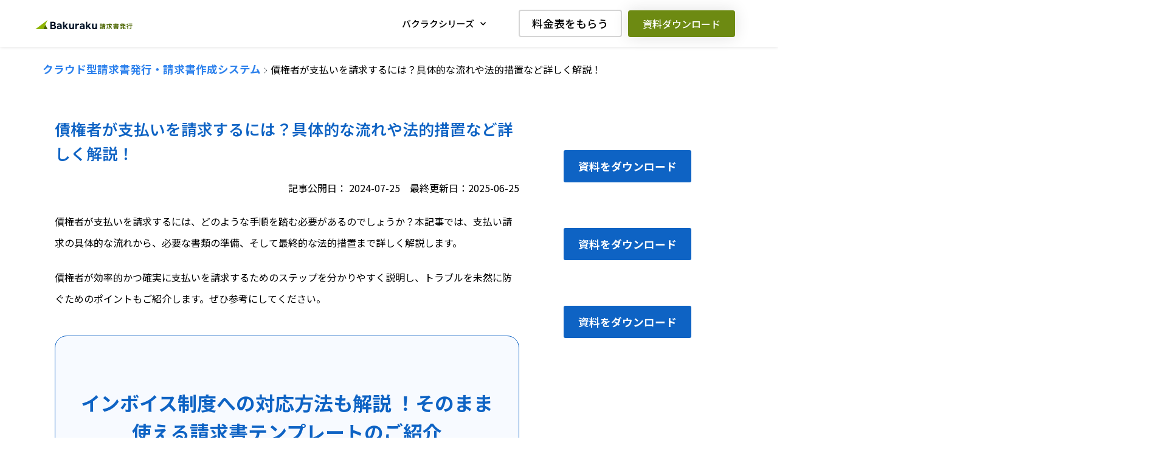

--- FILE ---
content_type: text/html; charset=UTF-8
request_url: https://bakuraku.jp/knowledge/knowledge-invoice/receivables/
body_size: 31223
content:
<!DOCTYPE html>
<html dir="ltr" lang="ja" prefix="og: https://ogp.me/ns#">
<head>
<meta charset="UTF-8">
<meta name="viewport" content="width=device-width, initial-scale=1">
<link rel="profile" href="https://gmpg.org/xfn/11">
<meta name="facebook-domain-verification" content="4vhdhqamhwfthgfvxgxy3ac3qqaji8" />
<script data-cfasync="false" data-no-defer="1" data-no-minify="1" data-no-optimize="1">var ewww_webp_supported=!1;function check_webp_feature(A,e){var w;e=void 0!==e?e:function(){},ewww_webp_supported?e(ewww_webp_supported):((w=new Image).onload=function(){ewww_webp_supported=0<w.width&&0<w.height,e&&e(ewww_webp_supported)},w.onerror=function(){e&&e(!1)},w.src="data:image/webp;base64,"+{alpha:"UklGRkoAAABXRUJQVlA4WAoAAAAQAAAAAAAAAAAAQUxQSAwAAAARBxAR/Q9ERP8DAABWUDggGAAAABQBAJ0BKgEAAQAAAP4AAA3AAP7mtQAAAA=="}[A])}check_webp_feature("alpha");</script><script data-cfasync="false" data-no-defer="1" data-no-minify="1" data-no-optimize="1">var Arrive=function(c,w){"use strict";if(c.MutationObserver&&"undefined"!=typeof HTMLElement){var r,a=0,u=(r=HTMLElement.prototype.matches||HTMLElement.prototype.webkitMatchesSelector||HTMLElement.prototype.mozMatchesSelector||HTMLElement.prototype.msMatchesSelector,{matchesSelector:function(e,t){return e instanceof HTMLElement&&r.call(e,t)},addMethod:function(e,t,r){var a=e[t];e[t]=function(){return r.length==arguments.length?r.apply(this,arguments):"function"==typeof a?a.apply(this,arguments):void 0}},callCallbacks:function(e,t){t&&t.options.onceOnly&&1==t.firedElems.length&&(e=[e[0]]);for(var r,a=0;r=e[a];a++)r&&r.callback&&r.callback.call(r.elem,r.elem);t&&t.options.onceOnly&&1==t.firedElems.length&&t.me.unbindEventWithSelectorAndCallback.call(t.target,t.selector,t.callback)},checkChildNodesRecursively:function(e,t,r,a){for(var i,n=0;i=e[n];n++)r(i,t,a)&&a.push({callback:t.callback,elem:i}),0<i.childNodes.length&&u.checkChildNodesRecursively(i.childNodes,t,r,a)},mergeArrays:function(e,t){var r,a={};for(r in e)e.hasOwnProperty(r)&&(a[r]=e[r]);for(r in t)t.hasOwnProperty(r)&&(a[r]=t[r]);return a},toElementsArray:function(e){return e=void 0!==e&&("number"!=typeof e.length||e===c)?[e]:e}}),e=(l.prototype.addEvent=function(e,t,r,a){a={target:e,selector:t,options:r,callback:a,firedElems:[]};return this._beforeAdding&&this._beforeAdding(a),this._eventsBucket.push(a),a},l.prototype.removeEvent=function(e){for(var t,r=this._eventsBucket.length-1;t=this._eventsBucket[r];r--)e(t)&&(this._beforeRemoving&&this._beforeRemoving(t),(t=this._eventsBucket.splice(r,1))&&t.length&&(t[0].callback=null))},l.prototype.beforeAdding=function(e){this._beforeAdding=e},l.prototype.beforeRemoving=function(e){this._beforeRemoving=e},l),t=function(i,n){var o=new e,l=this,s={fireOnAttributesModification:!1};return o.beforeAdding(function(t){var e=t.target;e!==c.document&&e!==c||(e=document.getElementsByTagName("html")[0]);var r=new MutationObserver(function(e){n.call(this,e,t)}),a=i(t.options);r.observe(e,a),t.observer=r,t.me=l}),o.beforeRemoving(function(e){e.observer.disconnect()}),this.bindEvent=function(e,t,r){t=u.mergeArrays(s,t);for(var a=u.toElementsArray(this),i=0;i<a.length;i++)o.addEvent(a[i],e,t,r)},this.unbindEvent=function(){var r=u.toElementsArray(this);o.removeEvent(function(e){for(var t=0;t<r.length;t++)if(this===w||e.target===r[t])return!0;return!1})},this.unbindEventWithSelectorOrCallback=function(r){var a=u.toElementsArray(this),i=r,e="function"==typeof r?function(e){for(var t=0;t<a.length;t++)if((this===w||e.target===a[t])&&e.callback===i)return!0;return!1}:function(e){for(var t=0;t<a.length;t++)if((this===w||e.target===a[t])&&e.selector===r)return!0;return!1};o.removeEvent(e)},this.unbindEventWithSelectorAndCallback=function(r,a){var i=u.toElementsArray(this);o.removeEvent(function(e){for(var t=0;t<i.length;t++)if((this===w||e.target===i[t])&&e.selector===r&&e.callback===a)return!0;return!1})},this},i=new function(){var s={fireOnAttributesModification:!1,onceOnly:!1,existing:!1};function n(e,t,r){return!(!u.matchesSelector(e,t.selector)||(e._id===w&&(e._id=a++),-1!=t.firedElems.indexOf(e._id)))&&(t.firedElems.push(e._id),!0)}var c=(i=new t(function(e){var t={attributes:!1,childList:!0,subtree:!0};return e.fireOnAttributesModification&&(t.attributes=!0),t},function(e,i){e.forEach(function(e){var t=e.addedNodes,r=e.target,a=[];null!==t&&0<t.length?u.checkChildNodesRecursively(t,i,n,a):"attributes"===e.type&&n(r,i)&&a.push({callback:i.callback,elem:r}),u.callCallbacks(a,i)})})).bindEvent;return i.bindEvent=function(e,t,r){t=void 0===r?(r=t,s):u.mergeArrays(s,t);var a=u.toElementsArray(this);if(t.existing){for(var i=[],n=0;n<a.length;n++)for(var o=a[n].querySelectorAll(e),l=0;l<o.length;l++)i.push({callback:r,elem:o[l]});if(t.onceOnly&&i.length)return r.call(i[0].elem,i[0].elem);setTimeout(u.callCallbacks,1,i)}c.call(this,e,t,r)},i},o=new function(){var a={};function i(e,t){return u.matchesSelector(e,t.selector)}var n=(o=new t(function(){return{childList:!0,subtree:!0}},function(e,r){e.forEach(function(e){var t=e.removedNodes,e=[];null!==t&&0<t.length&&u.checkChildNodesRecursively(t,r,i,e),u.callCallbacks(e,r)})})).bindEvent;return o.bindEvent=function(e,t,r){t=void 0===r?(r=t,a):u.mergeArrays(a,t),n.call(this,e,t,r)},o};d(HTMLElement.prototype),d(NodeList.prototype),d(HTMLCollection.prototype),d(HTMLDocument.prototype),d(Window.prototype);var n={};return s(i,n,"unbindAllArrive"),s(o,n,"unbindAllLeave"),n}function l(){this._eventsBucket=[],this._beforeAdding=null,this._beforeRemoving=null}function s(e,t,r){u.addMethod(t,r,e.unbindEvent),u.addMethod(t,r,e.unbindEventWithSelectorOrCallback),u.addMethod(t,r,e.unbindEventWithSelectorAndCallback)}function d(e){e.arrive=i.bindEvent,s(i,e,"unbindArrive"),e.leave=o.bindEvent,s(o,e,"unbindLeave")}}(window,void 0),ewww_webp_supported=!1;function check_webp_feature(e,t){var r;ewww_webp_supported?t(ewww_webp_supported):((r=new Image).onload=function(){ewww_webp_supported=0<r.width&&0<r.height,t(ewww_webp_supported)},r.onerror=function(){t(!1)},r.src="data:image/webp;base64,"+{alpha:"UklGRkoAAABXRUJQVlA4WAoAAAAQAAAAAAAAAAAAQUxQSAwAAAARBxAR/Q9ERP8DAABWUDggGAAAABQBAJ0BKgEAAQAAAP4AAA3AAP7mtQAAAA==",animation:"UklGRlIAAABXRUJQVlA4WAoAAAASAAAAAAAAAAAAQU5JTQYAAAD/////AABBTk1GJgAAAAAAAAAAAAAAAAAAAGQAAABWUDhMDQAAAC8AAAAQBxAREYiI/gcA"}[e])}function ewwwLoadImages(e){if(e){for(var t=document.querySelectorAll(".batch-image img, .image-wrapper a, .ngg-pro-masonry-item a, .ngg-galleria-offscreen-seo-wrapper a"),r=0,a=t.length;r<a;r++)ewwwAttr(t[r],"data-src",t[r].getAttribute("data-webp")),ewwwAttr(t[r],"data-thumbnail",t[r].getAttribute("data-webp-thumbnail"));for(var i=document.querySelectorAll(".rev_slider ul li"),r=0,a=i.length;r<a;r++){ewwwAttr(i[r],"data-thumb",i[r].getAttribute("data-webp-thumb"));for(var n=1;n<11;)ewwwAttr(i[r],"data-param"+n,i[r].getAttribute("data-webp-param"+n)),n++}for(r=0,a=(i=document.querySelectorAll(".rev_slider img")).length;r<a;r++)ewwwAttr(i[r],"data-lazyload",i[r].getAttribute("data-webp-lazyload"));for(var o=document.querySelectorAll("div.woocommerce-product-gallery__image"),r=0,a=o.length;r<a;r++)ewwwAttr(o[r],"data-thumb",o[r].getAttribute("data-webp-thumb"))}for(var l=document.querySelectorAll("video"),r=0,a=l.length;r<a;r++)ewwwAttr(l[r],"poster",e?l[r].getAttribute("data-poster-webp"):l[r].getAttribute("data-poster-image"));for(var s,c=document.querySelectorAll("img.ewww_webp_lazy_load"),r=0,a=c.length;r<a;r++)e&&(ewwwAttr(c[r],"data-lazy-srcset",c[r].getAttribute("data-lazy-srcset-webp")),ewwwAttr(c[r],"data-srcset",c[r].getAttribute("data-srcset-webp")),ewwwAttr(c[r],"data-lazy-src",c[r].getAttribute("data-lazy-src-webp")),ewwwAttr(c[r],"data-src",c[r].getAttribute("data-src-webp")),ewwwAttr(c[r],"data-orig-file",c[r].getAttribute("data-webp-orig-file")),ewwwAttr(c[r],"data-medium-file",c[r].getAttribute("data-webp-medium-file")),ewwwAttr(c[r],"data-large-file",c[r].getAttribute("data-webp-large-file")),null!=(s=c[r].getAttribute("srcset"))&&!1!==s&&s.includes("R0lGOD")&&ewwwAttr(c[r],"src",c[r].getAttribute("data-lazy-src-webp"))),c[r].className=c[r].className.replace(/\bewww_webp_lazy_load\b/,"");for(var w=document.querySelectorAll(".ewww_webp"),r=0,a=w.length;r<a;r++)e?(ewwwAttr(w[r],"srcset",w[r].getAttribute("data-srcset-webp")),ewwwAttr(w[r],"src",w[r].getAttribute("data-src-webp")),ewwwAttr(w[r],"data-orig-file",w[r].getAttribute("data-webp-orig-file")),ewwwAttr(w[r],"data-medium-file",w[r].getAttribute("data-webp-medium-file")),ewwwAttr(w[r],"data-large-file",w[r].getAttribute("data-webp-large-file")),ewwwAttr(w[r],"data-large_image",w[r].getAttribute("data-webp-large_image")),ewwwAttr(w[r],"data-src",w[r].getAttribute("data-webp-src"))):(ewwwAttr(w[r],"srcset",w[r].getAttribute("data-srcset-img")),ewwwAttr(w[r],"src",w[r].getAttribute("data-src-img"))),w[r].className=w[r].className.replace(/\bewww_webp\b/,"ewww_webp_loaded");window.jQuery&&jQuery.fn.isotope&&jQuery.fn.imagesLoaded&&(jQuery(".fusion-posts-container-infinite").imagesLoaded(function(){jQuery(".fusion-posts-container-infinite").hasClass("isotope")&&jQuery(".fusion-posts-container-infinite").isotope()}),jQuery(".fusion-portfolio:not(.fusion-recent-works) .fusion-portfolio-wrapper").imagesLoaded(function(){jQuery(".fusion-portfolio:not(.fusion-recent-works) .fusion-portfolio-wrapper").isotope()}))}function ewwwWebPInit(e){ewwwLoadImages(e),ewwwNggLoadGalleries(e),document.arrive(".ewww_webp",function(){ewwwLoadImages(e)}),document.arrive(".ewww_webp_lazy_load",function(){ewwwLoadImages(e)}),document.arrive("videos",function(){ewwwLoadImages(e)}),"loading"==document.readyState?document.addEventListener("DOMContentLoaded",ewwwJSONParserInit):("undefined"!=typeof galleries&&ewwwNggParseGalleries(e),ewwwWooParseVariations(e))}function ewwwAttr(e,t,r){null!=r&&!1!==r&&e.setAttribute(t,r)}function ewwwJSONParserInit(){"undefined"!=typeof galleries&&check_webp_feature("alpha",ewwwNggParseGalleries),check_webp_feature("alpha",ewwwWooParseVariations)}function ewwwWooParseVariations(e){if(e)for(var t=document.querySelectorAll("form.variations_form"),r=0,a=t.length;r<a;r++){var i=t[r].getAttribute("data-product_variations"),n=!1;try{for(var o in i=JSON.parse(i))void 0!==i[o]&&void 0!==i[o].image&&(void 0!==i[o].image.src_webp&&(i[o].image.src=i[o].image.src_webp,n=!0),void 0!==i[o].image.srcset_webp&&(i[o].image.srcset=i[o].image.srcset_webp,n=!0),void 0!==i[o].image.full_src_webp&&(i[o].image.full_src=i[o].image.full_src_webp,n=!0),void 0!==i[o].image.gallery_thumbnail_src_webp&&(i[o].image.gallery_thumbnail_src=i[o].image.gallery_thumbnail_src_webp,n=!0),void 0!==i[o].image.thumb_src_webp&&(i[o].image.thumb_src=i[o].image.thumb_src_webp,n=!0));n&&ewwwAttr(t[r],"data-product_variations",JSON.stringify(i))}catch(e){}}}function ewwwNggParseGalleries(e){if(e)for(var t in galleries){var r=galleries[t];galleries[t].images_list=ewwwNggParseImageList(r.images_list)}}function ewwwNggLoadGalleries(e){e&&document.addEventListener("ngg.galleria.themeadded",function(e,t){window.ngg_galleria._create_backup=window.ngg_galleria.create,window.ngg_galleria.create=function(e,t){var r=$(e).data("id");return galleries["gallery_"+r].images_list=ewwwNggParseImageList(galleries["gallery_"+r].images_list),window.ngg_galleria._create_backup(e,t)}})}function ewwwNggParseImageList(e){for(var t in e){var r=e[t];if(void 0!==r["image-webp"]&&(e[t].image=r["image-webp"],delete e[t]["image-webp"]),void 0!==r["thumb-webp"]&&(e[t].thumb=r["thumb-webp"],delete e[t]["thumb-webp"]),void 0!==r.full_image_webp&&(e[t].full_image=r.full_image_webp,delete e[t].full_image_webp),void 0!==r.srcsets)for(var a in r.srcsets)nggSrcset=r.srcsets[a],void 0!==r.srcsets[a+"-webp"]&&(e[t].srcsets[a]=r.srcsets[a+"-webp"],delete e[t].srcsets[a+"-webp"]);if(void 0!==r.full_srcsets)for(var i in r.full_srcsets)nggFSrcset=r.full_srcsets[i],void 0!==r.full_srcsets[i+"-webp"]&&(e[t].full_srcsets[i]=r.full_srcsets[i+"-webp"],delete e[t].full_srcsets[i+"-webp"])}return e}check_webp_feature("alpha",ewwwWebPInit);</script><title>債権者が支払いを請求するには？具体的な流れや法的措置など詳しく解説！ - バクラク</title>

		<!-- All in One SEO 4.7.1.1 - aioseo.com -->
		<meta name="description" content="債権者が支払いを請求するには、どのような手順を踏む必要があるのでしょうか？本記事では、支払い請求の具体的な流れから、必要な書類の準備、そして最終的な法的措置まで詳しく解説します。 債権者が効率的かつ確実に支払いを請求するためのステップを分かりやすく説明し、トラブルを未然に防ぐためのポイントもご紹介します。ぜひ参考にしてください。" />
		<meta name="robots" content="max-image-preview:large" />
		<link rel="canonical" href="https://bakuraku.jp/knowledge/knowledge-invoice/receivables/" />
		<meta name="generator" content="All in One SEO (AIOSEO) 4.7.1.1" />
		<meta property="og:locale" content="ja_JP" />
		<meta property="og:site_name" content="バクラク - ハタラクをバクラクに。" />
		<meta property="og:type" content="website" />
		<meta property="og:title" content="債権者が支払いを請求するには？具体的な流れや法的措置など詳しく解説！ - バクラク" />
		<meta property="og:description" content="債権者が支払いを請求するには、どのような手順を踏む必要があるのでしょうか？本記事では、支払い請求の具体的な流れから、必要な書類の準備、そして最終的な法的措置まで詳しく解説します。 債権者が効率的かつ確実に支払いを請求するためのステップを分かりやすく説明し、トラブルを未然に防ぐためのポイントもご紹介します。ぜひ参考にしてください。" />
		<meta property="og:url" content="https://bakuraku.jp/knowledge/knowledge-invoice/receivables/" />
		<meta property="og:image" content="https://bakuraku.jp/wp-content/uploads/2022/03/bakuraku-logo-2.png" />
		<meta property="og:image:secure_url" content="https://bakuraku.jp/wp-content/uploads/2022/03/bakuraku-logo-2.png" />
		<meta property="og:image:width" content="1201" />
		<meta property="og:image:height" content="630" />
		<meta name="twitter:card" content="summary_large_image" />
		<meta name="twitter:title" content="債権者が支払いを請求するには？具体的な流れや法的措置など詳しく解説！ - バクラク" />
		<meta name="twitter:description" content="債権者が支払いを請求するには、どのような手順を踏む必要があるのでしょうか？本記事では、支払い請求の具体的な流れから、必要な書類の準備、そして最終的な法的措置まで詳しく解説します。 債権者が効率的かつ確実に支払いを請求するためのステップを分かりやすく説明し、トラブルを未然に防ぐためのポイントもご紹介します。ぜひ参考にしてください。" />
		<meta name="twitter:image" content="https://bakuraku.jp/wp-content/uploads/2022/03/bakuraku-logo-2.png" />
		<script type="application/ld+json" class="aioseo-schema">
			{"@context":"https:\/\/schema.org","@graph":[{"@type":"Article","headline":"\u50b5\u6a29\u8005\u304c\u652f\u6255\u3044\u3092\u8acb\u6c42\u3059\u308b\u306b\u306f\uff1f\u5177\u4f53\u7684\u306a\u6d41\u308c\u3084\u6cd5\u7684\u63aa\u7f6e\u306a\u3069\u8a73\u3057\u304f\u89e3\u8aac\uff01","description":"\u50b5\u6a29\u8005\u304c\u652f\u6255\u3044\u3092\u8acb\u6c42\u3059\u308b\u306b\u306f\u3001\u3069\u306e\u3088\u3046\u306a\u624b\u9806\u3092\u8e0f\u3080\u5fc5\u8981\u304c\u3042\u308b\u306e\u3067\u3057\u3087\u3046\u304b\uff1f\u672c\u8a18\u4e8b\u3067\u306f\u3001\u652f\u6255\u3044\u8acb\u6c42\u306e\u5177\u4f53\u7684\u306a\u6d41\u308c\u304b\u3089\u3001\u5fc5\u8981\u306a\u66f8\u985e\u306e\u6e96\u5099\u3001\u305d\u3057\u3066\u6700\u7d42\u7684\u306a\u6cd5\u7684\u63aa\u7f6e\u307e\u3067\u8a73\u3057\u304f\u89e3\u8aac\u3057\u307e\u3059\u3002 \u50b5\u6a29\u8005\u304c\u52b9\u7387\u7684\u304b\u3064\u78ba\u5b9f\u306b\u652f\u6255\u3044\u3092\u8acb\u6c42\u3059\u308b\u305f\u3081\u306e\u30b9\u30c6\u30c3\u30d7\u3092\u5206\u304b\u308a\u3084\u3059\u304f\u8aac\u660e\u3057\u3001\u30c8\u30e9\u30d6\u30eb\u3092\u672a\u7136\u306b\u9632\u3050\u305f\u3081\u306e\u30dd\u30a4\u30f3\u30c8\u3082\u3054\u7d39\u4ecb\u3057\u307e\u3059\u3002\u305c\u3072\u53c2\u8003\u306b\u3057\u3066\u304f\u3060\u3055\u3044\u3002","author":{"@type":"Organization","name":"\u682a\u5f0f\u4f1a\u793eLayerX \u7de8\u96c6\u90e8"},"publisher":{"@type":"Organization","url":"https:\/\/bakuraku.jp\/","name":"\u682a\u5f0f\u4f1a\u793eLayerX","logo":{"@type":"ImageObject","url":"https:\/\/bakuraku.jp\/wp-content\/themes\/bakuraku-lp-theme-202205\/rebranding\/assets\/images\/common\/logo-bakuraku.svg"}},"image":{"@type":"ImageObject","url":"https:\/\/bakuraku.jp\/wp-content\/uploads\/2024\/09\/OGP_bakuraku.png"},"datePublished":"2024-07-25T17:32:48+09:00","dateModified":"2025-06-25T15:06:25+09:00","mainEntityOfPage":{"@type":"WebPage","url":"https:\/\/bakuraku.jp\/knowledge\/knowledge-invoice\/receivables\/","inLanguage":"ja"},"isPartOf":{"@type":"WebPage","name":"\u30af\u30e9\u30a6\u30c9\u8acb\u6c42\u66f8\u767a\u884c\u30b7\u30b9\u30c6\u30e0\u3010\u30d0\u30af\u30e9\u30af\u8acb\u6c42\u66f8\u767a\u884c\u3011","url":"https:\/\/bakuraku.jp\/doc-issue\/","description":"\u5727\u5012\u7684\u306b\u4f7f\u3044\u3084\u3059\u304f\u67d4\u8edf\u306a\u8acb\u6c42\u66f8\u767a\u884c\u30fb\u8acb\u6c42\u66f8\u767a\u884c\u30b7\u30b9\u30c6\u30e0\u3002\u30a4\u30f3\u30dc\u30a4\u30b9\u5236\u5ea6\u30fb\u96fb\u5b50\u5e33\u7c3f\u4fdd\u5b58\u6cd5\u306b\u5b8c\u5168\u5bfe\u5fdc\uff01\u7121\u6599\u304b\u3089\u4f7f\u3048\u307e\u3059\u3002"},"articleSection":"\u30af\u30e9\u30a6\u30c9\u8acb\u6c42\u66f8\u767a\u884c\u30b7\u30b9\u30c6\u30e0\u3010\u30d0\u30af\u30e9\u30af\u8acb\u6c42\u66f8\u767a\u884c\u3011"}]}
		</script>
		<!-- All in One SEO -->

		<link rel="preload" href="https://fonts.googleapis.com/css2?family=Noto+Sans+JP:wght@100;300;400;500;600;700;900&display=swap" as="style">
<link rel="preload" href="https://fonts.googleapis.com/css2?family=Montserrat:wght@300;400;500;600;700&display=swap" as="style">
<link rel="stylesheet" href="https://fonts.googleapis.com/css2?family=Noto+Sans+JP:wght@100;300;400;500;600;700;900&display=swap">
<link rel="stylesheet" href="https://fonts.googleapis.com/css2?family=Montserrat:wght@300;400;500;600;700&display=swap">
    <link rel='dns-prefetch' href='//bakuraku.jp' />
<link rel='dns-prefetch' href='//www.googletagmanager.com' />
<link rel='dns-prefetch' href='//fonts.googleapis.com' />
<link rel="alternate" type="application/rss+xml" title="バクラク &raquo; フィード" href="https://bakuraku.jp/feed/" />
<script>
window._wpemojiSettings = {"baseUrl":"https:\/\/s.w.org\/images\/core\/emoji\/14.0.0\/72x72\/","ext":".png","svgUrl":"https:\/\/s.w.org\/images\/core\/emoji\/14.0.0\/svg\/","svgExt":".svg","source":{"concatemoji":"https:\/\/bakuraku.jp\/wp-includes\/js\/wp-emoji-release.min.js?ver=6.4.1"}};
/*! This file is auto-generated */
!function(i,n){var o,s,e;function c(e){try{var t={supportTests:e,timestamp:(new Date).valueOf()};sessionStorage.setItem(o,JSON.stringify(t))}catch(e){}}function p(e,t,n){e.clearRect(0,0,e.canvas.width,e.canvas.height),e.fillText(t,0,0);var t=new Uint32Array(e.getImageData(0,0,e.canvas.width,e.canvas.height).data),r=(e.clearRect(0,0,e.canvas.width,e.canvas.height),e.fillText(n,0,0),new Uint32Array(e.getImageData(0,0,e.canvas.width,e.canvas.height).data));return t.every(function(e,t){return e===r[t]})}function u(e,t,n){switch(t){case"flag":return n(e,"\ud83c\udff3\ufe0f\u200d\u26a7\ufe0f","\ud83c\udff3\ufe0f\u200b\u26a7\ufe0f")?!1:!n(e,"\ud83c\uddfa\ud83c\uddf3","\ud83c\uddfa\u200b\ud83c\uddf3")&&!n(e,"\ud83c\udff4\udb40\udc67\udb40\udc62\udb40\udc65\udb40\udc6e\udb40\udc67\udb40\udc7f","\ud83c\udff4\u200b\udb40\udc67\u200b\udb40\udc62\u200b\udb40\udc65\u200b\udb40\udc6e\u200b\udb40\udc67\u200b\udb40\udc7f");case"emoji":return!n(e,"\ud83e\udef1\ud83c\udffb\u200d\ud83e\udef2\ud83c\udfff","\ud83e\udef1\ud83c\udffb\u200b\ud83e\udef2\ud83c\udfff")}return!1}function f(e,t,n){var r="undefined"!=typeof WorkerGlobalScope&&self instanceof WorkerGlobalScope?new OffscreenCanvas(300,150):i.createElement("canvas"),a=r.getContext("2d",{willReadFrequently:!0}),o=(a.textBaseline="top",a.font="600 32px Arial",{});return e.forEach(function(e){o[e]=t(a,e,n)}),o}function t(e){var t=i.createElement("script");t.src=e,t.defer=!0,i.head.appendChild(t)}"undefined"!=typeof Promise&&(o="wpEmojiSettingsSupports",s=["flag","emoji"],n.supports={everything:!0,everythingExceptFlag:!0},e=new Promise(function(e){i.addEventListener("DOMContentLoaded",e,{once:!0})}),new Promise(function(t){var n=function(){try{var e=JSON.parse(sessionStorage.getItem(o));if("object"==typeof e&&"number"==typeof e.timestamp&&(new Date).valueOf()<e.timestamp+604800&&"object"==typeof e.supportTests)return e.supportTests}catch(e){}return null}();if(!n){if("undefined"!=typeof Worker&&"undefined"!=typeof OffscreenCanvas&&"undefined"!=typeof URL&&URL.createObjectURL&&"undefined"!=typeof Blob)try{var e="postMessage("+f.toString()+"("+[JSON.stringify(s),u.toString(),p.toString()].join(",")+"));",r=new Blob([e],{type:"text/javascript"}),a=new Worker(URL.createObjectURL(r),{name:"wpTestEmojiSupports"});return void(a.onmessage=function(e){c(n=e.data),a.terminate(),t(n)})}catch(e){}c(n=f(s,u,p))}t(n)}).then(function(e){for(var t in e)n.supports[t]=e[t],n.supports.everything=n.supports.everything&&n.supports[t],"flag"!==t&&(n.supports.everythingExceptFlag=n.supports.everythingExceptFlag&&n.supports[t]);n.supports.everythingExceptFlag=n.supports.everythingExceptFlag&&!n.supports.flag,n.DOMReady=!1,n.readyCallback=function(){n.DOMReady=!0}}).then(function(){return e}).then(function(){var e;n.supports.everything||(n.readyCallback(),(e=n.source||{}).concatemoji?t(e.concatemoji):e.wpemoji&&e.twemoji&&(t(e.twemoji),t(e.wpemoji)))}))}((window,document),window._wpemojiSettings);
</script>
<link rel='stylesheet' id='formidable-css' href='https://bakuraku.jp/wp-content/plugins/formidable/css/formidableforms.css?ver=35919' media='all' />
<link rel='stylesheet' id='astra-theme-css-css' href='https://bakuraku.jp/wp-content/themes/bakuraku-lp-theme-202205/assets/css/minified/main.min.css?ver=3.7.5' media='all' />
<style id='astra-theme-css-inline-css'>
html{font-size:100%;}body,button,input,select,textarea,.ast-button,.ast-custom-button{font-family:'Noto Sans JP',sans-serif;font-weight:400;font-size:16px;font-size:1rem;line-height:1.6;}p,.entry-content p{margin-bottom:1.6em;}h1,.entry-content h1,h2,.entry-content h2,h3,.entry-content h3,h4,.entry-content h4,h5,.entry-content h5,h6,.entry-content h6,.site-title,.site-title a{font-family:'Noto Sans JP',sans-serif;font-weight:400;}.site-title{font-size:35px;font-size:2.1875rem;display:block;}.ast-archive-description .ast-archive-title{font-size:40px;font-size:2.5rem;}.site-header .site-description{font-size:15px;font-size:0.9375rem;display:none;}.entry-title{font-size:30px;font-size:1.875rem;}h1,.entry-content h1{font-size:40px;font-size:2.5rem;font-weight:400;font-family:'Noto Sans JP',sans-serif;}h2,.entry-content h2{font-size:30px;font-size:1.875rem;font-weight:400;font-family:'Noto Sans JP',sans-serif;}h3,.entry-content h3{font-size:25px;font-size:1.5625rem;font-weight:400;font-family:'Noto Sans JP',sans-serif;}h4,.entry-content h4{font-size:20px;font-size:1.25rem;font-weight:400;font-family:'Noto Sans JP',sans-serif;}h5,.entry-content h5{font-size:18px;font-size:1.125rem;font-weight:400;font-family:'Noto Sans JP',sans-serif;}h6,.entry-content h6{font-size:15px;font-size:0.9375rem;font-weight:400;font-family:'Noto Sans JP',sans-serif;}.ast-single-post .entry-title,.page-title{font-size:30px;font-size:1.875rem;}.tagcloud a:hover,.tagcloud a:focus,.tagcloud a.current-item{color:transparent;}input[type="radio"]:checked,input[type=reset],input[type="checkbox"]:checked,input[type="checkbox"]:hover:checked,input[type="checkbox"]:focus:checked,input[type=range]::-webkit-slider-thumb{box-shadow:none;}.entry-meta,.entry-meta *{line-height:1.45;}.calendar_wrap #today > a{color:transparent;}.widget-title{font-size:22px;font-size:1.375rem;}.ast-logo-title-inline .site-logo-img{padding-right:1em;}.site-logo-img img{ transition:all 0.2s linear;}@media (max-width:921px){#ast-desktop-header{display:none;}}@media (min-width:921px){#ast-mobile-header{display:none;}}.wp-block-buttons.aligncenter{justify-content:center;}@media (min-width:1200px){.wp-block-group .has-background{padding:20px;}}@media (min-width:1200px){.wp-block-cover-image.alignwide .wp-block-cover__inner-container,.wp-block-cover.alignwide .wp-block-cover__inner-container,.wp-block-cover-image.alignfull .wp-block-cover__inner-container,.wp-block-cover.alignfull .wp-block-cover__inner-container{width:100%;}}.ast-plain-container.ast-no-sidebar #primary{margin-top:0;margin-bottom:0;}@media (max-width:921px){.ast-theme-transparent-header #primary,.ast-theme-transparent-header #secondary{padding:0;}}.wp-block-columns{margin-bottom:unset;}.wp-block-image.size-full{margin:2rem 0;}.wp-block-separator.has-background{padding:0;}.wp-block-gallery{margin-bottom:1.6em;}.wp-block-group{padding-top:4em;padding-bottom:4em;}.wp-block-group__inner-container .wp-block-columns:last-child,.wp-block-group__inner-container :last-child,.wp-block-table table{margin-bottom:0;}.blocks-gallery-grid{width:100%;}.wp-block-navigation-link__content{padding:5px 0;}.wp-block-group .wp-block-group .has-text-align-center,.wp-block-group .wp-block-column .has-text-align-center{max-width:100%;}.has-text-align-center{margin:0 auto;}@media (max-width:1200px){.wp-block-group{padding:3em;}.wp-block-group .wp-block-group{padding:1.5em;}.wp-block-columns,.wp-block-column{margin:1rem 0;}}@media (min-width:921px){.wp-block-columns .wp-block-group{padding:2em;}}@media (max-width:544px){.wp-block-cover-image .wp-block-cover__inner-container,.wp-block-cover .wp-block-cover__inner-container{width:unset;}.wp-block-cover,.wp-block-cover-image{padding:2em 0;}.wp-block-group,.wp-block-cover{padding:2em;}.wp-block-media-text__media img,.wp-block-media-text__media video{width:unset;max-width:100%;}.wp-block-media-text.has-background .wp-block-media-text__content{padding:1em;}}@media (max-width:921px){.ast-plain-container.ast-no-sidebar #primary{padding:0;}}@media (min-width:544px){.entry-content .wp-block-media-text.has-media-on-the-right .wp-block-media-text__content{padding:0 8% 0 0;}.entry-content .wp-block-media-text .wp-block-media-text__content{padding:0 0 0 8%;}.ast-plain-container .site-content .entry-content .has-custom-content-position.is-position-bottom-left > *,.ast-plain-container .site-content .entry-content .has-custom-content-position.is-position-bottom-right > *,.ast-plain-container .site-content .entry-content .has-custom-content-position.is-position-top-left > *,.ast-plain-container .site-content .entry-content .has-custom-content-position.is-position-top-right > *,.ast-plain-container .site-content .entry-content .has-custom-content-position.is-position-center-right > *,.ast-plain-container .site-content .entry-content .has-custom-content-position.is-position-center-left > *{margin:0;}}@media (max-width:544px){.entry-content .wp-block-media-text .wp-block-media-text__content{padding:8% 0;}.wp-block-media-text .wp-block-media-text__media img{width:auto;max-width:100%;}}.wp-block-button.is-style-outline .wp-block-button__link:hover,.wp-block-button.is-style-outline .wp-block-button__link:focus{color:transparent !important;}.post-page-numbers.current .page-link,.ast-pagination .page-numbers.current{color:transparent;border-radius:2px;}@media (min-width:544px){.entry-content > .alignleft{margin-right:20px;}.entry-content > .alignright{margin-left:20px;}}h1.widget-title{font-weight:400;}h2.widget-title{font-weight:400;}h3.widget-title{font-weight:400;}@media (max-width:921px){.ast-separate-container .ast-article-post,.ast-separate-container .ast-article-single{padding:1.5em 2.14em;}.ast-separate-container #primary,.ast-separate-container #secondary{padding:1.5em 0;}#primary,#secondary{padding:1.5em 0;margin:0;}.ast-left-sidebar #content > .ast-container{display:flex;flex-direction:column-reverse;width:100%;}.ast-author-box img.avatar{margin:20px 0 0 0;}}@media (min-width:922px){.ast-separate-container.ast-right-sidebar #primary,.ast-separate-container.ast-left-sidebar #primary{border:0;}.search-no-results.ast-separate-container #primary{margin-bottom:4em;}}.wp-block-button .wp-block-button__link{color:transparent;}.wp-block-button .wp-block-button__link:hover,.wp-block-button .wp-block-button__link:focus{color:transparent;}.wp-block-button .wp-block-button__link{border-style:solid;color:transparent;font-family:inherit;font-weight:inherit;line-height:1;border-radius:2px;}.wp-block-buttons .wp-block-button .wp-block-button__link{padding-top:15px;padding-right:30px;padding-bottom:15px;padding-left:30px;}@media (max-width:921px){.wp-block-button .wp-block-button__link{padding-top:14px;padding-right:28px;padding-bottom:14px;padding-left:28px;}}@media (max-width:544px){.wp-block-button .wp-block-button__link{padding-top:12px;padding-right:24px;padding-bottom:12px;padding-left:24px;}}.menu-toggle,button,.ast-button,.ast-custom-button,.button,input#submit,input[type="button"],input[type="submit"],input[type="reset"],form[CLASS*="wp-block-search__"].wp-block-search .wp-block-search__inside-wrapper .wp-block-search__button,body .wp-block-file .wp-block-file__button{border-style:solid;border-top-width:0;border-right-width:0;border-left-width:0;border-bottom-width:0;color:transparent;border-radius:2px;padding-top:15px;padding-right:30px;padding-bottom:15px;padding-left:30px;font-family:inherit;font-weight:inherit;line-height:1;}button:focus,.menu-toggle:hover,button:hover,.ast-button:hover,.ast-custom-button:hover .button:hover,.ast-custom-button:hover ,input[type=reset]:hover,input[type=reset]:focus,input#submit:hover,input#submit:focus,input[type="button"]:hover,input[type="button"]:focus,input[type="submit"]:hover,input[type="submit"]:focus,form[CLASS*="wp-block-search__"].wp-block-search .wp-block-search__inside-wrapper .wp-block-search__button:hover,form[CLASS*="wp-block-search__"].wp-block-search .wp-block-search__inside-wrapper .wp-block-search__button:focus,body .wp-block-file .wp-block-file__button:hover,body .wp-block-file .wp-block-file__button:focus{color:transparent;}@media (min-width:544px){.ast-container{max-width:100%;}}@media (max-width:544px){.ast-separate-container .ast-article-post,.ast-separate-container .ast-article-single,.ast-separate-container .comments-title,.ast-separate-container .ast-archive-description{padding:1.5em 1em;}.ast-separate-container #content .ast-container{padding-left:0.54em;padding-right:0.54em;}.ast-separate-container .ast-comment-list li.depth-1{padding:1.5em 1em;margin-bottom:1.5em;}.ast-separate-container .ast-comment-list .bypostauthor{padding:.5em;}.ast-search-menu-icon.ast-dropdown-active .search-field{width:170px;}.menu-toggle,button,.ast-button,.button,input#submit,input[type="button"],input[type="submit"],input[type="reset"]{padding-top:12px;padding-right:24px;padding-bottom:12px;padding-left:24px;}}@media (max-width:921px){.menu-toggle,button,.ast-button,.button,input#submit,input[type="button"],input[type="submit"],input[type="reset"]{padding-top:14px;padding-right:28px;padding-bottom:14px;padding-left:28px;}.ast-mobile-header-stack .main-header-bar .ast-search-menu-icon{display:inline-block;}.ast-header-break-point.ast-header-custom-item-outside .ast-mobile-header-stack .main-header-bar .ast-search-icon{margin:0;}.ast-comment-avatar-wrap img{max-width:2.5em;}.ast-separate-container .ast-comment-list li.depth-1{padding:1.5em 2.14em;}.ast-separate-container .comment-respond{padding:2em 2.14em;}.ast-comment-meta{padding:0 1.8888em 1.3333em;}}.entry-content > .wp-block-group,.entry-content > .wp-block-media-text,.entry-content > .wp-block-cover,.entry-content > .wp-block-columns{max-width:58em;width:calc(100% - 4em);margin-left:auto;margin-right:auto;}.entry-content [class*="__inner-container"] > .alignfull{max-width:100%;margin-left:0;margin-right:0;}.entry-content [class*="__inner-container"] > *:not(.alignwide):not(.alignfull):not(.alignleft):not(.alignright){margin-left:auto;margin-right:auto;}.entry-content [class*="__inner-container"] > *:not(.alignwide):not(p):not(.alignfull):not(.alignleft):not(.alignright):not(.is-style-wide):not(iframe){max-width:50rem;width:100%;}@media (min-width:921px){.entry-content > .wp-block-group.alignwide.has-background,.entry-content > .wp-block-group.alignfull.has-background,.entry-content > .wp-block-cover.alignwide,.entry-content > .wp-block-cover.alignfull,.entry-content > .wp-block-columns.has-background.alignwide,.entry-content > .wp-block-columns.has-background.alignfull{margin-top:0;margin-bottom:0;padding:6em 4em;}.entry-content > .wp-block-columns.has-background{margin-bottom:0;}}@media (min-width:1200px){.entry-content .alignfull p{max-width:1200px;}.entry-content .alignfull{max-width:100%;width:100%;}.ast-page-builder-template .entry-content .alignwide,.entry-content [class*="__inner-container"] > .alignwide{max-width:1200px;margin-left:0;margin-right:0;}.entry-content .alignfull [class*="__inner-container"] > .alignwide{max-width:80rem;}}@media (min-width:545px){.site-main .entry-content > .alignwide{margin:0 auto;}.wp-block-group.has-background,.entry-content > .wp-block-cover,.entry-content > .wp-block-columns.has-background{padding:4em;margin-top:0;margin-bottom:0;}.entry-content .wp-block-media-text.alignfull .wp-block-media-text__content,.entry-content .wp-block-media-text.has-background .wp-block-media-text__content{padding:0 8%;}}@media (max-width:921px){.site-title{display:block;}.ast-archive-description .ast-archive-title{font-size:40px;}.site-header .site-description{display:none;}.entry-title{font-size:30px;}h1,.entry-content h1{font-size:30px;}h2,.entry-content h2{font-size:25px;}h3,.entry-content h3{font-size:20px;}.ast-single-post .entry-title,.page-title{font-size:30px;}}@media (max-width:544px){.site-title{display:block;}.ast-archive-description .ast-archive-title{font-size:40px;}.site-header .site-description{display:none;}.entry-title{font-size:30px;}h1,.entry-content h1{font-size:30px;}h2,.entry-content h2{font-size:25px;}h3,.entry-content h3{font-size:20px;}.ast-single-post .entry-title,.page-title{font-size:30px;}}@media (max-width:921px){html{font-size:91.2%;}}@media (max-width:544px){html{font-size:91.2%;}}@media (min-width:922px){.ast-container{max-width:1240px;}}@media (min-width:922px){.site-content .ast-container{display:flex;}}@media (max-width:921px){.site-content .ast-container{flex-direction:column;}}@media (min-width:922px){.main-header-menu .sub-menu .menu-item.ast-left-align-sub-menu:hover > .sub-menu,.main-header-menu .sub-menu .menu-item.ast-left-align-sub-menu.focus > .sub-menu{margin-left:-0px;}}.wp-block-search {margin-bottom: 20px;}.wp-block-site-tagline {margin-top: 20px;}form.wp-block-search .wp-block-search__input,.wp-block-search.wp-block-search__button-inside .wp-block-search__inside-wrapper,.wp-block-search.wp-block-search__button-inside .wp-block-search__inside-wrapper {border-color: #eaeaea;background: #fafafa;}.wp-block-search.wp-block-search__button-inside .wp-block-search__inside-wrapper .wp-block-search__input:focus,.wp-block-loginout input:focus {outline: thin dotted;}.wp-block-loginout input:focus {border-color: transparent;} form.wp-block-search .wp-block-search__inside-wrapper .wp-block-search__input {padding: 12px;}form.wp-block-search .wp-block-search__button svg {fill: currentColor;width: 20px;height: 20px;}.wp-block-loginout p label {display: block;}.wp-block-loginout p:not(.login-remember):not(.login-submit) input {width: 100%;}.wp-block-loginout .login-remember input {width: 1.1rem;height: 1.1rem;margin: 0 5px 4px 0;vertical-align: middle;}body .wp-block-file .wp-block-file__button {text-decoration: none;}blockquote {padding: 0 1.2em 1.2em;}.wp-block-file {display: flex;align-items: center;flex-wrap: wrap;justify-content: space-between;}.wp-block-pullquote {border: none;}.wp-block-pullquote blockquote::before {content: "\201D";font-family: "Helvetica",sans-serif;display: flex;transform: rotate( 180deg );font-size: 6rem;font-style: normal;line-height: 1;font-weight: bold;align-items: center;justify-content: center;}figure.wp-block-pullquote.is-style-solid-color blockquote {max-width: 100%;text-align: inherit;}ul.wp-block-categories-list.wp-block-categories,ul.wp-block-archives-list.wp-block-archives {list-style-type: none;}.wp-block-button__link {border: 2px solid currentColor;}ul,ol {margin-left: 20px;}figure.alignright figcaption {text-align: right;}:root .has-ast-global-color-0-color{color:var(--ast-global-color-0);}:root .has-ast-global-color-0-background-color{background-color:var(--ast-global-color-0);}:root .wp-block-button .has-ast-global-color-0-color{color:var(--ast-global-color-0);}:root .wp-block-button .has-ast-global-color-0-background-color{background-color:var(--ast-global-color-0);}:root .has-ast-global-color-1-color{color:var(--ast-global-color-1);}:root .has-ast-global-color-1-background-color{background-color:var(--ast-global-color-1);}:root .wp-block-button .has-ast-global-color-1-color{color:var(--ast-global-color-1);}:root .wp-block-button .has-ast-global-color-1-background-color{background-color:var(--ast-global-color-1);}:root .has-ast-global-color-2-color{color:var(--ast-global-color-2);}:root .has-ast-global-color-2-background-color{background-color:var(--ast-global-color-2);}:root .wp-block-button .has-ast-global-color-2-color{color:var(--ast-global-color-2);}:root .wp-block-button .has-ast-global-color-2-background-color{background-color:var(--ast-global-color-2);}:root .has-ast-global-color-3-color{color:var(--ast-global-color-3);}:root .has-ast-global-color-3-background-color{background-color:var(--ast-global-color-3);}:root .wp-block-button .has-ast-global-color-3-color{color:var(--ast-global-color-3);}:root .wp-block-button .has-ast-global-color-3-background-color{background-color:var(--ast-global-color-3);}:root .has-ast-global-color-4-color{color:var(--ast-global-color-4);}:root .has-ast-global-color-4-background-color{background-color:var(--ast-global-color-4);}:root .wp-block-button .has-ast-global-color-4-color{color:var(--ast-global-color-4);}:root .wp-block-button .has-ast-global-color-4-background-color{background-color:var(--ast-global-color-4);}:root .has-ast-global-color-5-color{color:var(--ast-global-color-5);}:root .has-ast-global-color-5-background-color{background-color:var(--ast-global-color-5);}:root .wp-block-button .has-ast-global-color-5-color{color:var(--ast-global-color-5);}:root .wp-block-button .has-ast-global-color-5-background-color{background-color:var(--ast-global-color-5);}:root .has-ast-global-color-6-color{color:var(--ast-global-color-6);}:root .has-ast-global-color-6-background-color{background-color:var(--ast-global-color-6);}:root .wp-block-button .has-ast-global-color-6-color{color:var(--ast-global-color-6);}:root .wp-block-button .has-ast-global-color-6-background-color{background-color:var(--ast-global-color-6);}:root .has-ast-global-color-7-color{color:var(--ast-global-color-7);}:root .has-ast-global-color-7-background-color{background-color:var(--ast-global-color-7);}:root .wp-block-button .has-ast-global-color-7-color{color:var(--ast-global-color-7);}:root .wp-block-button .has-ast-global-color-7-background-color{background-color:var(--ast-global-color-7);}:root .has-ast-global-color-8-color{color:var(--ast-global-color-8);}:root .has-ast-global-color-8-background-color{background-color:var(--ast-global-color-8);}:root .wp-block-button .has-ast-global-color-8-color{color:var(--ast-global-color-8);}:root .wp-block-button .has-ast-global-color-8-background-color{background-color:var(--ast-global-color-8);}:root{--ast-global-color-0:#0170B9;--ast-global-color-1:#3a3a3a;--ast-global-color-2:#3a3a3a;--ast-global-color-3:#4B4F58;--ast-global-color-4:#F5F5F5;--ast-global-color-5:#FFFFFF;--ast-global-color-6:#F2F5F7;--ast-global-color-7:#ffe58d;--ast-global-color-8:#000000;}.ast-breadcrumbs .trail-browse,.ast-breadcrumbs .trail-items,.ast-breadcrumbs .trail-items li{display:inline-block;margin:0;padding:0;border:none;background:inherit;text-indent:0;}.ast-breadcrumbs .trail-browse{font-size:inherit;font-style:inherit;font-weight:inherit;color:inherit;}.ast-breadcrumbs .trail-items{list-style:none;}.trail-items li::after{padding:0 0.3em;content:"\00bb";}.trail-items li:last-of-type::after{display:none;}@media (max-width:921px){.ast-builder-grid-row-container.ast-builder-grid-row-tablet-3-firstrow .ast-builder-grid-row > *:first-child,.ast-builder-grid-row-container.ast-builder-grid-row-tablet-3-lastrow .ast-builder-grid-row > *:last-child{grid-column:1 / -1;}}@media (max-width:544px){.ast-builder-grid-row-container.ast-builder-grid-row-mobile-3-firstrow .ast-builder-grid-row > *:first-child,.ast-builder-grid-row-container.ast-builder-grid-row-mobile-3-lastrow .ast-builder-grid-row > *:last-child{grid-column:1 / -1;}}.ast-builder-layout-element[data-section="title_tagline"]{display:flex;}@media (max-width:921px){.ast-header-break-point .ast-builder-layout-element[data-section="title_tagline"]{display:flex;}}@media (max-width:544px){.ast-header-break-point .ast-builder-layout-element[data-section="title_tagline"]{display:flex;}}[data-section*="section-hb-button-"] .menu-link{display:none;}.ast-header-button-1[data-section="section-hb-button-1"]{display:flex;}@media (max-width:921px){.ast-header-break-point .ast-header-button-1[data-section="section-hb-button-1"]{display:flex;}}@media (max-width:544px){.ast-header-break-point .ast-header-button-1[data-section="section-hb-button-1"]{display:flex;}}.ast-builder-menu-1{font-family:inherit;font-weight:inherit;}.ast-builder-menu-1 .sub-menu,.ast-builder-menu-1 .inline-on-mobile .sub-menu{border-top-width:2px;border-bottom-width:0px;border-right-width:0px;border-left-width:0px;border-style:solid;border-radius:0px;}.ast-builder-menu-1 .main-header-menu > .menu-item > .sub-menu,.ast-builder-menu-1 .main-header-menu > .menu-item > .astra-full-megamenu-wrapper{margin-top:0px;}.ast-desktop .ast-builder-menu-1 .main-header-menu > .menu-item > .sub-menu:before,.ast-desktop .ast-builder-menu-1 .main-header-menu > .menu-item > .astra-full-megamenu-wrapper:before{height:calc( 0px + 5px );}.ast-desktop .ast-builder-menu-1 .menu-item .sub-menu .menu-link{border-style:none;}@media (max-width:921px){.ast-header-break-point .ast-builder-menu-1 .menu-item.menu-item-has-children > .ast-menu-toggle{top:0;}.ast-builder-menu-1 .menu-item-has-children > .menu-link:after{content:unset;}}@media (max-width:544px){.ast-header-break-point .ast-builder-menu-1 .menu-item.menu-item-has-children > .ast-menu-toggle{top:0;}}.ast-builder-menu-1{display:flex;}@media (max-width:921px){.ast-header-break-point .ast-builder-menu-1{display:flex;}}@media (max-width:544px){.ast-header-break-point .ast-builder-menu-1{display:flex;}}.site-below-footer-wrap{padding-top:20px;padding-bottom:20px;}.site-below-footer-wrap[data-section="section-below-footer-builder"]{background-color:#eeeeee;;min-height:80px;}.site-below-footer-wrap[data-section="section-below-footer-builder"] .ast-builder-grid-row{max-width:1200px;margin-left:auto;margin-right:auto;}.site-below-footer-wrap[data-section="section-below-footer-builder"] .ast-builder-grid-row,.site-below-footer-wrap[data-section="section-below-footer-builder"] .site-footer-section{align-items:flex-start;}.site-below-footer-wrap[data-section="section-below-footer-builder"].ast-footer-row-inline .site-footer-section{display:flex;margin-bottom:0;}.ast-builder-grid-row-full .ast-builder-grid-row{grid-template-columns:1fr;}@media (max-width:921px){.site-below-footer-wrap[data-section="section-below-footer-builder"].ast-footer-row-tablet-inline .site-footer-section{display:flex;margin-bottom:0;}.site-below-footer-wrap[data-section="section-below-footer-builder"].ast-footer-row-tablet-stack .site-footer-section{display:block;margin-bottom:10px;}.ast-builder-grid-row-container.ast-builder-grid-row-tablet-full .ast-builder-grid-row{grid-template-columns:1fr;}}@media (max-width:544px){.site-below-footer-wrap[data-section="section-below-footer-builder"].ast-footer-row-mobile-inline .site-footer-section{display:flex;margin-bottom:0;}.site-below-footer-wrap[data-section="section-below-footer-builder"].ast-footer-row-mobile-stack .site-footer-section{display:block;margin-bottom:10px;}.ast-builder-grid-row-container.ast-builder-grid-row-mobile-full .ast-builder-grid-row{grid-template-columns:1fr;}}.site-below-footer-wrap[data-section="section-below-footer-builder"]{display:grid;}@media (max-width:921px){.ast-header-break-point .site-below-footer-wrap[data-section="section-below-footer-builder"]{display:grid;}}@media (max-width:544px){.ast-header-break-point .site-below-footer-wrap[data-section="section-below-footer-builder"]{display:grid;}}.ast-footer-copyright{text-align:center;}@media (max-width:921px){.ast-footer-copyright{text-align:center;}}@media (max-width:544px){.ast-footer-copyright{text-align:center;}}.ast-footer-copyright.ast-builder-layout-element{display:flex;}@media (max-width:921px){.ast-header-break-point .ast-footer-copyright.ast-builder-layout-element{display:flex;}}@media (max-width:544px){.ast-header-break-point .ast-footer-copyright.ast-builder-layout-element{display:flex;}}.elementor-widget-heading .elementor-heading-title{margin:0;}.elementor-post.elementor-grid-item.hentry{margin-bottom:0;}.woocommerce div.product .elementor-element.elementor-products-grid .related.products ul.products li.product,.elementor-element .elementor-wc-products .woocommerce[class*='columns-'] ul.products li.product{width:auto;margin:0;float:none;}.elementor-toc__list-wrapper{margin:0;}.ast-left-sidebar .elementor-section.elementor-section-stretched,.ast-right-sidebar .elementor-section.elementor-section-stretched{max-width:100%;left:0 !important;}.elementor-template-full-width .ast-container{display:block;}@media (max-width:544px){.elementor-element .elementor-wc-products .woocommerce[class*="columns-"] ul.products li.product{width:auto;margin:0;}.elementor-element .woocommerce .woocommerce-result-count{float:none;}}.ast-header-break-point .main-header-bar{border-bottom-width:1px;}@media (min-width:922px){.main-header-bar{border-bottom-width:1px;}}.ast-safari-browser-less-than-11 .main-header-menu .menu-item, .ast-safari-browser-less-than-11 .main-header-bar .ast-masthead-custom-menu-items{display:block;}.main-header-menu .menu-item, #astra-footer-menu .menu-item, .main-header-bar .ast-masthead-custom-menu-items{-js-display:flex;display:flex;-webkit-box-pack:center;-webkit-justify-content:center;-moz-box-pack:center;-ms-flex-pack:center;justify-content:center;-webkit-box-orient:vertical;-webkit-box-direction:normal;-webkit-flex-direction:column;-moz-box-orient:vertical;-moz-box-direction:normal;-ms-flex-direction:column;flex-direction:column;}.main-header-menu > .menu-item > .menu-link, #astra-footer-menu > .menu-item > .menu-link{height:100%;-webkit-box-align:center;-webkit-align-items:center;-moz-box-align:center;-ms-flex-align:center;align-items:center;-js-display:flex;display:flex;}.ast-header-break-point .main-navigation ul .menu-item .menu-link .icon-arrow:first-of-type svg{top:.2em;margin-top:0px;margin-left:0px;width:.65em;transform:translate(0, -2px) rotateZ(270deg);}.ast-mobile-popup-content .ast-submenu-expanded > .ast-menu-toggle{transform:rotateX(180deg);}.ast-separate-container .blog-layout-1, .ast-separate-container .blog-layout-2, .ast-separate-container .blog-layout-3{background-color:transparent;background-image:none;}.ast-separate-container .ast-article-post{background-color:var(--ast-global-color-5);;background-image:none;;}@media (max-width:921px){.ast-separate-container .ast-article-post{background-color:var(--ast-global-color-5);;background-image:none;;}}@media (max-width:544px){.ast-separate-container .ast-article-post{background-color:var(--ast-global-color-5);;background-image:none;;}}.ast-separate-container .ast-article-single:not(.ast-related-post), .ast-separate-container .comments-area .comment-respond,.ast-separate-container .comments-area .ast-comment-list li, .ast-separate-container .ast-woocommerce-container, .ast-separate-container .error-404, .ast-separate-container .no-results, .single.ast-separate-container .ast-author-meta, .ast-separate-container .related-posts-title-wrapper, .ast-separate-container.ast-two-container #secondary .widget,.ast-separate-container .comments-count-wrapper, .ast-box-layout.ast-plain-container .site-content,.ast-padded-layout.ast-plain-container .site-content, .ast-separate-container .comments-area .comments-title{background-color:var(--ast-global-color-5);;background-image:none;;}@media (max-width:921px){.ast-separate-container .ast-article-single:not(.ast-related-post), .ast-separate-container .comments-area .comment-respond,.ast-separate-container .comments-area .ast-comment-list li, .ast-separate-container .ast-woocommerce-container, .ast-separate-container .error-404, .ast-separate-container .no-results, .single.ast-separate-container .ast-author-meta, .ast-separate-container .related-posts-title-wrapper, .ast-separate-container.ast-two-container #secondary .widget,.ast-separate-container .comments-count-wrapper, .ast-box-layout.ast-plain-container .site-content,.ast-padded-layout.ast-plain-container .site-content, .ast-separate-container .comments-area .comments-title{background-color:var(--ast-global-color-5);;background-image:none;;}}@media (max-width:544px){.ast-separate-container .ast-article-single:not(.ast-related-post), .ast-separate-container .comments-area .comment-respond,.ast-separate-container .comments-area .ast-comment-list li, .ast-separate-container .ast-woocommerce-container, .ast-separate-container .error-404, .ast-separate-container .no-results, .single.ast-separate-container .ast-author-meta, .ast-separate-container .related-posts-title-wrapper, .ast-separate-container.ast-two-container #secondary .widget,.ast-separate-container .comments-count-wrapper, .ast-box-layout.ast-plain-container .site-content,.ast-padded-layout.ast-plain-container .site-content, .ast-separate-container .comments-area .comments-title{background-color:var(--ast-global-color-5);;background-image:none;;}}.ast-mobile-header-content > *,.ast-desktop-header-content > * {padding: 10px 0;height: auto;}.ast-mobile-header-content > *:first-child,.ast-desktop-header-content > *:first-child {padding-top: 10px;}.ast-mobile-header-content > .ast-builder-menu,.ast-desktop-header-content > .ast-builder-menu {padding-top: 0;}.ast-mobile-header-content > *:last-child,.ast-desktop-header-content > *:last-child {padding-bottom: 0;}.ast-mobile-header-content .ast-search-menu-icon.ast-inline-search label,.ast-desktop-header-content .ast-search-menu-icon.ast-inline-search label {width: 100%;}.ast-desktop-header-content .main-header-bar-navigation .ast-submenu-expanded > .ast-menu-toggle::before {transform: rotateX(180deg);}#ast-desktop-header .ast-desktop-header-content,.ast-mobile-header-content .ast-search-icon,.ast-desktop-header-content .ast-search-icon,.ast-mobile-header-wrap .ast-mobile-header-content,.ast-main-header-nav-open.ast-popup-nav-open .ast-mobile-header-wrap .ast-mobile-header-content,.ast-main-header-nav-open.ast-popup-nav-open .ast-desktop-header-content {display: none;}.ast-main-header-nav-open.ast-header-break-point #ast-desktop-header .ast-desktop-header-content,.ast-main-header-nav-open.ast-header-break-point .ast-mobile-header-wrap .ast-mobile-header-content {display: block;}.ast-desktop .ast-desktop-header-content .astra-menu-animation-slide-up > .menu-item > .sub-menu,.ast-desktop .ast-desktop-header-content .astra-menu-animation-slide-up > .menu-item .menu-item > .sub-menu,.ast-desktop .ast-desktop-header-content .astra-menu-animation-slide-down > .menu-item > .sub-menu,.ast-desktop .ast-desktop-header-content .astra-menu-animation-slide-down > .menu-item .menu-item > .sub-menu,.ast-desktop .ast-desktop-header-content .astra-menu-animation-fade > .menu-item > .sub-menu,.ast-desktop .ast-desktop-header-content .astra-menu-animation-fade > .menu-item .menu-item > .sub-menu {opacity: 1;visibility: visible;}.ast-hfb-header.ast-default-menu-enable.ast-header-break-point .ast-mobile-header-wrap .ast-mobile-header-content .main-header-bar-navigation {width: unset;margin: unset;}.ast-mobile-header-content.content-align-flex-end .main-header-bar-navigation .menu-item-has-children > .ast-menu-toggle,.ast-desktop-header-content.content-align-flex-end .main-header-bar-navigation .menu-item-has-children > .ast-menu-toggle {left: calc( 20px - 0.907em);}.ast-mobile-header-content .ast-search-menu-icon,.ast-mobile-header-content .ast-search-menu-icon.slide-search,.ast-desktop-header-content .ast-search-menu-icon,.ast-desktop-header-content .ast-search-menu-icon.slide-search {width: 100%;position: relative;display: block;right: auto;transform: none;}.ast-mobile-header-content .ast-search-menu-icon.slide-search .search-form,.ast-mobile-header-content .ast-search-menu-icon .search-form,.ast-desktop-header-content .ast-search-menu-icon.slide-search .search-form,.ast-desktop-header-content .ast-search-menu-icon .search-form {right: 0;visibility: visible;opacity: 1;position: relative;top: auto;transform: none;padding: 0;display: block;overflow: hidden;}.ast-mobile-header-content .ast-search-menu-icon.ast-inline-search .search-field,.ast-mobile-header-content .ast-search-menu-icon .search-field,.ast-desktop-header-content .ast-search-menu-icon.ast-inline-search .search-field,.ast-desktop-header-content .ast-search-menu-icon .search-field {width: 100%;padding-right: 5.5em;}.ast-mobile-header-content .ast-search-menu-icon .search-submit,.ast-desktop-header-content .ast-search-menu-icon .search-submit {display: block;position: absolute;height: 100%;top: 0;right: 0;padding: 0 1em;border-radius: 0;}.ast-hfb-header.ast-default-menu-enable.ast-header-break-point .ast-mobile-header-wrap .ast-mobile-header-content .main-header-bar-navigation ul .sub-menu .menu-link {padding-left: 30px;}.ast-hfb-header.ast-default-menu-enable.ast-header-break-point .ast-mobile-header-wrap .ast-mobile-header-content .main-header-bar-navigation .sub-menu .menu-item .menu-item .menu-link {padding-left: 40px;}.ast-mobile-popup-drawer.active .ast-mobile-popup-inner{background-color:#ffffff;;}.ast-mobile-header-wrap .ast-mobile-header-content, .ast-desktop-header-content{background-color:#ffffff;;}.ast-mobile-popup-content > *, .ast-mobile-header-content > *, .ast-desktop-popup-content > *, .ast-desktop-header-content > *{padding-top:0px;padding-bottom:0px;}.content-align-flex-start .ast-builder-layout-element{justify-content:flex-start;}.content-align-flex-start .main-header-menu{text-align:left;}.ast-mobile-popup-drawer.active .menu-toggle-close{color:#3a3a3a;}.ast-mobile-header-wrap .ast-primary-header-bar,.ast-primary-header-bar .site-primary-header-wrap{min-height:70px;}.ast-desktop .ast-primary-header-bar .main-header-menu > .menu-item{line-height:70px;}@media (max-width:921px){#masthead .ast-mobile-header-wrap .ast-primary-header-bar,#masthead .ast-mobile-header-wrap .ast-below-header-bar{padding-left:20px;padding-right:20px;}}.ast-header-break-point .ast-primary-header-bar{border-bottom-width:1px;border-bottom-color:#eaeaea;border-bottom-style:solid;}@media (min-width:922px){.ast-primary-header-bar{border-bottom-width:1px;border-bottom-color:#eaeaea;border-bottom-style:solid;}}.ast-primary-header-bar{background-color:#ffffff;;}.ast-primary-header-bar{display:block;}@media (max-width:921px){.ast-header-break-point .ast-primary-header-bar{display:grid;}}@media (max-width:544px){.ast-header-break-point .ast-primary-header-bar{display:grid;}}[data-section="section-header-mobile-trigger"] .ast-button-wrap .ast-mobile-menu-trigger-minimal{border:none;background:transparent;}[data-section="section-header-mobile-trigger"] .ast-button-wrap .mobile-menu-toggle-icon .ast-mobile-svg{width:20px;height:20px;}.ast-builder-menu-mobile .main-navigation .menu-item > .menu-link{font-family:inherit;font-weight:inherit;}.ast-builder-menu-mobile .main-navigation .menu-item.menu-item-has-children > .ast-menu-toggle{top:0;}.ast-builder-menu-mobile .main-navigation .menu-item-has-children > .menu-link:after{content:unset;}.ast-hfb-header .ast-builder-menu-mobile .main-header-menu, .ast-hfb-header .ast-builder-menu-mobile .main-navigation .menu-item .menu-link, .ast-hfb-header .ast-builder-menu-mobile .main-navigation .menu-item .sub-menu .menu-link{border-style:none;}.ast-builder-menu-mobile .main-navigation .menu-item.menu-item-has-children > .ast-menu-toggle{top:0;}@media (max-width:921px){.ast-builder-menu-mobile .main-navigation .menu-item.menu-item-has-children > .ast-menu-toggle{top:0;}.ast-builder-menu-mobile .main-navigation .menu-item-has-children > .menu-link:after{content:unset;}}@media (max-width:544px){.ast-builder-menu-mobile .main-navigation .menu-item.menu-item-has-children > .ast-menu-toggle{top:0;}}.ast-builder-menu-mobile .main-navigation{display:block;}@media (max-width:921px){.ast-header-break-point .ast-builder-menu-mobile .main-navigation{display:block;}}@media (max-width:544px){.ast-header-break-point .ast-builder-menu-mobile .main-navigation{display:block;}}:root{--e-global-color-astglobalcolor0:#0170B9;--e-global-color-astglobalcolor1:#3a3a3a;--e-global-color-astglobalcolor2:#3a3a3a;--e-global-color-astglobalcolor3:#4B4F58;--e-global-color-astglobalcolor4:#F5F5F5;--e-global-color-astglobalcolor5:#FFFFFF;--e-global-color-astglobalcolor6:#F2F5F7;--e-global-color-astglobalcolor7:#ffe58d;--e-global-color-astglobalcolor8:#000000;}
</style>
<link rel='stylesheet' id='astra-google-fonts-css' href='https://fonts.googleapis.com/css?family=Noto+Sans+JP%3A400%2C500%2C700%2C900&#038;display=fallback&#038;ver=3.7.5' media='all' />
<style id='wp-emoji-styles-inline-css'>

	img.wp-smiley, img.emoji {
		display: inline !important;
		border: none !important;
		box-shadow: none !important;
		height: 1em !important;
		width: 1em !important;
		margin: 0 0.07em !important;
		vertical-align: -0.1em !important;
		background: none !important;
		padding: 0 !important;
	}
</style>
<style id='astra-theme-color-inline-css'>
	:root {
--ast-global-color-0: #0170B9;
--ast-global-color-1: #3a3a3a;
--ast-global-color-2: #3a3a3a;
--ast-global-color-3: #4B4F58;
--ast-global-color-4: #F5F5F5;
--ast-global-color-5: #FFFFFF;
--ast-global-color-6: #F2F5F7;
--ast-global-color-7: #ffe58d;
--ast-global-color-8: #000000;

--e-global-color-astglobalcolor0: #0170B9;
--e-global-color-astglobalcolor1: #3a3a3a;
--e-global-color-astglobalcolor2: #3a3a3a;
--e-global-color-astglobalcolor3: #4B4F58;
--e-global-color-astglobalcolor4: #F5F5F5;
--e-global-color-astglobalcolor5: #FFFFFF;
--e-global-color-astglobalcolor6: #F2F5F7;
--e-global-color-astglobalcolor7: #ffe58d;
--e-global-color-astglobalcolor8: #000000;
}

--wp--preset--color--ast-global-color-0: var(--ast-global-color-0);
--wp--preset--color--ast-global-color-1: var(--ast-global-color-1);
--wp--preset--color--ast-global-color-2: var(--ast-global-color-2);
--wp--preset--color--ast-global-color-3: var(--ast-global-color-3);
--wp--preset--color--ast-global-color-4: var(--ast-global-color-4);
--wp--preset--color--ast-global-color-5: var(--ast-global-color-5);
--wp--preset--color--ast-global-color-6: var(--ast-global-color-6);
--wp--preset--color--ast-global-color-7: var(--ast-global-color-7);
--wp--preset--color--ast-global-color-8: var(--ast-global-color-8);


.has-ast-global-color-0-color {
color: var(--wp--preset--color--ast-global-color-0) !important;
}

.has-ast-global-color-1-color {
color: var(--wp--preset--color--ast-global-color-1) !important;
}

.has-ast-global-color-2-color {
color: var(--wp--preset--color--ast-global-color-2) !important;
}

.has-ast-global-color-3-color {
color: var(--wp--preset--color--ast-global-color-3) !important;
}

.has-ast-global-color-4-color {
color: var(--wp--preset--color--ast-global-color-4) !important;
}

.has-ast-global-color-5-color {
color: var(--wp--preset--color--ast-global-color-5) !important;
}

.has-ast-global-color-6-color {
color: var(--wp--preset--color--ast-global-color-6) !important;
}

.has-ast-global-color-7-color {
color: var(--wp--preset--color--ast-global-color-7) !important;
}

.has-ast-global-color-8-color {
color: var(--wp--preset--color--ast-global-color-8) !important;
}
</style>
<style id='bread-crumb-style-inline-css'>

	.breadcrumbs span.separate {
		background-image: url(data:image/svg+xml;charset=utf8,%3Csvg%20width%3D%2216%22%20height%3D%2217%22%20viewBox%3D%220%200%2016%2017%22%20fill%3D%22none%22%20xmlns%3D%22http%3A%2F%2Fwww.w3.org%2F2000%2Fsvg%22%3E%3Cpath%20d%3D%22M6%2012.5L10%208.5L6%204.5%22%20stroke%3D%22%23495057%22%20stroke-linecap%3D%22round%22%20stroke-linejoin%3D%22round%22%2F%3E%3C%2Fsvg%3E);
		width: 16px;
		height: 100%;
		display: inline-block;
		margin: 0 !important;
		background-size: 16px;
		background-position: center;
		width: 16px;
		height: 10px;
	}

	.breadcrumbs--rebranding span.separate {
		background-image: url([data-uri]);
		height: 100%;
		display: inline-block;
    background-size: 8px 12px;
    background-repeat: no-repeat;
    background-position: center;
		width: 8px;
		height: 12px;
		margin: 0 var(--spacing_sm)!important;
	}
	
</style>
<link rel='stylesheet' id='elementor-frontend-css' href='https://bakuraku.jp/wp-content/plugins/elementor/assets/css/frontend.min.css?ver=3.27.7' media='all' />
<link rel='stylesheet' id='widget-image-css' href='https://bakuraku.jp/wp-content/plugins/elementor/assets/css/widget-image.min.css?ver=3.27.7' media='all' />
<link rel='stylesheet' id='widget-nav-menu-css' href='https://bakuraku.jp/wp-content/plugins/elementor-pro/assets/css/widget-nav-menu.min.css?ver=3.28.2' media='all' />
<link rel='stylesheet' id='e-sticky-css' href='https://bakuraku.jp/wp-content/plugins/elementor-pro/assets/css/modules/sticky.min.css?ver=3.28.2' media='all' />
<link rel='stylesheet' id='widget-text-editor-css' href='https://bakuraku.jp/wp-content/plugins/elementor/assets/css/widget-text-editor.min.css?ver=3.27.7' media='all' />
<link rel='stylesheet' id='widget-heading-css' href='https://bakuraku.jp/wp-content/plugins/elementor/assets/css/widget-heading.min.css?ver=3.27.7' media='all' />
<link rel='stylesheet' id='elementor-icons-css' href='https://bakuraku.jp/wp-content/plugins/elementor/assets/lib/eicons/css/elementor-icons.min.css?ver=5.35.0' media='all' />
<link rel='stylesheet' id='elementor-post-6-css' href='https://bakuraku.jp/wp-content/uploads/elementor/css/post-6.css?ver=1769158388' media='all' />
<link rel='stylesheet' id='font-awesome-5-all-css' href='https://bakuraku.jp/wp-content/plugins/elementor/assets/lib/font-awesome/css/all.min.css?ver=3.27.7' media='all' />
<link rel='stylesheet' id='font-awesome-4-shim-css' href='https://bakuraku.jp/wp-content/plugins/elementor/assets/lib/font-awesome/css/v4-shims.min.css?ver=3.27.7' media='all' />
<link rel='stylesheet' id='widget-post-info-css' href='https://bakuraku.jp/wp-content/plugins/elementor-pro/assets/css/widget-post-info.min.css?ver=3.28.2' media='all' />
<link rel='stylesheet' id='widget-icon-list-css' href='https://bakuraku.jp/wp-content/plugins/elementor/assets/css/widget-icon-list.min.css?ver=3.27.7' media='all' />
<link rel='stylesheet' id='elementor-icons-shared-0-css' href='https://bakuraku.jp/wp-content/plugins/elementor/assets/lib/font-awesome/css/fontawesome.min.css?ver=5.15.3' media='all' />
<link rel='stylesheet' id='elementor-icons-fa-regular-css' href='https://bakuraku.jp/wp-content/plugins/elementor/assets/lib/font-awesome/css/regular.min.css?ver=5.15.3' media='all' />
<link rel='stylesheet' id='elementor-icons-fa-solid-css' href='https://bakuraku.jp/wp-content/plugins/elementor/assets/lib/font-awesome/css/solid.min.css?ver=5.15.3' media='all' />
<link rel='stylesheet' id='widget-table-of-contents-css' href='https://bakuraku.jp/wp-content/plugins/elementor-pro/assets/css/widget-table-of-contents.min.css?ver=3.28.2' media='all' />
<link rel='stylesheet' id='widget-posts-css' href='https://bakuraku.jp/wp-content/plugins/elementor-pro/assets/css/widget-posts.min.css?ver=3.28.2' media='all' />
<link rel='stylesheet' id='elementor-post-35899-css' href='https://bakuraku.jp/wp-content/uploads/elementor/css/post-35899.css?ver=1769161432' media='all' />
<link rel='stylesheet' id='elementor-post-44031-css' href='https://bakuraku.jp/wp-content/uploads/elementor/css/post-44031.css?ver=1769158427' media='all' />
<link rel='stylesheet' id='elementor-post-750-css' href='https://bakuraku.jp/wp-content/uploads/elementor/css/post-750.css?ver=1769158388' media='all' />
<link rel='stylesheet' id='ekit-widget-styles-css' href='https://bakuraku.jp/wp-content/plugins/elementskit-lite/widgets/init/assets/css/widget-styles.css?ver=3.7.8' media='all' />
<link rel='stylesheet' id='ekit-responsive-css' href='https://bakuraku.jp/wp-content/plugins/elementskit-lite/widgets/init/assets/css/responsive.css?ver=3.7.8' media='all' />
<link rel='stylesheet' id='google-fonts-1-css' href='https://fonts.googleapis.com/css?family=Noto+Sans+JP%3A100%2C100italic%2C200%2C200italic%2C300%2C300italic%2C400%2C400italic%2C500%2C500italic%2C600%2C600italic%2C700%2C700italic%2C800%2C800italic%2C900%2C900italic&#038;display=auto&#038;ver=6.4.1' media='all' />
<link rel="preconnect" href="https://fonts.gstatic.com/" crossorigin><!--[if IE]>
<script src="https://bakuraku.jp/wp-content/themes/bakuraku-lp-theme-202205/assets/js/minified/flexibility.min.js?ver=3.7.5" id="astra-flexibility-js"></script>
<script id="astra-flexibility-js-after">
flexibility(document.documentElement);
</script>
<![endif]-->
<script src="https://bakuraku.jp/wp-includes/js/jquery/jquery.min.js?ver=3.7.1" id="jquery-core-js"></script>
<script src="https://bakuraku.jp/wp-includes/js/jquery/jquery-migrate.min.js?ver=3.4.1" id="jquery-migrate-js"></script>
<script id="jquery-js-after">
var $ = jQuery.noConflict();
</script>
<script src="https://bakuraku.jp/wp-content/plugins/elementor/assets/lib/font-awesome/js/v4-shims.min.js?ver=3.27.7" id="font-awesome-4-shim-js"></script>

<!-- Site Kit によって追加された Google タグ（gtag.js）スニペット -->
<!-- Google アナリティクス スニペット (Site Kit が追加) -->
<script src="https://www.googletagmanager.com/gtag/js?id=G-XR8D3HZDJN" id="google_gtagjs-js" async></script>
<script id="google_gtagjs-js-after">
window.dataLayer = window.dataLayer || [];function gtag(){dataLayer.push(arguments);}
gtag("set","linker",{"domains":["bakuraku.jp"]});
gtag("js", new Date());
gtag("set", "developer_id.dZTNiMT", true);
gtag("config", "G-XR8D3HZDJN");
</script>
<link rel="https://api.w.org/" href="https://bakuraku.jp/wp-json/" /><link rel="alternate" type="application/json" href="https://bakuraku.jp/wp-json/wp/v2/posts/35899" /><link rel="EditURI" type="application/rsd+xml" title="RSD" href="https://bakuraku.jp/xmlrpc.php?rsd" />
<meta name="generator" content="WordPress 6.4.1" />
<link rel='shortlink' href='https://bakuraku.jp/?p=35899' />
<link rel="alternate" type="application/json+oembed" href="https://bakuraku.jp/wp-json/oembed/1.0/embed?url=https%3A%2F%2Fbakuraku.jp%2Fknowledge%2Fknowledge-invoice%2Freceivables%2F" />
<link rel="alternate" type="text/xml+oembed" href="https://bakuraku.jp/wp-json/oembed/1.0/embed?url=https%3A%2F%2Fbakuraku.jp%2Fknowledge%2Fknowledge-invoice%2Freceivables%2F&#038;format=xml" />
<meta name="generator" content="Site Kit by Google 1.171.0" /><meta name="facebook-domain-verification" content="4vhdhqamhwfthgfvxgxy3ac3qqaji8" />  <!-- js-cookie ライブラリを先に読み込む -->
  <script src="https://cdn.jsdelivr.net/npm/js-cookie@3.0.1/dist/js.cookie.min.js"></script>
  <script>
  jQuery(function($) {
    const urlParams = new URLSearchParams(window.location.search);

    // --- UTMパラメータの処理 ---
    const utmKeys = ['utm_source', 'utm_medium', 'utm_campaign', 'utm_term', 'utm_content'];
    utmKeys.forEach(function(k) {
      let v = urlParams.get(k);
      // 初回アクセス時かつパラメータが存在しない場合はデフォルト値として "-" をセット
      if (Cookies.get("q_" + k) === undefined && (v === null || v === '')) {
        v = '-';
      }
      // 値が存在する場合のみCookieに値をセット
      if (v !== null && v !== '') {
        Cookies.set("q_" + k, v, { expires: 1, path: '/' });
      }
    });

    // --- gclidの処理（ここに追加） ---
    const gclid = urlParams.get('gclid');
    if (gclid) {
      const gclsrc = urlParams.get('gclsrc');
      // gclsrcパラメータがない、またはawを含む場合のみgclidを保存
      if (!gclsrc || gclsrc.indexOf('aw') !== -1) {
        Cookies.set('gclid', gclid, { expires: 90, path: '/' });
      }
    }
  });
  </script>
<script type="text/javascript">document.documentElement.className += " js";</script>
<link rel="llms-sitemap" href="https://bakuraku.jp/llms.txt" />
<meta name="generator" content="Elementor 3.27.7; features: additional_custom_breakpoints; settings: css_print_method-external, google_font-enabled, font_display-auto">
			<style>
				.e-con.e-parent:nth-of-type(n+4):not(.e-lazyloaded):not(.e-no-lazyload),
				.e-con.e-parent:nth-of-type(n+4):not(.e-lazyloaded):not(.e-no-lazyload) * {
					background-image: none !important;
				}
				@media screen and (max-height: 1024px) {
					.e-con.e-parent:nth-of-type(n+3):not(.e-lazyloaded):not(.e-no-lazyload),
					.e-con.e-parent:nth-of-type(n+3):not(.e-lazyloaded):not(.e-no-lazyload) * {
						background-image: none !important;
					}
				}
				@media screen and (max-height: 640px) {
					.e-con.e-parent:nth-of-type(n+2):not(.e-lazyloaded):not(.e-no-lazyload),
					.e-con.e-parent:nth-of-type(n+2):not(.e-lazyloaded):not(.e-no-lazyload) * {
						background-image: none !important;
					}
				}
			</style>
			
<!-- Google タグ マネージャー スニペット (Site Kit が追加) -->
<script>
			( function( w, d, s, l, i ) {
				w[l] = w[l] || [];
				w[l].push( {'gtm.start': new Date().getTime(), event: 'gtm.js'} );
				var f = d.getElementsByTagName( s )[0],
					j = d.createElement( s ), dl = l != 'dataLayer' ? '&l=' + l : '';
				j.async = true;
				j.src = 'https://www.googletagmanager.com/gtm.js?id=' + i + dl;
				f.parentNode.insertBefore( j, f );
			} )( window, document, 'script', 'dataLayer', 'GTM-WJTNXPS' );
			
</script>

<!-- (ここまで) Google タグ マネージャー スニペット (Site Kit が追加) -->
<link rel="icon" href="https://bakuraku.jp/wp-content/uploads/2024/09/inverse.png" sizes="32x32" />
<link rel="icon" href="https://bakuraku.jp/wp-content/uploads/2024/09/inverse.png" sizes="192x192" />
<link rel="apple-touch-icon" href="https://bakuraku.jp/wp-content/uploads/2024/09/inverse.png" />
<meta name="msapplication-TileImage" content="https://bakuraku.jp/wp-content/uploads/2024/09/inverse.png" />
<script src="https://cdn-blocks.karte.io/d151f8c0eedb4709efe8fb57a9ab1c59/builder.js"></script><link rel="stylesheet" href="https://bakuraku.jp/wp-content/themes/bakuraku-lp-theme-202205/rebranding/assets/css/form-template.css?v=260130000706">
</head>

<body itemtype='https://schema.org/Blog' itemscope='itemscope' class="post-template post-template-elementor_header_footer single single-post postid-35899 single-format-standard wp-custom-logo group-blog ast-blog-single-style-1 ast-single-post ast-inherit-site-logo-transparent ast-hfb-header ast-desktop ast-separate-container ast-no-sidebar astra-3.7.5 ast-normal-title-enabled elementor-default elementor-template-full-width elementor-kit-6 elementor-page elementor-page-35899">
<script data-cfasync="false" data-no-defer="1" data-no-minify="1" data-no-optimize="1">if(typeof ewww_webp_supported==="undefined"){var ewww_webp_supported=!1}if(ewww_webp_supported){document.body.classList.add("webp-support")}</script>
		<!-- Google タグ マネージャー (noscript) スニペット (Site Kit が追加) -->
		<noscript>
			<iframe src="https://www.googletagmanager.com/ns.html?id=GTM-WJTNXPS" height="0" width="0" style="display:none;visibility:hidden"></iframe>
		</noscript>
		<!-- (ここまで) Google タグ マネージャー (noscript) スニペット (Site Kit が追加) -->
		
<a
	class="skip-link screen-reader-text"
	href="#content"
	role="link"
	title="コンテンツへスキップ">
		コンテンツへスキップ</a>

<div
class="hfeed site" id="page">
			<div data-elementor-type="header" data-elementor-id="44031" class="elementor elementor-44031 elementor-location-header" data-elementor-post-type="elementor_library">
					<header class="elementor-section elementor-top-section elementor-element elementor-element-4adb60ad elementor-section-content-middle elementor-section-full_width elementor-section-height-default elementor-section-height-default" data-id="4adb60ad" data-element_type="section" data-settings="{&quot;background_background&quot;:&quot;classic&quot;,&quot;sticky&quot;:&quot;top&quot;,&quot;sticky_on&quot;:[&quot;desktop&quot;,&quot;tablet&quot;,&quot;mobile&quot;],&quot;sticky_offset&quot;:0,&quot;sticky_effects_offset&quot;:0,&quot;sticky_anchor_link_offset&quot;:0}">
						<div class="elementor-container elementor-column-gap-no">
					<div class="elementor-column elementor-col-25 elementor-top-column elementor-element elementor-element-605bfb52" data-id="605bfb52" data-element_type="column">
			<div class="elementor-widget-wrap elementor-element-populated">
						<div class="elementor-element elementor-element-6c1403c elementor-widget elementor-widget-image" data-id="6c1403c" data-element_type="widget" data-widget_type="image.default">
				<div class="elementor-widget-container">
																<a href="https://bakuraku.jp/doc-issue/">
							<img src="https://bakuraku.jp/wp-content/themes/bakuraku-lp-theme-202205/rebranding/assets/images/common/logo-docissue.svg" title="" alt="" loading="lazy" />								</a>
															</div>
				</div>
					</div>
		</div>
				<div class="elementor-column elementor-col-50 elementor-top-column elementor-element elementor-element-743615ec" data-id="743615ec" data-element_type="column">
			<div class="elementor-widget-wrap elementor-element-populated">
						<div class="elementor-element elementor-element-12c6112 elementor-nav-menu__align-end elementor-nav-menu--dropdown-none elementor-widget elementor-widget-nav-menu" data-id="12c6112" data-element_type="widget" data-settings="{&quot;submenu_icon&quot;:{&quot;value&quot;:&quot;&lt;i class=\&quot;fas fa-chevron-down\&quot;&gt;&lt;\/i&gt;&quot;,&quot;library&quot;:&quot;fa-solid&quot;},&quot;layout&quot;:&quot;horizontal&quot;}" data-widget_type="nav-menu.default">
				<div class="elementor-widget-container">
								<nav aria-label="メニュー" class="elementor-nav-menu--main elementor-nav-menu__container elementor-nav-menu--layout-horizontal e--pointer-none">
				<ul id="menu-1-12c6112" class="elementor-nav-menu"><li class="menu-item menu-item-type-custom menu-item-object-custom menu-item-has-children menu-item-3289"><a class="elementor-item menu-link">バクラクシリーズ<span role="presentation" class="dropdown-menu-toggle" tabindex="0" ></span></a>
<ul class="sub-menu elementor-nav-menu--dropdown">
	<li class="menu-item menu-item-type-post_type menu-item-object-page menu-item-2592"><a href="https://bakuraku.jp/invoice/" class="elementor-sub-item menu-link">バクラク請求書受取</a></li>
	<li class="menu-item menu-item-type-post_type menu-item-object-page menu-item-29005"><a href="https://bakuraku.jp/doc-issue/" class="elementor-sub-item menu-link">バクラク請求書発行</a></li>
	<li class="menu-item menu-item-type-post_type menu-item-object-page menu-item-10116"><a href="https://bakuraku.jp/expense/" class="elementor-sub-item menu-link">バクラク経費精算</a></li>
	<li class="menu-item menu-item-type-post_type menu-item-object-page menu-item-2160"><a href="https://bakuraku.jp/workflow/" class="elementor-sub-item menu-link">バクラク申請</a></li>
	<li class="menu-item menu-item-type-post_type menu-item-object-page menu-item-2159"><a href="https://bakuraku.jp/denshichobo/" class="elementor-sub-item menu-link">バクラク電子帳簿保存</a></li>
	<li class="menu-item menu-item-type-post_type menu-item-object-page menu-item-22454"><a href="https://bakuraku.jp/card/" class="elementor-sub-item menu-link">バクラクビジネスカード</a></li>
</ul>
</li>
</ul>			</nav>
						<nav class="elementor-nav-menu--dropdown elementor-nav-menu__container" aria-hidden="true">
				<ul id="menu-2-12c6112" class="elementor-nav-menu"><li class="menu-item menu-item-type-custom menu-item-object-custom menu-item-has-children menu-item-3289"><a class="elementor-item menu-link" tabindex="-1">バクラクシリーズ<span role="presentation" class="dropdown-menu-toggle" tabindex="0" ></span></a>
<ul class="sub-menu elementor-nav-menu--dropdown">
	<li class="menu-item menu-item-type-post_type menu-item-object-page menu-item-2592"><a href="https://bakuraku.jp/invoice/" class="elementor-sub-item menu-link" tabindex="-1">バクラク請求書受取</a></li>
	<li class="menu-item menu-item-type-post_type menu-item-object-page menu-item-29005"><a href="https://bakuraku.jp/doc-issue/" class="elementor-sub-item menu-link" tabindex="-1">バクラク請求書発行</a></li>
	<li class="menu-item menu-item-type-post_type menu-item-object-page menu-item-10116"><a href="https://bakuraku.jp/expense/" class="elementor-sub-item menu-link" tabindex="-1">バクラク経費精算</a></li>
	<li class="menu-item menu-item-type-post_type menu-item-object-page menu-item-2160"><a href="https://bakuraku.jp/workflow/" class="elementor-sub-item menu-link" tabindex="-1">バクラク申請</a></li>
	<li class="menu-item menu-item-type-post_type menu-item-object-page menu-item-2159"><a href="https://bakuraku.jp/denshichobo/" class="elementor-sub-item menu-link" tabindex="-1">バクラク電子帳簿保存</a></li>
	<li class="menu-item menu-item-type-post_type menu-item-object-page menu-item-22454"><a href="https://bakuraku.jp/card/" class="elementor-sub-item menu-link" tabindex="-1">バクラクビジネスカード</a></li>
</ul>
</li>
</ul>			</nav>
						</div>
				</div>
					</div>
		</div>
				<div class="elementor-column elementor-col-25 elementor-top-column elementor-element elementor-element-65bb80a5 elementor-hidden-mobile" data-id="65bb80a5" data-element_type="column">
			<div class="elementor-widget-wrap elementor-element-populated">
						<section class="elementor-section elementor-inner-section elementor-element elementor-element-7377fb95 elementor-section-boxed elementor-section-height-default elementor-section-height-default" data-id="7377fb95" data-element_type="section">
						<div class="elementor-container elementor-column-gap-default">
					<div class="elementor-column elementor-col-100 elementor-inner-column elementor-element elementor-element-2b4085a4" data-id="2b4085a4" data-element_type="column">
			<div class="elementor-widget-wrap elementor-element-populated">
						<div class="elementor-element elementor-element-304e8dc elementor-widget__width-auto elementor-hidden-mobile elementor-hidden-tablet elementor-widget elementor-widget-button" data-id="304e8dc" data-element_type="widget" data-widget_type="button.default">
				<div class="elementor-widget-container">
									<div class="elementor-button-wrapper">
					<a class="elementor-button elementor-button-link elementor-size-sm" href="https://bakuraku.jp/doc-issue/price/">
						<span class="elementor-button-content-wrapper">
									<span class="elementor-button-text">料金表をもらう</span>
					</span>
					</a>
				</div>
								</div>
				</div>
				<div class="elementor-element elementor-element-14c3094 elementor-align-left elementor-tablet-align-right elementor-hidden-mobile e-transform elementor-widget__width-auto elementor-widget elementor-widget-button" data-id="14c3094" data-element_type="widget" data-settings="{&quot;_transform_skewX_effect_hover&quot;:{&quot;unit&quot;:&quot;px&quot;,&quot;size&quot;:&quot;&quot;,&quot;sizes&quot;:[]},&quot;_transform_skewX_effect_hover_tablet&quot;:{&quot;unit&quot;:&quot;deg&quot;,&quot;size&quot;:&quot;&quot;,&quot;sizes&quot;:[]},&quot;_transform_skewX_effect_hover_mobile&quot;:{&quot;unit&quot;:&quot;deg&quot;,&quot;size&quot;:&quot;&quot;,&quot;sizes&quot;:[]},&quot;_transform_skewY_effect_hover&quot;:{&quot;unit&quot;:&quot;px&quot;,&quot;size&quot;:&quot;&quot;,&quot;sizes&quot;:[]},&quot;_transform_skewY_effect_hover_tablet&quot;:{&quot;unit&quot;:&quot;deg&quot;,&quot;size&quot;:&quot;&quot;,&quot;sizes&quot;:[]},&quot;_transform_skewY_effect_hover_mobile&quot;:{&quot;unit&quot;:&quot;deg&quot;,&quot;size&quot;:&quot;&quot;,&quot;sizes&quot;:[]}}" data-widget_type="button.default">
				<div class="elementor-widget-container">
									<div class="elementor-button-wrapper">
					<a class="elementor-button elementor-button-link elementor-size-xs" href="https://bakuraku.jp/doc-issue/#application">
						<span class="elementor-button-content-wrapper">
									<span class="elementor-button-text">資料ダウンロード</span>
					</span>
					</a>
				</div>
								</div>
				</div>
					</div>
		</div>
					</div>
		</section>
					</div>
		</div>
					</div>
		</header>
				</div>
			<div id="content" class="site-content">
		<div class="ast-container">
		
<div class="breadcrumbs" typeof="BreadcrumbList" vocab="https://schema.org/">
    <span property="itemListElement" typeof="ListItem"><a property="item" typeof="WebPage" title="クラウド型請求書発行・請求書作成システムへ移動する" href="/doc-issue/" class="" ><span property="name">クラウド型請求書発行・請求書作成システム</span></a><meta property="position" content="1"></span><span class="separate"></span><span property="itemListElement" typeof="ListItem"><span property="name" class="">債権者が支払いを請求するには？具体的な流れや法的措置など詳しく解説！</span><meta property="url" content=""><meta property="position" content="2"></span></div>		<div data-elementor-type="wp-post" data-elementor-id="35899" class="elementor elementor-35899" data-elementor-post-type="post">
						<section class="elementor-section elementor-top-section elementor-element elementor-element-642fc10 elementor-section-boxed elementor-section-height-default elementor-section-height-default" data-id="642fc10" data-element_type="section">
						<div class="elementor-container elementor-column-gap-default">
					<div class="elementor-column elementor-col-100 elementor-top-column elementor-element elementor-element-633afa03" data-id="633afa03" data-element_type="column">
			<div class="elementor-widget-wrap elementor-element-populated">
						<section class="elementor-section elementor-inner-section elementor-element elementor-element-7dca339 elementor-section-boxed elementor-section-height-default elementor-section-height-default" data-id="7dca339" data-element_type="section">
						<div class="elementor-container elementor-column-gap-default">
					<div class="elementor-column elementor-col-50 elementor-inner-column elementor-element elementor-element-cd665b6" data-id="cd665b6" data-element_type="column">
			<div class="elementor-widget-wrap elementor-element-populated">
						<div class="elementor-element elementor-element-356ad1d9 elementor-widget elementor-widget-heading" data-id="356ad1d9" data-element_type="widget" data-widget_type="heading.default">
				<div class="elementor-widget-container">
					<h1 class="elementor-heading-title elementor-size-default">債権者が支払いを請求するには？具体的な流れや法的措置など詳しく解説！
</h1>				</div>
				</div>
				<div class="elementor-element elementor-element-6f4f35b elementor-align-right elementor-widget elementor-widget-post-info" data-id="6f4f35b" data-element_type="widget" data-widget_type="post-info.default">
				<div class="elementor-widget-container">
							<ul class="elementor-inline-items elementor-icon-list-items elementor-post-info">
								<li class="elementor-icon-list-item elementor-repeater-item-e56d030 elementor-inline-item" itemprop="datePublished">
													<span class="elementor-icon-list-text elementor-post-info__item elementor-post-info__item--type-date">
							<span class="elementor-post-info__item-prefix">記事公開日：</span>
										<time>2024-07-25</time>					</span>
								</li>
				<li class="elementor-icon-list-item elementor-repeater-item-d28f341 elementor-inline-item">
													<span class="elementor-icon-list-text elementor-post-info__item elementor-post-info__item--type-custom">
										最終更新日：2025-06-25					</span>
								</li>
				</ul>
						</div>
				</div>
				<div class="elementor-element elementor-element-2922b22a elementor-widget elementor-widget-text-editor" data-id="2922b22a" data-element_type="widget" data-widget_type="text-editor.default">
				<div class="elementor-widget-container">
									<p>債権者が支払いを請求するには、どのような手順を踏む必要があるのでしょうか？本記事では、支払い請求の具体的な流れから、必要な書類の準備、そして最終的な法的措置まで詳しく解説します。</p><p>債権者が効率的かつ確実に支払いを請求するためのステップを分かりやすく説明し、トラブルを未然に防ぐためのポイントもご紹介します。ぜひ参考にしてください。</p>								</div>
				</div>
				<div class="elementor-element elementor-element-7cf64fc elementor-widget elementor-widget-template" data-id="7cf64fc" data-element_type="widget" data-widget_type="template.default">
				<div class="elementor-widget-container">
							<div class="elementor-template">
					<div data-elementor-type="section" data-elementor-id="34402" class="elementor elementor-34402" data-elementor-post-type="elementor_library">
					<section class="elementor-section elementor-inner-section elementor-element elementor-element-d34afc0 elementor-section-boxed elementor-section-height-default elementor-section-height-default" data-id="d34afc0" data-element_type="section" data-settings="{&quot;background_background&quot;:&quot;classic&quot;}">
						<div class="elementor-container elementor-column-gap-default">
					<div class="elementor-column elementor-col-100 elementor-inner-column elementor-element elementor-element-1dbf365e" data-id="1dbf365e" data-element_type="column">
			<div class="elementor-widget-wrap elementor-element-populated">
						<div class="elementor-element elementor-element-ebbb1ab elementor-widget elementor-widget-image" data-id="ebbb1ab" data-element_type="widget" data-widget_type="image.default">
				<div class="elementor-widget-container">
															<img fetchpriority="high" decoding="async" width="960" height="540" src="[data-uri]" class="attachment-large size-large wp-image-25454 ewww_webp" alt="" data-src-img="https://bakuraku.jp/wp-content/uploads/2023/08/インボイス制度への対応方法も解説-そのまま使える請求書テンプレートOGP.jpg" data-src-webp="https://bakuraku.jp/wp-content/uploads/2023/08/インボイス制度への対応方法も解説-そのまま使える請求書テンプレートOGP.jpg.webp" data-eio="j" /><noscript><img fetchpriority="high" decoding="async" width="960" height="540" src="https://bakuraku.jp/wp-content/uploads/2023/08/インボイス制度への対応方法も解説-そのまま使える請求書テンプレートOGP.jpg" class="attachment-large size-large wp-image-25454" alt="" /></noscript>															</div>
				</div>
				<div class="elementor-element elementor-element-55b191b elementor-widget elementor-widget-heading" data-id="55b191b" data-element_type="widget" data-widget_type="heading.default">
				<div class="elementor-widget-container">
					<h3 class="elementor-heading-title elementor-size-default">インボイス制度への対応方法も解説 ！そのまま使える請求書テンプレートのご紹介</h3>				</div>
				</div>
				<div class="elementor-element elementor-element-67d07718 elementor-widget elementor-widget-text-editor" data-id="67d07718" data-element_type="widget" data-widget_type="text-editor.default">
				<div class="elementor-widget-container">
									<p>請求書テンプレート5点セット（複数税率、単一税率10%、単一税率8%、源泉徴収あり、源泉徴収なし）をダウンロードいただけます。<br />インボイス制度対応の留意点と対応のポイントについても記載しています。</p>								</div>
				</div>
				<div class="elementor-element elementor-element-15947352 elementor-align--mobilecenter elementor-align-center elementor-widget elementor-widget-elementskit-button" data-id="15947352" data-element_type="widget" data-widget_type="elementskit-button.default">
				<div class="elementor-widget-container">
					<div class="ekit-wid-con" >		<div class="ekit-btn-wraper">
							<a href="https://bakuraku.jp/resources/how-to/doc-issue-template/" class="elementskit-btn  whitespace--normal" id="">
					テンプレートをダウンロード（無料）				</a>
					</div>
        </div>				</div>
				</div>
					</div>
		</div>
					</div>
		</section>
				</div>
				</div>
						</div>
				</div>
				<div class="elementor-element elementor-element-534f5271 elementor-toc--minimized-on-mobile elementor-widget elementor-widget-table-of-contents" data-id="534f5271" data-element_type="widget" data-settings="{&quot;headings_by_tags&quot;:[&quot;h2&quot;],&quot;exclude_headings_by_selector&quot;:[],&quot;minimized_on&quot;:&quot;mobile&quot;,&quot;no_headings_message&quot;:&quot;No headings were found on this page.&quot;,&quot;marker_view&quot;:&quot;numbers&quot;,&quot;minimize_box&quot;:&quot;yes&quot;,&quot;hierarchical_view&quot;:&quot;yes&quot;,&quot;min_height&quot;:{&quot;unit&quot;:&quot;px&quot;,&quot;size&quot;:&quot;&quot;,&quot;sizes&quot;:[]},&quot;min_height_tablet&quot;:{&quot;unit&quot;:&quot;px&quot;,&quot;size&quot;:&quot;&quot;,&quot;sizes&quot;:[]},&quot;min_height_mobile&quot;:{&quot;unit&quot;:&quot;px&quot;,&quot;size&quot;:&quot;&quot;,&quot;sizes&quot;:[]}}" data-widget_type="table-of-contents.default">
				<div class="elementor-widget-container">
							<div class="elementor-toc__header">
			<h5 class="elementor-toc__header-title">
				債権者が支払いを請求するには？具体的な流れや法的措置など詳しく解説！			</h5>
							<div class="elementor-toc__toggle-button elementor-toc__toggle-button--expand" role="button" tabindex="0" aria-controls="elementor-toc__534f5271" aria-expanded="true" aria-label="Open table of contents"><i aria-hidden="true" class="fas fa-chevron-down"></i></div>
				<div class="elementor-toc__toggle-button elementor-toc__toggle-button--collapse" role="button" tabindex="0" aria-controls="elementor-toc__534f5271" aria-expanded="true" aria-label="Close table of contents"><i aria-hidden="true" class="fas fa-chevron-up"></i></div>
					</div>
		<div id="elementor-toc__534f5271" class="elementor-toc__body">
			<div class="elementor-toc__spinner-container">
				<i class="elementor-toc__spinner eicon-animation-spin eicon-loading" aria-hidden="true"></i>			</div>
		</div>
						</div>
				</div>
				<div class="elementor-element elementor-element-5462006 elementor-widget elementor-widget-text-editor" data-id="5462006" data-element_type="widget" data-widget_type="text-editor.default">
				<div class="elementor-widget-container">
									<p>請求書作成・発行システムを検討している方は以下のリンクもご覧ください。<br /><a href="https://bakuraku.jp/knowledge/knowledge-doc-issue/issue-tool/">【2025年最新版】請求書作成・発行システムの徹底比較とおすすめポイントの紹介</a></p>								</div>
				</div>
				<div class="elementor-element elementor-element-989b3bc elementor-widget elementor-widget-text-editor" data-id="989b3bc" data-element_type="widget" data-widget_type="text-editor.default">
				<div class="elementor-widget-container">
									<h2 style="border-left: 6px solid #00327d; border-top-style: solid; border-right-style: solid; border-bottom-style: solid; border-top-color: #00327d; border-right-color: #00327d; border-bottom-color: #00327d; font-size: 20px; font-style: normal; font-weight: 900; margin-top: 10px; margin-bottom: 10px; padding: 12px 16px 12px 20px; color: #333333; line-height: inherit; font-family: 'ゴシックMB101 DB JIS2004'; list-style: none; -webkit-font-smoothing: antialiased; transition: all 0.3s cubic-bezier(0.4, 0.4, 0, 1) 0s; word-spacing: 1px; backface-visibility: hidden; letter-spacing: 0.05em; background: #f0f5ff; text-shadow: none;" data-uid="xQ6SUDYj" data-time="1631067558942">債権とは</h2>
<p><!-- notionvc: 751c7422-4643-4711-a716-383f8f1844fc --></p>
<p><!-- notionvc: 282d7112-406b-46f1-a916-b3a84dc2b0e9 --></p>								</div>
				</div>
				<div class="elementor-element elementor-element-70484bc elementor-widget elementor-widget-text-editor" data-id="70484bc" data-element_type="widget" data-widget_type="text-editor.default">
				<div class="elementor-widget-container">
									<p><span style="font-weight: 400;">債権とは、他人に対して支払いや奉仕を求める権利のことを指します。具体的には、AさんがBさんからお金を借りている場合を考えましょう。この場合、AさんにはBさんに対して借りたお金を返済する義務がありますが、同時にBさんにはAさんに対してその返済を要求する権利があります。</span></p><p><span style="font-weight: 400;">つまり、Aさんの支払い義務に対応する形で、Bさんが持つのが債権です。債権はこのように、ある人が他の人に特定の行為を要求できる法的な権利として機能します。</span></p><h3><b>債権と物権の違い</b></h3><p><span style="font-weight: 400;">債権と物権は、その対象と内容において大きく異なります。</span></p><p><span style="font-weight: 400;">まず、債権は「人」を対象とした請求権です。具体的には、他人に対して一定の行為を要求できる権利のことを指します。例えば、借金の返済を求める権利やサービスの提供を求める権利が債権に該当します。つまり、債権は特定の相手に対して何かをしてもらうことを請求する権利です。</span></p><p><span style="font-weight: 400;">一方、物権は「物」を対象とした直接的な支配権です。これは、自己が所有する物を自由に使用・処分できる権利を意味します。例えば、家や車などの所有物を自由に使ったり売ったりする権利が物権に該当します。物権は、他人を介さずに物そのものを直接的に支配・管理する権利です。</span></p>								</div>
				</div>
				<div class="elementor-element elementor-element-b2cf215 elementor-widget elementor-widget-text-editor" data-id="b2cf215" data-element_type="widget" data-widget_type="text-editor.default">
				<div class="elementor-widget-container">
									<h2 style="border-left: 6px solid #00327d; border-top-style: solid; border-right-style: solid; border-bottom-style: solid; border-top-color: #00327d; border-right-color: #00327d; border-bottom-color: #00327d; font-size: 20px; font-style: normal; font-weight: 900; margin-top: 10px; margin-bottom: 10px; padding: 12px 16px 12px 20px; color: #333333; line-height: inherit; font-family: 'ゴシックMB101 DB JIS2004'; list-style: none; -webkit-font-smoothing: antialiased; transition: all 0.3s cubic-bezier(0.4, 0.4, 0, 1) 0s; word-spacing: 1px; backface-visibility: hidden; letter-spacing: 0.05em; background: #f0f5ff; text-shadow: none;" data-uid="xQ6SUDYj" data-time="1631067558942">債務者に支払いを請求（回収）する流れ</h2>								</div>
				</div>
				<div class="elementor-element elementor-element-a2874ac elementor-widget elementor-widget-text-editor" data-id="a2874ac" data-element_type="widget" data-widget_type="text-editor.default">
				<div class="elementor-widget-container">
									<p><span style="font-weight: 400;">債務者に支払いを請求（回収）する流れを詳しく解説します。</span></p><h3><b>1.督促する</b></h3><p><span style="font-weight: 400;">まず、債務者に対して支払いを求めるために督促を行います。この手続きには、郵送、電話、メール、訪問などの方法があります。これらの手段を用いて、債務者に対して支払いの催促を行い、期日までに支払うよう促します。</span></p><h3><b>2.交渉する</b></h3><p><span style="font-weight: 400;">督促に応じない場合、次に債務者との条件の合意を目指して交渉を行います。この段階では、公正証書や即決和解を活用して、双方の合意内容を法的に確定させることが重要です。合意が得られれば、債務の支払いについて確固たる基盤ができます。</span></p><h3><b>3.訴訟を起こす</b></h3><p><span style="font-weight: 400;">交渉でも解決しない場合は、裁判所を通じて債務者に支払いを求める手続きを進めます。具体的には、支払督促や少額訴訟などの方法があります。これにより、法的に債務者に支払い義務を認めさせることができます。</span></p><h3><b>4.強制執行する</b></h3><p><span style="font-weight: 400;">最終的に、債務者が裁判所の命令にも従わない場合は、強制執行を行います。これは、債務者の財産を差し押さえて債権を回収する手続きです。具体的な手段としては、競売や預貯金口座の差押えなどがあります。これにより、強制的に債権を回収することが可能です。</span></p>								</div>
				</div>
				<div class="elementor-element elementor-element-a7d613d elementor-widget elementor-widget-text-editor" data-id="a7d613d" data-element_type="widget" data-widget_type="text-editor.default">
				<div class="elementor-widget-container">
									<h2 style="border-left: 6px solid #00327d; border-top-style: solid; border-right-style: solid; border-bottom-style: solid; border-top-color: #00327d; border-right-color: #00327d; border-bottom-color: #00327d; font-size: 20px; font-style: normal; font-weight: 900; margin-top: 10px; margin-bottom: 10px; padding: 12px 16px 12px 20px; color: #333333; line-height: inherit; font-family: 'ゴシックMB101 DB JIS2004'; list-style: none; -webkit-font-smoothing: antialiased; transition: all 0.3s cubic-bezier(0.4, 0.4, 0, 1) 0s; word-spacing: 1px; backface-visibility: hidden; letter-spacing: 0.05em; background: #f0f5ff; text-shadow: none;" data-uid="xQ6SUDYj" data-time="1631067558942">債務者に対して行える法的措置</h2><p><!-- notionvc: 6edd2820-977d-451e-a08c-3e3e7268c23a --></p><p><!-- notionvc: 25d7cdbd-ec76-4874-8522-ddbc4e91d628 --></p><p><!-- notionvc: 272db46d-3636-4368-96b6-2efee56eaafe --></p>								</div>
				</div>
				<div class="elementor-element elementor-element-8bb0fd5 elementor-widget elementor-widget-text-editor" data-id="8bb0fd5" data-element_type="widget" data-widget_type="text-editor.default">
				<div class="elementor-widget-container">
									<p><span style="font-weight: 400;">債務者に対して行える法的措置について詳しく解説します。</span></p><h3><b>損害賠償請求</b></h3><p><span style="font-weight: 400;">債務者が契約を履行せず、債権者に損害を与えた場合、債権者は損害賠償を請求することができます。例えば、納車期日にトラックが引き渡されず、そのためにレンタル業者からトラックを借りなければならなかった場合、購入者はそのレンタル料を損害賠償として請求することができます。</span></p><p><span style="font-weight: 400;">損害賠償請求は、債務者の不履行によって発生した具体的な損害を補償するための手段です。</span></p><h3><b>通常訴訟</b></h3><p><span style="font-weight: 400;">通常訴訟は、金額や証拠に制限がなく、確定判決により債務名義を取得するための手続きです。通常訴訟のほかにも、少額訴訟や手形・小切手訴訟といった特別な訴訟形式がありますが、通常訴訟は最も一般的で広範な事案に対応します。裁判所での手続きが進行し、最終的な判決を得ることで、法的に債務者に支払いを命じることができます。</span></p><h3><b>少額訴訟</b></h3><p><span style="font-weight: 400;">少額訴訟は、60万円以下の金銭支払いを求める訴えに適用される特別な訴訟手続きです。裁判所は一回の期日で審理を終えて判決を出し、請求が認められれば職権で仮執行宣言が付されるため、通常訴訟よりも簡易かつ迅速に債務名義を取得することができます。少額訴訟は、小規模な紛争の迅速な解決に適しており、訴訟費用も比較的低く抑えられます。</span></p><h3><b>手形・小切手訴訟</b></h3><p><span style="font-weight: 400;">手形・小切手訴訟は、通常の訴訟よりも簡易かつ迅速に債務名義を取得するための特別な訴訟手続きです。この訴訟では、手形や小切手による金銭支払請求と法定利率による損害賠償請求が可能です。訴状には、手形・小切手訴訟を求める旨の申述を記載する必要があります。これにより、債権者は迅速に法的手段を通じて債権を回収することができます。</span></p><h3><b>支払督促</b></h3><p><span style="font-weight: 400;">支払督促は、金銭や有価証券などの請求について、債権者の申し立てに基づき発行される手続きです。支払督促が相手に送達されてから2週間以内に異議がなければ、仮執行宣言が発布され、債務名義となります。これにより、強制執行によって債権を回収することができます。支払督促は、通常の訴訟手続きに比べて迅速に進行するため、早期の債権回収に有効です。</span></p><h3><b>仮差押え</b></h3><p><span style="font-weight: 400;">仮差押えは、金銭債権の支払いを保全するために、その債権額に相当する相手方の財産を一時的に差し押さえる手続きです。これは、相手方の預金口座や建物、土地などを仮に差し押さえて処分を防ぐもので、売掛債権がある場合に適用されます。仮差押えは、債権者が債務者の財産を確保し、最終的な判決が下るまでの間に財産の流出を防ぐために使用されます。</span></p><h3><b>強制執行</b></h3><p><span style="font-weight: 400;">判決や和解調書、仮執行宣言付支払督促、強制執行認諾文言付公正証書などの債務名義を有していれば、裁判所に強制執行を申し立て、相手方の財産を差し押さえて換価し、債権を回収することができます。</span></p><p><span style="font-weight: 400;">強制執行には、不動産執行、債権執行、動産執行があり、債権者は債務者の財産を特定して強制執行の対象を判断する責任があります。日頃から債務者の財産に注意を払うことが重要です。強制執行により、債権者は最終的に債務者から確実に支払いを受けることが可能になります。</span></p>								</div>
				</div>
				<div class="elementor-element elementor-element-c26a7bb elementor-widget elementor-widget-text-editor" data-id="c26a7bb" data-element_type="widget" data-widget_type="text-editor.default">
				<div class="elementor-widget-container">
									<h2 style="border-left: 6px solid #00327d; border-top-style: solid; border-right-style: solid; border-bottom-style: solid; border-top-color: #00327d; border-right-color: #00327d; border-bottom-color: #00327d; font-size: 20px; font-style: normal; font-weight: 900; margin-top: 10px; margin-bottom: 10px; padding: 12px 16px 12px 20px; color: #333333; line-height: inherit; font-family: 'ゴシックMB101 DB JIS2004'; list-style: none; -webkit-font-smoothing: antialiased; transition: all 0.3s cubic-bezier(0.4, 0.4, 0, 1) 0s; word-spacing: 1px; backface-visibility: hidden; letter-spacing: 0.05em; background: #f0f5ff; text-shadow: none;" data-uid="xQ6SUDYj" data-time="1631067558942">債権回収をする際のポイント</h2><p><!-- notionvc: 6edd2820-977d-451e-a08c-3e3e7268c23a --></p><p><!-- notionvc: 25d7cdbd-ec76-4874-8522-ddbc4e91d628 --></p><p><!-- notionvc: 272db46d-3636-4368-96b6-2efee56eaafe --></p>								</div>
				</div>
				<div class="elementor-element elementor-element-0c9d93c elementor-widget elementor-widget-text-editor" data-id="0c9d93c" data-element_type="widget" data-widget_type="text-editor.default">
				<div class="elementor-widget-container">
									<p><span style="font-weight: 400;">債権回収をする際の2つのポイントについて詳しく解説します。</span></p><h3><b>契約内容や消滅時効を確認する</b></h3><p><span style="font-weight: 400;">債権回収を効率的に進めるためには、まず債権の状況を詳細に確認することが重要です。具体的には、契約内容や消滅時効の期限を調べ、それに基づいて適切な対応策を考える必要があります。</span></p><p><span style="font-weight: 400;">特に、消滅時効が近づいている場合は、その進行を止めるための措置を迅速に講じる必要があります。消滅時効を止めるためには、例えば債務の承認を得る、訴訟を提起するなどの法的手段を用いることが考えられます。</span></p><h3><b>できるだけ迅速に行動する</b></h3><p><span style="font-weight: 400;">債権回収の第一歩は迅速に行動を起こすことです。債務者が経済的に苦境にある場合、回収が遅れるほどその債権回収が困難になる可能性があります。特に、債務者が倒産する前に回収を行うことで、貸倒れリスクを回避できます。</span></p><p><span style="font-weight: 400;">回収が遅れると自社の経営にも悪影響を及ぼす可能性があるため、迅速な対応が求められます。債権者は早期にアクションを起こし、債務者との交渉や法的手続きを適切に進めることが重要です。</span></p>								</div>
				</div>
				<div class="elementor-element elementor-element-e61d968 elementor-widget elementor-widget-text-editor" data-id="e61d968" data-element_type="widget" data-widget_type="text-editor.default">
				<div class="elementor-widget-container">
									<h2 style="border-left: 6px solid #00327d; border-top-style: solid; border-right-style: solid; border-bottom-style: solid; border-top-color: #00327d; border-right-color: #00327d; border-bottom-color: #00327d; font-size: 20px; font-style: normal; font-weight: 900; margin-top: 10px; margin-bottom: 10px; padding: 12px 16px 12px 20px; color: #333333; line-height: inherit; font-family: 'ゴシックMB101 DB JIS2004'; list-style: none; -webkit-font-smoothing: antialiased; transition: all 0.3s cubic-bezier(0.4, 0.4, 0, 1) 0s; word-spacing: 1px; backface-visibility: hidden; letter-spacing: 0.05em; background: #f0f5ff; text-shadow: none;" data-uid="xQ6SUDYj" data-time="1631067558942">4つの契約による債権・債務の関係性</h2><p><!-- notionvc: 6edd2820-977d-451e-a08c-3e3e7268c23a --></p><p><!-- notionvc: 25d7cdbd-ec76-4874-8522-ddbc4e91d628 --></p><p><!-- notionvc: 272db46d-3636-4368-96b6-2efee56eaafe --></p>								</div>
				</div>
				<div class="elementor-element elementor-element-6a639aa elementor-widget elementor-widget-text-editor" data-id="6a639aa" data-element_type="widget" data-widget_type="text-editor.default">
				<div class="elementor-widget-container">
									<p><span style="font-weight: 400;">4つの契約による債権・債務の関係性について詳しく解説します。</span></p><h3><b>1.双務契約</b></h3><p><span style="font-weight: 400;">双務契約は、双方が同時に債権者であり、債務者である契約関係です。代表的な例として売買契約や雇用契約があります。例えば、雇用契約では、労働者は労働を提供する義務を負い、その対価として給与を受け取る権利を持ちます。</span></p><p><span style="font-weight: 400;">一方で、雇用主は労働を受ける権利があり、同時に給与を支払う義務があります。このように、双方が互いに義務と権利を持つのが双務契約です。</span></p><h3><b>2.片務契約</b></h3><p><span style="font-weight: 400;">片務契約は、一方が債権者で他方が債務者となる契約です。消費貸借契約や贈与契約がその例です。例えば、AさんがBさんから500円を借りた場合、Aさんはその500円を返済する義務を負い、Bさんはその返済を要求する権利を持ちます。片務契約では、債務を負う側と権利を持つ側が明確に分かれています。</span></p><h3><b>3.相殺</b></h3><p><span style="font-weight: 400;">相殺とは、互いに同種の債権を持っている場合に、債権を相殺して帳消しにする行為です。例えば、AさんがBさんに1000万円の借金があり、BさんがAさんから700万円の美術品を購入した場合、相殺によりAさんの借金は300万円になります。</span></p><p><span style="font-weight: 400;">相殺を行うためには、同種の債務であること、返済期日が近いこと、相殺を禁止する条件がないことの3つの条件が必要です。</span></p><h3><b>4.相続</b></h3><p><span style="font-weight: 400;">相続では、被相続人の債権と債務を相続人が引き継ぎます。例えば、被相続人が800万円の債権と1000万円の債務を持っていた場合、相続人は200万円の損失を引き継ぐことになります。債権と債務は切り離すことができないため、相続の判断は慎重に行う必要があります。</span></p><p><span style="font-weight: 400;">相続人は被相続人の全ての債権と債務を承継するため、その負担も全て引き継ぐことになります。</span></p>								</div>
				</div>
				<div class="elementor-element elementor-element-ab8775d elementor-widget elementor-widget-text-editor" data-id="ab8775d" data-element_type="widget" data-widget_type="text-editor.default">
				<div class="elementor-widget-container">
									<h2 style="border-left: 6px solid #00327d; border-top-style: solid; border-right-style: solid; border-bottom-style: solid; border-top-color: #00327d; border-right-color: #00327d; border-bottom-color: #00327d; font-size: 20px; font-style: normal; font-weight: 900; margin-top: 10px; margin-bottom: 10px; padding: 12px 16px 12px 20px; color: #333333; line-height: inherit; font-family: 'ゴシックMB101 DB JIS2004'; list-style: none; -webkit-font-smoothing: antialiased; transition: all 0.3s cubic-bezier(0.4, 0.4, 0, 1) 0s; word-spacing: 1px; backface-visibility: hidden; letter-spacing: 0.05em; background: #f0f5ff; text-shadow: none;" data-uid="xQ6SUDYj" data-time="1631067558942">まとめ</h2><p><!-- notionvc: 6edd2820-977d-451e-a08c-3e3e7268c23a --></p><p><!-- notionvc: 25d7cdbd-ec76-4874-8522-ddbc4e91d628 --></p><p><!-- notionvc: 272db46d-3636-4368-96b6-2efee56eaafe --></p>								</div>
				</div>
				<div class="elementor-element elementor-element-6e9808a elementor-widget elementor-widget-text-editor" data-id="6e9808a" data-element_type="widget" data-widget_type="text-editor.default">
				<div class="elementor-widget-container">
									<p>債権者が支払いを請求するには、まず友好的な方法での請求から始めるのが一般的です。請求書や催告書を送付し、それでも支払いが行われない場合には、法的措置を検討することが必要になります。</p><p>具体的な法的措置には、調停や訴訟などがありますが、これらを進める際には専門家の助言を得ることが重要です。適切な手順を踏むことで、債権の回収を円滑に行うことができ、トラブルを最小限に抑えることが可能です。</p><p>バクラク請求書発行は、請求書などの書類を発行する前後の業務をすべて解決してくれるサービスです。本サービスでは、書類の作成から送付先に届くまでの時間を短縮できるだけでなく、部署が多い場合でも一元管理ができ、煩雑な業務を改善できます。</p>								</div>
				</div>
				<div class="elementor-element elementor-element-1325ef5 elementor-widget elementor-widget-template" data-id="1325ef5" data-element_type="widget" data-widget_type="template.default">
				<div class="elementor-widget-container">
							<div class="elementor-template">
					<div data-elementor-type="section" data-elementor-id="29335" class="elementor elementor-29335" data-elementor-post-type="elementor_library">
					<section class="elementor-section elementor-inner-section elementor-element elementor-element-550c25f elementor-section-boxed elementor-section-height-default elementor-section-height-default" data-id="550c25f" data-element_type="section" data-settings="{&quot;background_background&quot;:&quot;classic&quot;}">
						<div class="elementor-container elementor-column-gap-default">
					<div class="elementor-column elementor-col-100 elementor-inner-column elementor-element elementor-element-3604725" data-id="3604725" data-element_type="column">
			<div class="elementor-widget-wrap elementor-element-populated">
						<div class="elementor-element elementor-element-f943b13 elementor-widget elementor-widget-heading" data-id="f943b13" data-element_type="widget" data-widget_type="heading.default">
				<div class="elementor-widget-container">
					<div class="elementor-heading-title elementor-size-default">請求書・見積書・納品書を簡単作成「バクラク請求書発行」</div>				</div>
				</div>
				<div class="elementor-element elementor-element-108a5db elementor-widget elementor-widget-video" data-id="108a5db" data-element_type="widget" data-settings="{&quot;video_type&quot;:&quot;hosted&quot;,&quot;autoplay&quot;:&quot;yes&quot;,&quot;play_on_mobile&quot;:&quot;yes&quot;,&quot;mute&quot;:&quot;yes&quot;,&quot;loop&quot;:&quot;yes&quot;}" data-widget_type="video.default">
				<div class="elementor-widget-container">
							<div class="e-hosted-video elementor-wrapper elementor-open-inline">
					<video class="elementor-video" src="https://bakuraku.jp/wp-content/themes/bakuraku-lp-theme-202205/rebranding/assets/videos/doc-issue/doc-issue_02_0909.mp4" autoplay="" loop="" muted="muted" playsinline="" controlsList="nodownload"></video>
				</div>
						</div>
				</div>
				<div class="elementor-element elementor-element-564ee77 elementor-widget elementor-widget-text-editor" data-id="564ee77" data-element_type="widget" data-widget_type="text-editor.default">
				<div class="elementor-widget-container">
									<p>請求書・見積書・納品書等あらゆる帳票の作成、稟議、送付、保存の一連の業務をデジタル化。基幹システムから出力するCSVファイルを瞬時に変換し、様々な帳票のレイアウトを柔軟に作成・編集可能です。もちろんインボイス制度と電子帳簿保存法にも完全対応しているため、負担の大きなバックオフィスの業務を一律で効率化する機能を提供します。</p>								</div>
				</div>
				<div class="elementor-element elementor-element-2d93eed elementor-align--mobilecenter elementor-align-center elementor-widget elementor-widget-elementskit-button" data-id="2d93eed" data-element_type="widget" data-settings="{&quot;_animation&quot;:&quot;none&quot;}" data-widget_type="elementskit-button.default">
				<div class="elementor-widget-container">
					<div class="ekit-wid-con" >		<div class="ekit-btn-wraper">
							<a href="https://bakuraku.jp/doc-issue/#application" class="elementskit-btn  whitespace--normal" id="">
					<i class="far fa-file-alt"></i>詳細はこちら				</a>
					</div>
        </div>				</div>
				</div>
				<div class="elementor-element elementor-element-01c552f elementor-align--mobilecenter elementor-align-center elementor-widget elementor-widget-elementskit-button" data-id="01c552f" data-element_type="widget" data-settings="{&quot;_animation&quot;:&quot;none&quot;}" data-widget_type="elementskit-button.default">
				<div class="elementor-widget-container">
					<div class="ekit-wid-con" >		<div class="ekit-btn-wraper">
							<a href="https://id.layerx.jp/auth/sign_up_docissue" class="elementskit-btn  whitespace--normal" id="">
					<i class="fas fa-chevron-circle-right"></i>無料で試してみる				</a>
					</div>
        </div>				</div>
				</div>
					</div>
		</div>
					</div>
		</section>
				</div>
				</div>
						</div>
				</div>
					</div>
		</div>
				<div class="elementor-column elementor-col-50 elementor-inner-column elementor-element elementor-element-b2c57d2" data-id="b2c57d2" data-element_type="column">
			<div class="elementor-widget-wrap elementor-element-populated">
						<div class="elementor-element elementor-element-5ea3b3a elementor-widget elementor-widget-image" data-id="5ea3b3a" data-element_type="widget" data-widget_type="image.default">
				<div class="elementor-widget-container">
																<a href="https://bakuraku.jp/resources/how-to/doc-issue-template/">
							<img decoding="async" width="960" height="540" src="[data-uri]" class="attachment-full size-full wp-image-25454 ewww_webp" alt="" data-src-img="https://bakuraku.jp/wp-content/uploads/2023/08/インボイス制度への対応方法も解説-そのまま使える請求書テンプレートOGP.jpg" data-src-webp="https://bakuraku.jp/wp-content/uploads/2023/08/インボイス制度への対応方法も解説-そのまま使える請求書テンプレートOGP.jpg.webp" data-eio="j" /><noscript><img decoding="async" width="960" height="540" src="https://bakuraku.jp/wp-content/uploads/2023/08/インボイス制度への対応方法も解説-そのまま使える請求書テンプレートOGP.jpg" class="attachment-full size-full wp-image-25454" alt="" /></noscript>								</a>
															</div>
				</div>
				<div class="elementor-element elementor-element-146897f elementor-align-center elementor-widget elementor-widget-button" data-id="146897f" data-element_type="widget" data-widget_type="button.default">
				<div class="elementor-widget-container">
									<div class="elementor-button-wrapper">
					<a class="elementor-button elementor-button-link elementor-size-sm" href="https://bakuraku.jp/resources/how-to/doc-issue-template/">
						<span class="elementor-button-content-wrapper">
									<span class="elementor-button-text">資料をダウンロード</span>
					</span>
					</a>
				</div>
								</div>
				</div>
				<div class="elementor-element elementor-element-cc00150 elementor-widget elementor-widget-image" data-id="cc00150" data-element_type="widget" data-widget_type="image.default">
				<div class="elementor-widget-container">
																<a href="https://bakuraku.jp/resources/how-to/paperless_report/">
							<img decoding="async" width="1024" height="538" src="[data-uri]" class="attachment-large size-large wp-image-33961 ewww_webp" alt="" data-src-img="https://bakuraku.jp/wp-content/uploads/2024/07/20240710_paperless_report_1200x630-1024x538.png" data-src-webp="https://bakuraku.jp/wp-content/uploads/2024/07/20240710_paperless_report_1200x630-1024x538.png.webp" data-eio="j" /><noscript><img decoding="async" width="1024" height="538" src="https://bakuraku.jp/wp-content/uploads/2024/07/20240710_paperless_report_1200x630-1024x538.png" class="attachment-large size-large wp-image-33961" alt="" /></noscript>								</a>
															</div>
				</div>
				<div class="elementor-element elementor-element-1b04e98 elementor-align-center elementor-widget elementor-widget-button" data-id="1b04e98" data-element_type="widget" data-widget_type="button.default">
				<div class="elementor-widget-container">
									<div class="elementor-button-wrapper">
					<a class="elementor-button elementor-button-link elementor-size-sm" href="https://bakuraku.jp/resources/how-to/paperless_report/">
						<span class="elementor-button-content-wrapper">
									<span class="elementor-button-text">資料をダウンロード</span>
					</span>
					</a>
				</div>
								</div>
				</div>
				<div class="elementor-element elementor-element-9228da8 elementor-widget elementor-widget-image" data-id="9228da8" data-element_type="widget" data-widget_type="image.default">
				<div class="elementor-widget-container">
																<a href="https://bakuraku.jp/resources/how-to/document_filing/">
							<img loading="lazy" decoding="async" width="1024" height="538" src="[data-uri]" class="attachment-large size-large wp-image-32327 ewww_webp" alt="" data-src-img="https://bakuraku.jp/wp-content/uploads/2024/05/20240517_keihi-case_1200x630-1024x538.jpg" data-src-webp="https://bakuraku.jp/wp-content/uploads/2024/05/20240517_keihi-case_1200x630-1024x538.jpg.webp" data-eio="j" /><noscript><img loading="lazy" decoding="async" width="1024" height="538" src="https://bakuraku.jp/wp-content/uploads/2024/05/20240517_keihi-case_1200x630-1024x538.jpg" class="attachment-large size-large wp-image-32327" alt="" /></noscript>								</a>
															</div>
				</div>
				<div class="elementor-element elementor-element-4462499 elementor-align-center elementor-widget elementor-widget-button" data-id="4462499" data-element_type="widget" data-widget_type="button.default">
				<div class="elementor-widget-container">
									<div class="elementor-button-wrapper">
					<a class="elementor-button elementor-button-link elementor-size-sm" href="https://bakuraku.jp/resources/how-to/document_filing/">
						<span class="elementor-button-content-wrapper">
									<span class="elementor-button-text">資料をダウンロード</span>
					</span>
					</a>
				</div>
								</div>
				</div>
				<div class="elementor-element elementor-element-d51e6b9 elementor-grid-1 elementor-grid-tablet-2 elementor-grid-mobile-1 elementor-posts--thumbnail-top elementor-widget elementor-widget-posts" data-id="d51e6b9" data-element_type="widget" data-settings="{&quot;classic_columns&quot;:&quot;1&quot;,&quot;classic_row_gap&quot;:{&quot;unit&quot;:&quot;px&quot;,&quot;size&quot;:8,&quot;sizes&quot;:[]},&quot;classic_columns_tablet&quot;:&quot;2&quot;,&quot;classic_columns_mobile&quot;:&quot;1&quot;,&quot;classic_row_gap_tablet&quot;:{&quot;unit&quot;:&quot;px&quot;,&quot;size&quot;:&quot;&quot;,&quot;sizes&quot;:[]},&quot;classic_row_gap_mobile&quot;:{&quot;unit&quot;:&quot;px&quot;,&quot;size&quot;:&quot;&quot;,&quot;sizes&quot;:[]}}" data-widget_type="posts.classic">
				<div class="elementor-widget-container">
							<div class="elementor-posts-container elementor-posts elementor-posts--skin-classic elementor-grid">
				<article class="elementor-post elementor-grid-item post-56151 seminar type-seminar status-publish has-post-thumbnail hentry seminar_tag-work-efficiency seminar_tag-doc-issue seminar_cate-regularly seminar_cate-ad-hoc">
				<a class="elementor-post__thumbnail__link" href="https://bakuraku.jp/seminar/co-organize_doc-issue_260227/" tabindex="-1" target=&quot;_blank&quot;>
			<div class="elementor-post__thumbnail"><img loading="lazy" decoding="async" width="768" height="403" src="[data-uri]" class="attachment-medium_large size-medium_large wp-image-56206 ewww_webp" alt="" data-src-img="https://bakuraku.jp/wp-content/uploads/2026/01/20250227_bakuraku_seminar_1200x630-1-768x403.png" data-src-webp="https://bakuraku.jp/wp-content/uploads/2026/01/20250227_bakuraku_seminar_1200x630-1-768x403.png.webp" data-eio="j" /><noscript><img loading="lazy" decoding="async" width="768" height="403" src="https://bakuraku.jp/wp-content/uploads/2026/01/20250227_bakuraku_seminar_1200x630-1-768x403.png" class="attachment-medium_large size-medium_large wp-image-56206" alt="" /></noscript></div>
		</a>
				<div class="elementor-post__text">
				</div>
				</article>
				<article class="elementor-post elementor-grid-item post-56177 seminar type-seminar status-publish has-post-thumbnail hentry seminar_tag-card seminar_tag-201 seminar_tag-work-efficiency seminar_tag-workflow seminar_tag-expense seminar_tag-invoice seminar_tag-doc-issue seminar_tag-denshichobo seminar_cate-regularly seminar_cate-seminar seminar_cate-ad-hoc">
				<a class="elementor-post__thumbnail__link" href="https://bakuraku.jp/seminar/co-organize_whole_260226/" tabindex="-1" target=&quot;_blank&quot;>
			<div class="elementor-post__thumbnail"><img loading="lazy" decoding="async" width="768" height="432" src="[data-uri]" class="attachment-medium_large size-medium_large wp-image-56178 ewww_webp" alt="" data-src-img="https://bakuraku.jp/wp-content/uploads/2026/01/経理の変革者たち_a_02-768x432.jpg" data-src-webp="https://bakuraku.jp/wp-content/uploads/2026/01/経理の変革者たち_a_02-768x432.jpg.webp" data-eio="j" /><noscript><img loading="lazy" decoding="async" width="768" height="432" src="https://bakuraku.jp/wp-content/uploads/2026/01/経理の変革者たち_a_02-768x432.jpg" class="attachment-medium_large size-medium_large wp-image-56178" alt="" /></noscript></div>
		</a>
				<div class="elementor-post__text">
				</div>
				</article>
				</div>
		
						</div>
				</div>
					</div>
		</div>
					</div>
		</section>
					</div>
		</div>
					</div>
		</section>
				</div>
			</div> <!-- ast-container -->
	</div><!-- #content -->
		<div data-elementor-type="footer" data-elementor-id="750" class="elementor elementor-750 elementor-location-footer" data-elementor-post-type="elementor_library">
					<footer class="elementor-section elementor-top-section elementor-element elementor-element-4e4777a3 elementor-section-boxed elementor-section-height-default elementor-section-height-default" data-id="4e4777a3" data-element_type="section" data-settings="{&quot;background_background&quot;:&quot;classic&quot;}">
						<div class="elementor-container elementor-column-gap-default">
					<div class="elementor-column elementor-col-50 elementor-top-column elementor-element elementor-element-1e6ecefc" data-id="1e6ecefc" data-element_type="column">
			<div class="elementor-widget-wrap elementor-element-populated">
						<div class="elementor-element elementor-element-ac5f449 elementor-widget elementor-widget-image" data-id="ac5f449" data-element_type="widget" data-widget_type="image.default">
				<div class="elementor-widget-container">
																<a href="https://bakuraku.jp/">
							<img width="594" height="82" src="[data-uri]" class="attachment-large size-large wp-image-39879 ewww_webp" alt="" data-src-img="https://bakuraku.jp/wp-content/uploads/2022/03/horizontal.png" data-src-webp="https://bakuraku.jp/wp-content/uploads/2022/03/horizontal.png.webp" data-eio="j" /><noscript><img width="594" height="82" src="https://bakuraku.jp/wp-content/uploads/2022/03/horizontal.png" class="attachment-large size-large wp-image-39879" alt="" /></noscript>								</a>
															</div>
				</div>
				<div class="elementor-element elementor-element-5a02d261 elementor-widget elementor-widget-text-editor" data-id="5a02d261" data-element_type="widget" data-widget_type="text-editor.default">
				<div class="elementor-widget-container">
									<p>運営会社：株式会社LayerX<br />〒104-0045<br />東京都中央区築地1-13-1 銀座松竹スクエア 5階</p>								</div>
				</div>
				<div class="elementor-element elementor-element-80271d6 elementor-widget elementor-widget-image" data-id="80271d6" data-element_type="widget" data-widget_type="image.default">
				<div class="elementor-widget-container">
															<img width="1024" height="384" src="[data-uri]" class="attachment-large size-large wp-image-757 ewww_webp" alt="icon_ISMS" data-src-img="https://bakuraku.jp/wp-content/uploads/2021/12/ISMS_ANAB_ISMS-AC_color-1024x384.jpg" data-src-webp="https://bakuraku.jp/wp-content/uploads/2021/12/ISMS_ANAB_ISMS-AC_color-1024x384.jpg.webp" data-eio="j" /><noscript><img width="1024" height="384" src="https://bakuraku.jp/wp-content/uploads/2021/12/ISMS_ANAB_ISMS-AC_color-1024x384.jpg" class="attachment-large size-large wp-image-757" alt="icon_ISMS" /></noscript>															</div>
				</div>
				<div class="elementor-element elementor-element-8166d6a elementor-widget elementor-widget-text-editor" data-id="8166d6a" data-element_type="widget" data-widget_type="text-editor.default">
				<div class="elementor-widget-container">
									<p>IS 747702 / ISO 27001<br />※ IS747702 / ISO27001 は三井物産デジタル・アセット・マネジメント事業部以外の組織で認証取得<br /><br /><br /></p>								</div>
				</div>
					</div>
		</div>
				<div class="elementor-column elementor-col-50 elementor-top-column elementor-element elementor-element-936b973" data-id="936b973" data-element_type="column">
			<div class="elementor-widget-wrap elementor-element-populated">
						<div class="elementor-element elementor-element-8f7ef11 elementor-nav-menu--dropdown-none elementor-widget elementor-widget-nav-menu" data-id="8f7ef11" data-element_type="widget" data-settings="{&quot;layout&quot;:&quot;vertical&quot;,&quot;submenu_icon&quot;:{&quot;value&quot;:&quot;&lt;i class=\&quot;fas fa-caret-down\&quot;&gt;&lt;\/i&gt;&quot;,&quot;library&quot;:&quot;fa-solid&quot;}}" data-widget_type="nav-menu.default">
				<div class="elementor-widget-container">
								<nav aria-label="メニュー" class="elementor-nav-menu--main elementor-nav-menu__container elementor-nav-menu--layout-vertical e--pointer-none">
				<ul id="menu-1-8f7ef11" class="elementor-nav-menu sm-vertical"><li class="menu-item menu-item-type-post_type menu-item-object-page menu-item-4022"><a href="https://bakuraku.jp/invoice/" class="elementor-item menu-link">バクラク請求書受取</a></li>
<li class="menu-item menu-item-type-post_type menu-item-object-page menu-item-29027"><a href="https://bakuraku.jp/doc-issue/" class="elementor-item menu-link">バクラク請求書発行</a></li>
<li class="menu-item menu-item-type-post_type menu-item-object-page menu-item-4023"><a href="https://bakuraku.jp/workflow/" class="elementor-item menu-link">バクラク申請</a></li>
<li class="menu-item menu-item-type-post_type menu-item-object-page menu-item-10114"><a href="https://bakuraku.jp/expense/" class="elementor-item menu-link">バクラク経費精算</a></li>
<li class="menu-item menu-item-type-post_type menu-item-object-page menu-item-21277"><a href="https://bakuraku.jp/card/" class="elementor-item menu-link">バクラクビジネスカード</a></li>
<li class="menu-item menu-item-type-post_type menu-item-object-page menu-item-4021"><a href="https://bakuraku.jp/denshichobo/" class="elementor-item menu-link">バクラク電子帳簿保存</a></li>
<li class="menu-item menu-item-type-post_type menu-item-object-page menu-item-8427"><a href="https://bakuraku.jp/knowledge/" class="elementor-item menu-link">お役立ち情報</a></li>
</ul>			</nav>
						<nav class="elementor-nav-menu--dropdown elementor-nav-menu__container" aria-hidden="true">
				<ul id="menu-2-8f7ef11" class="elementor-nav-menu sm-vertical"><li class="menu-item menu-item-type-post_type menu-item-object-page menu-item-4022"><a href="https://bakuraku.jp/invoice/" class="elementor-item menu-link" tabindex="-1">バクラク請求書受取</a></li>
<li class="menu-item menu-item-type-post_type menu-item-object-page menu-item-29027"><a href="https://bakuraku.jp/doc-issue/" class="elementor-item menu-link" tabindex="-1">バクラク請求書発行</a></li>
<li class="menu-item menu-item-type-post_type menu-item-object-page menu-item-4023"><a href="https://bakuraku.jp/workflow/" class="elementor-item menu-link" tabindex="-1">バクラク申請</a></li>
<li class="menu-item menu-item-type-post_type menu-item-object-page menu-item-10114"><a href="https://bakuraku.jp/expense/" class="elementor-item menu-link" tabindex="-1">バクラク経費精算</a></li>
<li class="menu-item menu-item-type-post_type menu-item-object-page menu-item-21277"><a href="https://bakuraku.jp/card/" class="elementor-item menu-link" tabindex="-1">バクラクビジネスカード</a></li>
<li class="menu-item menu-item-type-post_type menu-item-object-page menu-item-4021"><a href="https://bakuraku.jp/denshichobo/" class="elementor-item menu-link" tabindex="-1">バクラク電子帳簿保存</a></li>
<li class="menu-item menu-item-type-post_type menu-item-object-page menu-item-8427"><a href="https://bakuraku.jp/knowledge/" class="elementor-item menu-link" tabindex="-1">お役立ち情報</a></li>
</ul>			</nav>
						</div>
				</div>
					</div>
		</div>
					</div>
		</footer>
				<section class="elementor-section elementor-top-section elementor-element elementor-element-440d778d elementor-section-height-min-height elementor-section-content-middle elementor-section-boxed elementor-section-height-default elementor-section-items-middle" data-id="440d778d" data-element_type="section" data-settings="{&quot;background_background&quot;:&quot;classic&quot;}">
						<div class="elementor-container elementor-column-gap-default">
					<div class="elementor-column elementor-col-100 elementor-top-column elementor-element elementor-element-611a860e" data-id="611a860e" data-element_type="column">
			<div class="elementor-widget-wrap elementor-element-populated">
						<div class="elementor-element elementor-element-156b272e elementor-widget elementor-widget-heading" data-id="156b272e" data-element_type="widget" data-widget_type="heading.default">
				<div class="elementor-widget-container">
					<p class="elementor-heading-title elementor-size-default">© 2024 LayerX Inc.</p>				</div>
				</div>
					</div>
		</div>
					</div>
		</section>
				</div>
			</div><!-- #page -->
  <script>
    document.addEventListener('DOMContentLoaded', function() {
      var form = document.querySelector('.frm_forms');
      if (form) {
        form.addEventListener('keydown', function(event) {
          if (event.key === 'Enter' && event.target.tagName !== 'TEXTAREA') {
            event.preventDefault();
          }
        });
      }
    });
  </script>
  			<script>
				const lazyloadRunObserver = () => {
					const lazyloadBackgrounds = document.querySelectorAll( `.e-con.e-parent:not(.e-lazyloaded)` );
					const lazyloadBackgroundObserver = new IntersectionObserver( ( entries ) => {
						entries.forEach( ( entry ) => {
							if ( entry.isIntersecting ) {
								let lazyloadBackground = entry.target;
								if( lazyloadBackground ) {
									lazyloadBackground.classList.add( 'e-lazyloaded' );
								}
								lazyloadBackgroundObserver.unobserve( entry.target );
							}
						});
					}, { rootMargin: '200px 0px 200px 0px' } );
					lazyloadBackgrounds.forEach( ( lazyloadBackground ) => {
						lazyloadBackgroundObserver.observe( lazyloadBackground );
					} );
				};
				const events = [
					'DOMContentLoaded',
					'elementor/lazyload/observe',
				];
				events.forEach( ( event ) => {
					document.addEventListener( event, lazyloadRunObserver );
				} );
			</script>
			<link rel='stylesheet' id='elementor-post-34402-css' href='https://bakuraku.jp/wp-content/uploads/elementor/css/post-34402.css?ver=1769158427' media='all' />
<link rel='stylesheet' id='elementor-post-29335-css' href='https://bakuraku.jp/wp-content/uploads/elementor/css/post-29335.css?ver=1769158427' media='all' />
<link rel='stylesheet' id='widget-video-css' href='https://bakuraku.jp/wp-content/plugins/elementor/assets/css/widget-video.min.css?ver=3.27.7' media='all' />
<link rel='stylesheet' id='elementor-icons-ekiticons-css' href='https://bakuraku.jp/wp-content/plugins/elementskit-lite/modules/elementskit-icon-pack/assets/css/ekiticons.css?ver=3.7.8' media='all' />
<script id="astra-theme-js-js-extra">
var astra = {"break_point":"921","isRtl":""};
</script>
<script src="https://bakuraku.jp/wp-content/themes/bakuraku-lp-theme-202205/assets/js/minified/frontend.min.js?ver=3.7.5" id="astra-theme-js-js"></script>
<script src="https://bakuraku.jp/wp-content/plugins/elementor-pro/assets/lib/smartmenus/jquery.smartmenus.min.js?ver=1.2.1" id="smartmenus-js"></script>
<script src="https://bakuraku.jp/wp-content/plugins/elementor-pro/assets/lib/sticky/jquery.sticky.min.js?ver=3.28.2" id="e-sticky-js"></script>
<script src="https://bakuraku.jp/wp-includes/js/imagesloaded.min.js?ver=5.0.0" id="imagesloaded-js"></script>
<script src="https://bakuraku.jp/wp-content/plugins/elementskit-lite/libs/framework/assets/js/frontend-script.js?ver=3.7.8" id="elementskit-framework-js-frontend-js"></script>
<script id="elementskit-framework-js-frontend-js-after">
		var elementskit = {
			resturl: 'https://bakuraku.jp/wp-json/elementskit/v1/',
		}

		
</script>
<script src="https://bakuraku.jp/wp-content/plugins/elementskit-lite/widgets/init/assets/js/widget-scripts.js?ver=3.7.8" id="ekit-widget-scripts-js"></script>
<script src="https://bakuraku.jp/wp-content/plugins/elementor-pro/assets/js/webpack-pro.runtime.min.js?ver=3.28.2" id="elementor-pro-webpack-runtime-js"></script>
<script src="https://bakuraku.jp/wp-content/plugins/elementor/assets/js/webpack.runtime.min.js?ver=3.27.7" id="elementor-webpack-runtime-js"></script>
<script src="https://bakuraku.jp/wp-content/plugins/elementor/assets/js/frontend-modules.min.js?ver=3.27.7" id="elementor-frontend-modules-js"></script>
<script src="https://bakuraku.jp/wp-includes/js/dist/vendor/wp-polyfill-inert.min.js?ver=3.1.2" id="wp-polyfill-inert-js"></script>
<script src="https://bakuraku.jp/wp-includes/js/dist/vendor/regenerator-runtime.min.js?ver=0.14.0" id="regenerator-runtime-js"></script>
<script src="https://bakuraku.jp/wp-includes/js/dist/vendor/wp-polyfill.min.js?ver=3.15.0" id="wp-polyfill-js"></script>
<script src="https://bakuraku.jp/wp-includes/js/dist/hooks.min.js?ver=c6aec9a8d4e5a5d543a1" id="wp-hooks-js"></script>
<script src="https://bakuraku.jp/wp-includes/js/dist/i18n.min.js?ver=7701b0c3857f914212ef" id="wp-i18n-js"></script>
<script id="wp-i18n-js-after">
wp.i18n.setLocaleData( { 'text direction\u0004ltr': [ 'ltr' ] } );
</script>
<script id="elementor-pro-frontend-js-before">
var ElementorProFrontendConfig = {"ajaxurl":"https:\/\/bakuraku.jp\/wp-admin\/admin-ajax.php","nonce":"02791a5e9d","urls":{"assets":"https:\/\/bakuraku.jp\/wp-content\/plugins\/elementor-pro\/assets\/","rest":"https:\/\/bakuraku.jp\/wp-json\/"},"settings":{"lazy_load_background_images":true},"popup":{"hasPopUps":false},"shareButtonsNetworks":{"facebook":{"title":"Facebook","has_counter":true},"twitter":{"title":"Twitter"},"linkedin":{"title":"LinkedIn","has_counter":true},"pinterest":{"title":"Pinterest","has_counter":true},"reddit":{"title":"Reddit","has_counter":true},"vk":{"title":"VK","has_counter":true},"odnoklassniki":{"title":"OK","has_counter":true},"tumblr":{"title":"Tumblr"},"digg":{"title":"Digg"},"skype":{"title":"Skype"},"stumbleupon":{"title":"StumbleUpon","has_counter":true},"mix":{"title":"Mix"},"telegram":{"title":"Telegram"},"pocket":{"title":"Pocket","has_counter":true},"xing":{"title":"XING","has_counter":true},"whatsapp":{"title":"WhatsApp"},"email":{"title":"Email"},"print":{"title":"Print"},"x-twitter":{"title":"X"},"threads":{"title":"Threads"}},"facebook_sdk":{"lang":"ja","app_id":""},"lottie":{"defaultAnimationUrl":"https:\/\/bakuraku.jp\/wp-content\/plugins\/elementor-pro\/modules\/lottie\/assets\/animations\/default.json"}};
</script>
<script src="https://bakuraku.jp/wp-content/plugins/elementor-pro/assets/js/frontend.min.js?ver=3.28.2" id="elementor-pro-frontend-js"></script>
<script src="https://bakuraku.jp/wp-includes/js/jquery/ui/core.min.js?ver=1.13.2" id="jquery-ui-core-js"></script>
<script id="elementor-frontend-js-before">
var elementorFrontendConfig = {"environmentMode":{"edit":false,"wpPreview":false,"isScriptDebug":false},"i18n":{"shareOnFacebook":"Facebook \u3067\u5171\u6709","shareOnTwitter":"Twitter \u3067\u5171\u6709","pinIt":"\u30d4\u30f3\u3059\u308b","download":"\u30c0\u30a6\u30f3\u30ed\u30fc\u30c9","downloadImage":"\u753b\u50cf\u3092\u30c0\u30a6\u30f3\u30ed\u30fc\u30c9","fullscreen":"\u30d5\u30eb\u30b9\u30af\u30ea\u30fc\u30f3","zoom":"\u30ba\u30fc\u30e0","share":"\u30b7\u30a7\u30a2","playVideo":"\u52d5\u753b\u518d\u751f","previous":"\u524d","next":"\u6b21","close":"\u9589\u3058\u308b","a11yCarouselPrevSlideMessage":"Previous slide","a11yCarouselNextSlideMessage":"Next slide","a11yCarouselFirstSlideMessage":"This is the first slide","a11yCarouselLastSlideMessage":"This is the last slide","a11yCarouselPaginationBulletMessage":"Go to slide"},"is_rtl":false,"breakpoints":{"xs":0,"sm":480,"md":768,"lg":1025,"xl":1440,"xxl":1600},"responsive":{"breakpoints":{"mobile":{"label":"\u30e2\u30d0\u30a4\u30eb\u7e26\u5411\u304d","value":767,"default_value":767,"direction":"max","is_enabled":true},"mobile_extra":{"label":"\u30e2\u30d0\u30a4\u30eb\u6a2a\u5411\u304d","value":880,"default_value":880,"direction":"max","is_enabled":false},"tablet":{"label":"Tablet Portrait","value":1024,"default_value":1024,"direction":"max","is_enabled":true},"tablet_extra":{"label":"Tablet Landscape","value":1200,"default_value":1200,"direction":"max","is_enabled":false},"laptop":{"label":"\u30ce\u30fc\u30c8\u30d1\u30bd\u30b3\u30f3","value":1366,"default_value":1366,"direction":"max","is_enabled":false},"widescreen":{"label":"\u30ef\u30a4\u30c9\u30b9\u30af\u30ea\u30fc\u30f3","value":2400,"default_value":2400,"direction":"min","is_enabled":false}},"hasCustomBreakpoints":false},"version":"3.27.7","is_static":false,"experimentalFeatures":{"additional_custom_breakpoints":true,"e_swiper_latest":true,"e_onboarding":true,"theme_builder_v2":true,"home_screen":true,"landing-pages":true,"editor_v2":true,"link-in-bio":true,"floating-buttons":true},"urls":{"assets":"https:\/\/bakuraku.jp\/wp-content\/plugins\/elementor\/assets\/","ajaxurl":"https:\/\/bakuraku.jp\/wp-admin\/admin-ajax.php","uploadUrl":"https:\/\/bakuraku.jp\/wp-content\/uploads"},"nonces":{"floatingButtonsClickTracking":"f9ed7c8609"},"swiperClass":"swiper","settings":{"page":[],"editorPreferences":[]},"kit":{"body_background_background":"classic","active_breakpoints":["viewport_mobile","viewport_tablet"],"global_image_lightbox":"yes","lightbox_enable_counter":"yes","lightbox_enable_fullscreen":"yes","lightbox_enable_zoom":"yes","lightbox_enable_share":"yes","lightbox_title_src":"title","lightbox_description_src":"description"},"post":{"id":35899,"title":"%E5%82%B5%E6%A8%A9%E8%80%85%E3%81%8C%E6%94%AF%E6%89%95%E3%81%84%E3%82%92%E8%AB%8B%E6%B1%82%E3%81%99%E3%82%8B%E3%81%AB%E3%81%AF%EF%BC%9F%E5%85%B7%E4%BD%93%E7%9A%84%E3%81%AA%E6%B5%81%E3%82%8C%E3%82%84%E6%B3%95%E7%9A%84%E6%8E%AA%E7%BD%AE%E3%81%AA%E3%81%A9%E8%A9%B3%E3%81%97%E3%81%8F%E8%A7%A3%E8%AA%AC%EF%BC%81%20-%20%E3%83%90%E3%82%AF%E3%83%A9%E3%82%AF","excerpt":"","featuredImage":"https:\/\/bakuraku.jp\/wp-content\/uploads\/2022\/03\/bakuraku-logo-2-1024x537.png"}};
</script>
<script src="https://bakuraku.jp/wp-content/plugins/elementor/assets/js/frontend.min.js?ver=3.27.7" id="elementor-frontend-js"></script>
<script src="https://bakuraku.jp/wp-content/plugins/elementor-pro/assets/js/elements-handlers.min.js?ver=3.28.2" id="pro-elements-handlers-js"></script>
<script src="https://bakuraku.jp/wp-content/plugins/elementskit-lite/widgets/init/assets/js/animate-circle.min.js?ver=3.7.8" id="animate-circle-js"></script>
<script id="elementskit-elementor-js-extra">
var ekit_config = {"ajaxurl":"https:\/\/bakuraku.jp\/wp-admin\/admin-ajax.php","nonce":"63757c39a8"};
</script>
<script src="https://bakuraku.jp/wp-content/plugins/elementskit-lite/widgets/init/assets/js/elementor.js?ver=3.7.8" id="elementskit-elementor-js"></script>
			<script>
			/(trident|msie)/i.test(navigator.userAgent)&&document.getElementById&&window.addEventListener&&window.addEventListener("hashchange",function(){var t,e=location.hash.substring(1);/^[A-z0-9_-]+$/.test(e)&&(t=document.getElementById(e))&&(/^(?:a|select|input|button|textarea)$/i.test(t.tagName)||(t.tabIndex=-1),t.focus())},!1);
			</script>
			<script>
	document.addEventListener('DOMContentLoaded', function() {
		document.querySelectorAll('.frm-show-form').forEach(function(form) {
			form.addEventListener('submit', function(e) {
				localStorage.setItem('thank_you', 'true');
			});
		});
	});
</script>	</body>
</html>


--- FILE ---
content_type: text/css; charset=UTF-8
request_url: https://bakuraku.jp/wp-content/uploads/elementor/css/post-6.css?ver=1769158388
body_size: 1185
content:
.elementor-kit-6{--e-global-color-primary:#0E63C4;--e-global-color-secondary:#2D81EC;--e-global-color-text:#000000;--e-global-color-accent:#2D81EC;--e-global-color-1dcd22c:#CCE1FF;--e-global-color-a0d8bcc:#F7FAFF;--e-global-color-2236cb3:#FFD580;--e-global-color-376a0f4:#FFFFFF;--e-global-color-ec871e7:#00ACB0;--e-global-color-7087c66:#009BFF;--e-global-color-732cf92:#92D3CC;--e-global-color-bc34024:#7BD7FF;--e-global-color-e476e25:#F7FFFB;--e-global-color-f4a61b5:#F1F9FF;--e-global-color-50f10a9:#D2F2E9;--e-global-color-37d5b06:#D7F4FF;--e-global-color-269f88f:#006775;--e-global-color-4694dea:#6AD1D1;--e-global-color-f7df871:#F0FAF8;--e-global-color-5b7bf26:#DFF5F0;--e-global-color-5919e51:#FF6E00;--e-global-color-bbcc9c1:#FF9800;--e-global-typography-primary-font-family:"Noto Sans JP";--e-global-typography-primary-font-size:2rem;--e-global-typography-primary-font-weight:700;--e-global-typography-primary-line-height:1.5em;--e-global-typography-primary-letter-spacing:0px;--e-global-typography-secondary-font-family:"Noto Sans JP";--e-global-typography-secondary-font-size:1.6rem;--e-global-typography-secondary-font-weight:600;--e-global-typography-secondary-line-height:2em;--e-global-typography-text-font-family:"Noto Sans JP";--e-global-typography-text-font-size:1rem;--e-global-typography-text-font-weight:400;--e-global-typography-text-line-height:2.2em;--e-global-typography-accent-font-family:"Noto Sans JP";--e-global-typography-accent-font-size:1.1rem;--e-global-typography-accent-font-weight:700;--e-global-typography-accent-text-decoration:none;--e-global-typography-accent-line-height:1.7em;--e-global-typography-4763347-font-family:"Noto Sans JP";background-color:var( --e-global-color-376a0f4 );color:var( --e-global-color-text );font-family:var( --e-global-typography-text-font-family ), Sans-serif;font-size:var( --e-global-typography-text-font-size );font-weight:var( --e-global-typography-text-font-weight );line-height:var( --e-global-typography-text-line-height );}.elementor-kit-6 e-page-transition{background-color:#FFBC7D;}.elementor-kit-6 p{margin-bottom:1.4em;}.elementor-kit-6 a{color:var( --e-global-color-accent );font-family:var( --e-global-typography-accent-font-family ), Sans-serif;font-size:var( --e-global-typography-accent-font-size );font-weight:var( --e-global-typography-accent-font-weight );text-decoration:var( --e-global-typography-accent-text-decoration );line-height:var( --e-global-typography-accent-line-height );}.elementor-kit-6 h1{color:var( --e-global-color-primary );font-family:var( --e-global-typography-primary-font-family ), Sans-serif;font-size:var( --e-global-typography-primary-font-size );font-weight:var( --e-global-typography-primary-font-weight );line-height:var( --e-global-typography-primary-line-height );letter-spacing:var( --e-global-typography-primary-letter-spacing );}.elementor-kit-6 h2{color:var( --e-global-color-primary );font-family:var( --e-global-typography-secondary-font-family ), Sans-serif;font-size:var( --e-global-typography-secondary-font-size );font-weight:var( --e-global-typography-secondary-font-weight );line-height:var( --e-global-typography-secondary-line-height );}.elementor-kit-6 h3{color:var( --e-global-color-primary );font-size:1.1em;font-weight:500;line-height:42px;}.elementor-kit-6 h4{color:var( --e-global-color-primary );font-family:var( --e-global-typography-text-font-family ), Sans-serif;font-size:var( --e-global-typography-text-font-size );font-weight:var( --e-global-typography-text-font-weight );line-height:var( --e-global-typography-text-line-height );}.elementor-kit-6 button,.elementor-kit-6 input[type="button"],.elementor-kit-6 input[type="submit"],.elementor-kit-6 .elementor-button{text-decoration:none;}.elementor-kit-6 label{color:var( --e-global-color-primary );font-family:var( --e-global-typography-secondary-font-family ), Sans-serif;font-size:var( --e-global-typography-secondary-font-size );font-weight:var( --e-global-typography-secondary-font-weight );line-height:var( --e-global-typography-secondary-line-height );}.elementor-kit-6 input:not([type="button"]):not([type="submit"]),.elementor-kit-6 textarea,.elementor-kit-6 .elementor-field-textual{font-family:var( --e-global-typography-text-font-family ), Sans-serif;font-size:var( --e-global-typography-text-font-size );font-weight:var( --e-global-typography-text-font-weight );line-height:var( --e-global-typography-text-line-height );color:var( --e-global-color-text );background-color:var( --e-global-color-a0d8bcc );}.elementor-section.elementor-section-boxed > .elementor-container{max-width:1140px;}.e-con{--container-max-width:1140px;}.elementor-widget:not(:last-child){margin-block-end:20px;}.elementor-element{--widgets-spacing:20px 20px;--widgets-spacing-row:20px;--widgets-spacing-column:20px;}{}h1.entry-title{display:var(--page-title-display);}@media(max-width:1024px){.elementor-kit-6{--e-global-typography-text-line-height:2.1em;font-size:var( --e-global-typography-text-font-size );line-height:var( --e-global-typography-text-line-height );}.elementor-kit-6 a{font-size:var( --e-global-typography-accent-font-size );line-height:var( --e-global-typography-accent-line-height );}.elementor-kit-6 h1{font-size:var( --e-global-typography-primary-font-size );line-height:var( --e-global-typography-primary-line-height );letter-spacing:var( --e-global-typography-primary-letter-spacing );}.elementor-kit-6 h2{font-size:var( --e-global-typography-secondary-font-size );line-height:var( --e-global-typography-secondary-line-height );}.elementor-kit-6 h4{font-size:var( --e-global-typography-text-font-size );line-height:var( --e-global-typography-text-line-height );}.elementor-kit-6 label{font-size:var( --e-global-typography-secondary-font-size );line-height:var( --e-global-typography-secondary-line-height );}.elementor-kit-6 input:not([type="button"]):not([type="submit"]),.elementor-kit-6 textarea,.elementor-kit-6 .elementor-field-textual{font-size:var( --e-global-typography-text-font-size );line-height:var( --e-global-typography-text-line-height );}.elementor-section.elementor-section-boxed > .elementor-container{max-width:1024px;}.e-con{--container-max-width:1024px;}}@media(max-width:767px){.elementor-kit-6{--e-global-typography-secondary-font-size:1.4rem;--e-global-typography-secondary-line-height:1.5em;--e-global-typography-text-font-size:1rem;--e-global-typography-text-line-height:2.2em;--e-global-typography-text-letter-spacing:0px;font-size:var( --e-global-typography-text-font-size );line-height:var( --e-global-typography-text-line-height );}.elementor-kit-6 a{font-size:var( --e-global-typography-accent-font-size );line-height:var( --e-global-typography-accent-line-height );}.elementor-kit-6 h1{font-size:var( --e-global-typography-primary-font-size );line-height:var( --e-global-typography-primary-line-height );letter-spacing:var( --e-global-typography-primary-letter-spacing );}.elementor-kit-6 h2{font-size:var( --e-global-typography-secondary-font-size );line-height:var( --e-global-typography-secondary-line-height );}.elementor-kit-6 h4{font-size:var( --e-global-typography-text-font-size );line-height:var( --e-global-typography-text-line-height );}.elementor-kit-6 label{font-size:var( --e-global-typography-secondary-font-size );line-height:var( --e-global-typography-secondary-line-height );}.elementor-kit-6 input:not([type="button"]):not([type="submit"]),.elementor-kit-6 textarea,.elementor-kit-6 .elementor-field-textual{font-size:var( --e-global-typography-text-font-size );line-height:var( --e-global-typography-text-line-height );}.elementor-section.elementor-section-boxed > .elementor-container{max-width:767px;}.e-con{--container-max-width:767px;}}/* Start custom CSS */.entry-meta {
    display: none;
}

a {
    text-decoration: none; 
}

.sticky-column{
position: sticky;
position: -webkit-sticky;
top: -700px;
height: 1460px;
padding-top: 4px;
}/* End custom CSS */

--- FILE ---
content_type: text/css; charset=UTF-8
request_url: https://bakuraku.jp/wp-content/uploads/elementor/css/post-35899.css?ver=1769161432
body_size: 1502
content:
.elementor-35899 .elementor-element.elementor-element-642fc10{margin-top:40px;margin-bottom:30px;}.elementor-35899 .elementor-element.elementor-element-633afa03 > .elementor-element-populated{margin:0px 0px 0px 0px;--e-column-margin-right:0px;--e-column-margin-left:0px;}.elementor-widget-heading .elementor-heading-title{font-family:var( --e-global-typography-primary-font-family ), Sans-serif;font-size:var( --e-global-typography-primary-font-size );font-weight:var( --e-global-typography-primary-font-weight );line-height:var( --e-global-typography-primary-line-height );letter-spacing:var( --e-global-typography-primary-letter-spacing );color:var( --e-global-color-primary );}.elementor-35899 .elementor-element.elementor-element-356ad1d9 > .elementor-widget-container{margin:0px 00px 0px 0px;}.elementor-35899 .elementor-element.elementor-element-356ad1d9 .elementor-heading-title{font-family:"Noto Sans JP", Sans-serif;font-size:1.6rem;font-weight:600;line-height:1.6em;}.elementor-widget-post-info .elementor-icon-list-item:not(:last-child):after{border-color:var( --e-global-color-text );}.elementor-widget-post-info .elementor-icon-list-icon i{color:var( --e-global-color-primary );}.elementor-widget-post-info .elementor-icon-list-icon svg{fill:var( --e-global-color-primary );}.elementor-widget-post-info .elementor-icon-list-text, .elementor-widget-post-info .elementor-icon-list-text a{color:var( --e-global-color-secondary );}.elementor-widget-post-info .elementor-icon-list-item{font-family:var( --e-global-typography-text-font-family ), Sans-serif;font-size:var( --e-global-typography-text-font-size );font-weight:var( --e-global-typography-text-font-weight );line-height:var( --e-global-typography-text-line-height );}.elementor-35899 .elementor-element.elementor-element-6f4f35b .elementor-icon-list-icon{width:14px;}.elementor-35899 .elementor-element.elementor-element-6f4f35b .elementor-icon-list-icon i{font-size:14px;}.elementor-35899 .elementor-element.elementor-element-6f4f35b .elementor-icon-list-icon svg{--e-icon-list-icon-size:14px;}.elementor-35899 .elementor-element.elementor-element-6f4f35b .elementor-icon-list-text, .elementor-35899 .elementor-element.elementor-element-6f4f35b .elementor-icon-list-text a{color:var( --e-global-color-text );}.elementor-35899 .elementor-element.elementor-element-6f4f35b .elementor-icon-list-item{font-family:var( --e-global-typography-text-font-family ), Sans-serif;font-size:var( --e-global-typography-text-font-size );font-weight:var( --e-global-typography-text-font-weight );line-height:var( --e-global-typography-text-line-height );}.elementor-widget-text-editor{color:var( --e-global-color-text );font-family:var( --e-global-typography-text-font-family ), Sans-serif;font-size:var( --e-global-typography-text-font-size );font-weight:var( --e-global-typography-text-font-weight );line-height:var( --e-global-typography-text-line-height );}.elementor-widget-text-editor.elementor-drop-cap-view-stacked .elementor-drop-cap{background-color:var( --e-global-color-primary );}.elementor-widget-text-editor.elementor-drop-cap-view-framed .elementor-drop-cap, .elementor-widget-text-editor.elementor-drop-cap-view-default .elementor-drop-cap{color:var( --e-global-color-primary );border-color:var( --e-global-color-primary );}.elementor-widget-table-of-contents{--header-color:var( --e-global-color-secondary );--item-text-color:var( --e-global-color-text );--item-text-hover-color:var( --e-global-color-accent );--marker-color:var( --e-global-color-text );}.elementor-widget-table-of-contents .elementor-toc__header, .elementor-widget-table-of-contents .elementor-toc__header-title{font-family:var( --e-global-typography-primary-font-family ), Sans-serif;font-size:var( --e-global-typography-primary-font-size );font-weight:var( --e-global-typography-primary-font-weight );line-height:var( --e-global-typography-primary-line-height );letter-spacing:var( --e-global-typography-primary-letter-spacing );}.elementor-widget-table-of-contents .elementor-toc__list-item{font-family:var( --e-global-typography-text-font-family ), Sans-serif;font-size:var( --e-global-typography-text-font-size );font-weight:var( --e-global-typography-text-font-weight );line-height:var( --e-global-typography-text-line-height );}.elementor-35899 .elementor-element.elementor-element-534f5271 > .elementor-widget-container{margin:0px 0px 40px 0px;}.elementor-35899 .elementor-element.elementor-element-534f5271{--box-padding:18px;--header-color:var( --e-global-color-primary );--nested-list-indent:0em;--item-text-hover-decoration:underline;--item-text-active-decoration:underline;--marker-color:var( --e-global-color-primary );--marker-size:19px;}.elementor-35899 .elementor-element.elementor-element-534f5271 .elementor-toc__header-title{text-align:start;}.elementor-35899 .elementor-element.elementor-element-534f5271 .elementor-toc__header, .elementor-35899 .elementor-element.elementor-element-534f5271 .elementor-toc__header-title{font-family:var( --e-global-typography-accent-font-family ), Sans-serif;font-size:var( --e-global-typography-accent-font-size );font-weight:var( --e-global-typography-accent-font-weight );text-decoration:var( --e-global-typography-accent-text-decoration );line-height:var( --e-global-typography-accent-line-height );}.elementor-35899 .elementor-element.elementor-element-534f5271 .elementor-toc__header{flex-direction:row;}.elementor-35899 .elementor-element.elementor-element-534f5271 .elementor-toc__list-item{font-family:"Noto Sans JP", Sans-serif;font-size:1.1rem;font-weight:300;line-height:2.2em;}.elementor-widget-image .widget-image-caption{color:var( --e-global-color-text );font-family:var( --e-global-typography-text-font-family ), Sans-serif;font-size:var( --e-global-typography-text-font-size );font-weight:var( --e-global-typography-text-font-weight );line-height:var( --e-global-typography-text-line-height );}.elementor-widget-button .elementor-button{background-color:var( --e-global-color-accent );font-family:var( --e-global-typography-accent-font-family ), Sans-serif;font-size:var( --e-global-typography-accent-font-size );font-weight:var( --e-global-typography-accent-font-weight );text-decoration:var( --e-global-typography-accent-text-decoration );line-height:var( --e-global-typography-accent-line-height );}.elementor-35899 .elementor-element.elementor-element-146897f .elementor-button{background-color:var( --e-global-color-primary );fill:var( --e-global-color-376a0f4 );color:var( --e-global-color-376a0f4 );}.elementor-35899 .elementor-element.elementor-element-1b04e98 .elementor-button{background-color:var( --e-global-color-primary );fill:var( --e-global-color-376a0f4 );color:var( --e-global-color-376a0f4 );}.elementor-35899 .elementor-element.elementor-element-4462499 .elementor-button{background-color:var( --e-global-color-primary );fill:var( --e-global-color-376a0f4 );color:var( --e-global-color-376a0f4 );}.elementor-widget-posts .elementor-button{background-color:var( --e-global-color-accent );font-family:var( --e-global-typography-accent-font-family ), Sans-serif;font-size:var( --e-global-typography-accent-font-size );font-weight:var( --e-global-typography-accent-font-weight );text-decoration:var( --e-global-typography-accent-text-decoration );line-height:var( --e-global-typography-accent-line-height );}.elementor-widget-posts .elementor-post__title, .elementor-widget-posts .elementor-post__title a{color:var( --e-global-color-secondary );font-family:var( --e-global-typography-primary-font-family ), Sans-serif;font-size:var( --e-global-typography-primary-font-size );font-weight:var( --e-global-typography-primary-font-weight );line-height:var( --e-global-typography-primary-line-height );letter-spacing:var( --e-global-typography-primary-letter-spacing );}.elementor-widget-posts .elementor-post__meta-data{font-family:var( --e-global-typography-secondary-font-family ), Sans-serif;font-size:var( --e-global-typography-secondary-font-size );font-weight:var( --e-global-typography-secondary-font-weight );line-height:var( --e-global-typography-secondary-line-height );}.elementor-widget-posts .elementor-post__excerpt p{font-family:var( --e-global-typography-text-font-family ), Sans-serif;font-size:var( --e-global-typography-text-font-size );font-weight:var( --e-global-typography-text-font-weight );line-height:var( --e-global-typography-text-line-height );}.elementor-widget-posts .elementor-post__read-more{color:var( --e-global-color-accent );}.elementor-widget-posts a.elementor-post__read-more{font-family:var( --e-global-typography-accent-font-family ), Sans-serif;font-size:var( --e-global-typography-accent-font-size );font-weight:var( --e-global-typography-accent-font-weight );text-decoration:var( --e-global-typography-accent-text-decoration );line-height:var( --e-global-typography-accent-line-height );}.elementor-widget-posts .elementor-post__card .elementor-post__badge{background-color:var( --e-global-color-accent );font-family:var( --e-global-typography-accent-font-family ), Sans-serif;font-weight:var( --e-global-typography-accent-font-weight );text-decoration:var( --e-global-typography-accent-text-decoration );line-height:var( --e-global-typography-accent-line-height );}.elementor-widget-posts .elementor-pagination{font-family:var( --e-global-typography-secondary-font-family ), Sans-serif;font-size:var( --e-global-typography-secondary-font-size );font-weight:var( --e-global-typography-secondary-font-weight );line-height:var( --e-global-typography-secondary-line-height );}.elementor-widget-posts .e-load-more-message{font-family:var( --e-global-typography-secondary-font-family ), Sans-serif;font-size:var( --e-global-typography-secondary-font-size );font-weight:var( --e-global-typography-secondary-font-weight );line-height:var( --e-global-typography-secondary-line-height );}.elementor-35899 .elementor-element.elementor-element-d51e6b9{--grid-row-gap:8px;--grid-column-gap:35px;}.elementor-35899 .elementor-element.elementor-element-d51e6b9 .elementor-posts-container .elementor-post__thumbnail{padding-bottom:calc( 0.54 * 100% );}.elementor-35899 .elementor-element.elementor-element-d51e6b9:after{content:"0.54";}.elementor-35899 .elementor-element.elementor-element-d51e6b9 .elementor-post__thumbnail__link{width:100%;}.elementor-35899 .elementor-element.elementor-element-d51e6b9.elementor-posts--thumbnail-left .elementor-post__thumbnail__link{margin-right:20px;}.elementor-35899 .elementor-element.elementor-element-d51e6b9.elementor-posts--thumbnail-right .elementor-post__thumbnail__link{margin-left:20px;}.elementor-35899 .elementor-element.elementor-element-d51e6b9.elementor-posts--thumbnail-top .elementor-post__thumbnail__link{margin-bottom:20px;}@media(max-width:1024px){.elementor-widget-heading .elementor-heading-title{font-size:var( --e-global-typography-primary-font-size );line-height:var( --e-global-typography-primary-line-height );letter-spacing:var( --e-global-typography-primary-letter-spacing );}.elementor-widget-post-info .elementor-icon-list-item{font-size:var( --e-global-typography-text-font-size );line-height:var( --e-global-typography-text-line-height );}.elementor-35899 .elementor-element.elementor-element-6f4f35b .elementor-icon-list-item{font-size:var( --e-global-typography-text-font-size );line-height:var( --e-global-typography-text-line-height );}.elementor-widget-text-editor{font-size:var( --e-global-typography-text-font-size );line-height:var( --e-global-typography-text-line-height );}.elementor-widget-table-of-contents .elementor-toc__header, .elementor-widget-table-of-contents .elementor-toc__header-title{font-size:var( --e-global-typography-primary-font-size );line-height:var( --e-global-typography-primary-line-height );letter-spacing:var( --e-global-typography-primary-letter-spacing );}.elementor-widget-table-of-contents .elementor-toc__list-item{font-size:var( --e-global-typography-text-font-size );line-height:var( --e-global-typography-text-line-height );}.elementor-35899 .elementor-element.elementor-element-534f5271 .elementor-toc__header, .elementor-35899 .elementor-element.elementor-element-534f5271 .elementor-toc__header-title{font-size:var( --e-global-typography-accent-font-size );line-height:var( --e-global-typography-accent-line-height );}.elementor-35899 .elementor-element.elementor-element-534f5271 .elementor-toc__list-item{line-height:2.1em;}.elementor-widget-image .widget-image-caption{font-size:var( --e-global-typography-text-font-size );line-height:var( --e-global-typography-text-line-height );}.elementor-widget-button .elementor-button{font-size:var( --e-global-typography-accent-font-size );line-height:var( --e-global-typography-accent-line-height );}.elementor-widget-posts .elementor-post__title, .elementor-widget-posts .elementor-post__title a{font-size:var( --e-global-typography-primary-font-size );line-height:var( --e-global-typography-primary-line-height );letter-spacing:var( --e-global-typography-primary-letter-spacing );}.elementor-widget-posts .elementor-post__meta-data{font-size:var( --e-global-typography-secondary-font-size );line-height:var( --e-global-typography-secondary-line-height );}.elementor-widget-posts .elementor-post__excerpt p{font-size:var( --e-global-typography-text-font-size );line-height:var( --e-global-typography-text-line-height );}.elementor-widget-posts a.elementor-post__read-more{font-size:var( --e-global-typography-accent-font-size );line-height:var( --e-global-typography-accent-line-height );}.elementor-widget-posts .elementor-post__card .elementor-post__badge{line-height:var( --e-global-typography-accent-line-height );}.elementor-widget-posts .elementor-pagination{font-size:var( --e-global-typography-secondary-font-size );line-height:var( --e-global-typography-secondary-line-height );}.elementor-widget-posts .elementor-button{font-size:var( --e-global-typography-accent-font-size );line-height:var( --e-global-typography-accent-line-height );}.elementor-widget-posts .e-load-more-message{font-size:var( --e-global-typography-secondary-font-size );line-height:var( --e-global-typography-secondary-line-height );}}@media(max-width:767px){.elementor-35899 .elementor-element.elementor-element-633afa03 > .elementor-element-populated{margin:0px 0px 0px 0px;--e-column-margin-right:0px;--e-column-margin-left:0px;}.elementor-widget-heading .elementor-heading-title{font-size:var( --e-global-typography-primary-font-size );line-height:var( --e-global-typography-primary-line-height );letter-spacing:var( --e-global-typography-primary-letter-spacing );}.elementor-35899 .elementor-element.elementor-element-356ad1d9 > .elementor-widget-container{margin:0px 0px 0px 0px;}.elementor-35899 .elementor-element.elementor-element-356ad1d9 .elementor-heading-title{font-size:1.4rem;line-height:1.5em;}.elementor-widget-post-info .elementor-icon-list-item{font-size:var( --e-global-typography-text-font-size );line-height:var( --e-global-typography-text-line-height );}.elementor-35899 .elementor-element.elementor-element-6f4f35b .elementor-icon-list-item{font-size:var( --e-global-typography-text-font-size );line-height:var( --e-global-typography-text-line-height );}.elementor-widget-text-editor{font-size:var( --e-global-typography-text-font-size );line-height:var( --e-global-typography-text-line-height );}.elementor-widget-table-of-contents .elementor-toc__header, .elementor-widget-table-of-contents .elementor-toc__header-title{font-size:var( --e-global-typography-primary-font-size );line-height:var( --e-global-typography-primary-line-height );letter-spacing:var( --e-global-typography-primary-letter-spacing );}.elementor-widget-table-of-contents .elementor-toc__list-item{font-size:var( --e-global-typography-text-font-size );line-height:var( --e-global-typography-text-line-height );}.elementor-35899 .elementor-element.elementor-element-534f5271 .elementor-toc__header, .elementor-35899 .elementor-element.elementor-element-534f5271 .elementor-toc__header-title{font-size:var( --e-global-typography-accent-font-size );line-height:var( --e-global-typography-accent-line-height );}.elementor-35899 .elementor-element.elementor-element-534f5271 .elementor-toc__list-item{font-size:1rem;line-height:2.2em;letter-spacing:0px;}.elementor-widget-image .widget-image-caption{font-size:var( --e-global-typography-text-font-size );line-height:var( --e-global-typography-text-line-height );}.elementor-widget-button .elementor-button{font-size:var( --e-global-typography-accent-font-size );line-height:var( --e-global-typography-accent-line-height );}.elementor-widget-posts .elementor-post__title, .elementor-widget-posts .elementor-post__title a{font-size:var( --e-global-typography-primary-font-size );line-height:var( --e-global-typography-primary-line-height );letter-spacing:var( --e-global-typography-primary-letter-spacing );}.elementor-widget-posts .elementor-post__meta-data{font-size:var( --e-global-typography-secondary-font-size );line-height:var( --e-global-typography-secondary-line-height );}.elementor-widget-posts .elementor-post__excerpt p{font-size:var( --e-global-typography-text-font-size );line-height:var( --e-global-typography-text-line-height );}.elementor-widget-posts a.elementor-post__read-more{font-size:var( --e-global-typography-accent-font-size );line-height:var( --e-global-typography-accent-line-height );}.elementor-widget-posts .elementor-post__card .elementor-post__badge{line-height:var( --e-global-typography-accent-line-height );}.elementor-widget-posts .elementor-pagination{font-size:var( --e-global-typography-secondary-font-size );line-height:var( --e-global-typography-secondary-line-height );}.elementor-widget-posts .elementor-button{font-size:var( --e-global-typography-accent-font-size );line-height:var( --e-global-typography-accent-line-height );}.elementor-widget-posts .e-load-more-message{font-size:var( --e-global-typography-secondary-font-size );line-height:var( --e-global-typography-secondary-line-height );}.elementor-35899 .elementor-element.elementor-element-d51e6b9 .elementor-posts-container .elementor-post__thumbnail{padding-bottom:calc( 0.5 * 100% );}.elementor-35899 .elementor-element.elementor-element-d51e6b9:after{content:"0.5";}.elementor-35899 .elementor-element.elementor-element-d51e6b9 .elementor-post__thumbnail__link{width:100%;}}@media(min-width:768px){.elementor-35899 .elementor-element.elementor-element-cd665b6{width:70%;}.elementor-35899 .elementor-element.elementor-element-b2c57d2{width:30%;}}@media(max-width:1024px) and (min-width:768px){.elementor-35899 .elementor-element.elementor-element-633afa03{width:100%;}}/* Start custom CSS */.entry-meta {
    display: none;
}
.breadcrumbs {
margin: 20px auto 0 auto;
max-width: 1140px;
}/* End custom CSS */

--- FILE ---
content_type: text/css; charset=UTF-8
request_url: https://bakuraku.jp/wp-content/uploads/elementor/css/post-44031.css?ver=1769158427
body_size: 1711
content:
.elementor-44031 .elementor-element.elementor-element-4adb60ad > .elementor-container > .elementor-column > .elementor-widget-wrap{align-content:center;align-items:center;}.elementor-44031 .elementor-element.elementor-element-4adb60ad:not(.elementor-motion-effects-element-type-background), .elementor-44031 .elementor-element.elementor-element-4adb60ad > .elementor-motion-effects-container > .elementor-motion-effects-layer{background-color:#ffffff;}.elementor-44031 .elementor-element.elementor-element-4adb60ad{box-shadow:0px 0px 6px 0px rgba(0,0,0,0.15);transition:background 0.3s, border 0.3s, border-radius 0.3s, box-shadow 0.3s;z-index:2;}.elementor-44031 .elementor-element.elementor-element-4adb60ad > .elementor-background-overlay{transition:background 0.3s, border-radius 0.3s, opacity 0.3s;}.elementor-widget-image .widget-image-caption{color:var( --e-global-color-text );font-family:var( --e-global-typography-text-font-family ), Sans-serif;font-size:var( --e-global-typography-text-font-size );font-weight:var( --e-global-typography-text-font-weight );line-height:var( --e-global-typography-text-line-height );}.elementor-44031 .elementor-element.elementor-element-6c1403c{text-align:right;}.elementor-44031 .elementor-element.elementor-element-6c1403c img{width:160px;max-width:100%;}.elementor-widget-nav-menu .elementor-nav-menu .elementor-item{font-family:var( --e-global-typography-primary-font-family ), Sans-serif;font-size:var( --e-global-typography-primary-font-size );font-weight:var( --e-global-typography-primary-font-weight );line-height:var( --e-global-typography-primary-line-height );letter-spacing:var( --e-global-typography-primary-letter-spacing );}.elementor-widget-nav-menu .elementor-nav-menu--main .elementor-item{color:var( --e-global-color-text );fill:var( --e-global-color-text );}.elementor-widget-nav-menu .elementor-nav-menu--main .elementor-item:hover,
					.elementor-widget-nav-menu .elementor-nav-menu--main .elementor-item.elementor-item-active,
					.elementor-widget-nav-menu .elementor-nav-menu--main .elementor-item.highlighted,
					.elementor-widget-nav-menu .elementor-nav-menu--main .elementor-item:focus{color:var( --e-global-color-accent );fill:var( --e-global-color-accent );}.elementor-widget-nav-menu .elementor-nav-menu--main:not(.e--pointer-framed) .elementor-item:before,
					.elementor-widget-nav-menu .elementor-nav-menu--main:not(.e--pointer-framed) .elementor-item:after{background-color:var( --e-global-color-accent );}.elementor-widget-nav-menu .e--pointer-framed .elementor-item:before,
					.elementor-widget-nav-menu .e--pointer-framed .elementor-item:after{border-color:var( --e-global-color-accent );}.elementor-widget-nav-menu{--e-nav-menu-divider-color:var( --e-global-color-text );}.elementor-widget-nav-menu .elementor-nav-menu--dropdown .elementor-item, .elementor-widget-nav-menu .elementor-nav-menu--dropdown  .elementor-sub-item{font-family:var( --e-global-typography-accent-font-family ), Sans-serif;font-size:var( --e-global-typography-accent-font-size );font-weight:var( --e-global-typography-accent-font-weight );text-decoration:var( --e-global-typography-accent-text-decoration );}.elementor-44031 .elementor-element.elementor-element-12c6112 > .elementor-widget-container{padding:0px 30px 0px 30px;}.elementor-44031 .elementor-element.elementor-element-12c6112 .elementor-nav-menu .elementor-item{font-family:"Noto Sans JP", Sans-serif;font-size:0.93rem;font-weight:500;line-height:1.2em;}.elementor-44031 .elementor-element.elementor-element-12c6112 .elementor-nav-menu--main .elementor-item{color:var( --e-global-color-text );fill:var( --e-global-color-text );padding-left:14px;padding-right:14px;padding-top:30px;padding-bottom:30px;}.elementor-44031 .elementor-element.elementor-element-12c6112 .elementor-nav-menu--main .elementor-item:hover,
					.elementor-44031 .elementor-element.elementor-element-12c6112 .elementor-nav-menu--main .elementor-item.elementor-item-active,
					.elementor-44031 .elementor-element.elementor-element-12c6112 .elementor-nav-menu--main .elementor-item.highlighted,
					.elementor-44031 .elementor-element.elementor-element-12c6112 .elementor-nav-menu--main .elementor-item:focus{color:var( --e-global-color-text );fill:var( --e-global-color-text );}.elementor-44031 .elementor-element.elementor-element-12c6112{--e-nav-menu-horizontal-menu-item-margin:calc( 0px / 2 );}.elementor-44031 .elementor-element.elementor-element-12c6112 .elementor-nav-menu--main:not(.elementor-nav-menu--layout-horizontal) .elementor-nav-menu > li:not(:last-child){margin-bottom:0px;}.elementor-44031 .elementor-element.elementor-element-12c6112 .elementor-nav-menu--dropdown a, .elementor-44031 .elementor-element.elementor-element-12c6112 .elementor-menu-toggle{color:#000000;fill:#000000;}.elementor-44031 .elementor-element.elementor-element-12c6112 .elementor-nav-menu--dropdown{background-color:#F7FAFF;}.elementor-44031 .elementor-element.elementor-element-12c6112 .elementor-nav-menu--dropdown a:hover,
					.elementor-44031 .elementor-element.elementor-element-12c6112 .elementor-nav-menu--dropdown a.elementor-item-active,
					.elementor-44031 .elementor-element.elementor-element-12c6112 .elementor-nav-menu--dropdown a.highlighted,
					.elementor-44031 .elementor-element.elementor-element-12c6112 .elementor-menu-toggle:hover{color:var( --e-global-color-text );}.elementor-44031 .elementor-element.elementor-element-12c6112 .elementor-nav-menu--dropdown a:hover,
					.elementor-44031 .elementor-element.elementor-element-12c6112 .elementor-nav-menu--dropdown a.elementor-item-active,
					.elementor-44031 .elementor-element.elementor-element-12c6112 .elementor-nav-menu--dropdown a.highlighted{background-color:var( --e-global-color-a0d8bcc );}.elementor-44031 .elementor-element.elementor-element-12c6112 .elementor-nav-menu--dropdown .elementor-item, .elementor-44031 .elementor-element.elementor-element-12c6112 .elementor-nav-menu--dropdown  .elementor-sub-item{font-family:"Noto Sans JP", Sans-serif;font-size:0.93rem;font-weight:500;}.elementor-44031 .elementor-element.elementor-element-12c6112 .elementor-nav-menu--dropdown li:not(:last-child){border-style:solid;border-color:#FFFFFF;border-bottom-width:4px;}.elementor-bc-flex-widget .elementor-44031 .elementor-element.elementor-element-65bb80a5.elementor-column .elementor-widget-wrap{align-items:center;}.elementor-44031 .elementor-element.elementor-element-65bb80a5.elementor-column.elementor-element[data-element_type="column"] > .elementor-widget-wrap.elementor-element-populated{align-content:center;align-items:center;}.elementor-44031 .elementor-element.elementor-element-65bb80a5.elementor-column > .elementor-widget-wrap{justify-content:center;}.elementor-widget-button .elementor-button{background-color:var( --e-global-color-accent );font-family:var( --e-global-typography-accent-font-family ), Sans-serif;font-size:var( --e-global-typography-accent-font-size );font-weight:var( --e-global-typography-accent-font-weight );text-decoration:var( --e-global-typography-accent-text-decoration );line-height:var( --e-global-typography-accent-line-height );}.elementor-44031 .elementor-element.elementor-element-304e8dc .elementor-button{background-color:var( --e-global-color-376a0f4 );font-family:"Noto Sans JP", Sans-serif;font-size:1.1rem;font-weight:500;text-decoration:none;line-height:1.7em;fill:var( --e-global-color-text );color:var( --e-global-color-text );border-style:solid;border-width:2px 2px 2px 2px;border-color:#D5D5D5;border-radius:4px 4px 4px 4px;padding:6px 20px 6px 20px;}.elementor-44031 .elementor-element.elementor-element-304e8dc .elementor-button:hover, .elementor-44031 .elementor-element.elementor-element-304e8dc .elementor-button:focus{background-color:var( --e-global-color-376a0f4 );color:var( --e-global-color-text );}.elementor-44031 .elementor-element.elementor-element-304e8dc{width:auto;max-width:auto;}.elementor-44031 .elementor-element.elementor-element-304e8dc > .elementor-widget-container{margin:0px 10px 0px 0px;}.elementor-44031 .elementor-element.elementor-element-304e8dc .elementor-button:hover svg, .elementor-44031 .elementor-element.elementor-element-304e8dc .elementor-button:focus svg{fill:var( --e-global-color-text );}.elementor-44031 .elementor-element.elementor-element-14c3094 .elementor-button{background-color:#6D8A12;font-family:"Noto Sans JP", Sans-serif;font-size:1rem;font-weight:500;line-height:1.8em;fill:var( --e-global-color-376a0f4 );color:var( --e-global-color-376a0f4 );border-radius:4px 4px 4px 4px;box-shadow:0px 0px 27px 0px rgba(0,0,0,0.12);padding:8px 24px 8px 24px;}.elementor-44031 .elementor-element.elementor-element-14c3094 .elementor-button:hover, .elementor-44031 .elementor-element.elementor-element-14c3094 .elementor-button:focus{background-color:#6D8A12;color:var( --e-global-color-376a0f4 );}.elementor-44031 .elementor-element.elementor-element-14c3094{width:auto;max-width:auto;align-self:center;}.elementor-44031 .elementor-element.elementor-element-14c3094 > .elementor-widget-container{margin:0px 0px 0px 0px;}.elementor-44031 .elementor-element.elementor-element-14c3094 .elementor-button:hover svg, .elementor-44031 .elementor-element.elementor-element-14c3094 .elementor-button:focus svg{fill:var( --e-global-color-376a0f4 );}.elementor-theme-builder-content-area{height:400px;}.elementor-location-header:before, .elementor-location-footer:before{content:"";display:table;clear:both;}@media(max-width:1024px){.elementor-44031 .elementor-element.elementor-element-4adb60ad{padding:20px 20px 20px 20px;}.elementor-widget-image .widget-image-caption{font-size:var( --e-global-typography-text-font-size );line-height:var( --e-global-typography-text-line-height );}.elementor-bc-flex-widget .elementor-44031 .elementor-element.elementor-element-743615ec.elementor-column .elementor-widget-wrap{align-items:space-evenly;}.elementor-44031 .elementor-element.elementor-element-743615ec.elementor-column.elementor-element[data-element_type="column"] > .elementor-widget-wrap.elementor-element-populated{align-content:space-evenly;align-items:space-evenly;}.elementor-44031 .elementor-element.elementor-element-743615ec.elementor-column > .elementor-widget-wrap{justify-content:center;}.elementor-widget-nav-menu .elementor-nav-menu .elementor-item{font-size:var( --e-global-typography-primary-font-size );line-height:var( --e-global-typography-primary-line-height );letter-spacing:var( --e-global-typography-primary-letter-spacing );}.elementor-widget-nav-menu .elementor-nav-menu--dropdown .elementor-item, .elementor-widget-nav-menu .elementor-nav-menu--dropdown  .elementor-sub-item{font-size:var( --e-global-typography-accent-font-size );}.elementor-44031 .elementor-element.elementor-element-12c6112 > .elementor-widget-container{padding:00px 10px 0px 10px;}.elementor-44031 .elementor-element.elementor-element-12c6112 .elementor-nav-menu .elementor-item{font-size:0.7rem;line-height:2.1em;}.elementor-44031 .elementor-element.elementor-element-12c6112 .elementor-nav-menu--main .elementor-item{padding-left:7px;padding-right:7px;padding-top:9px;padding-bottom:9px;}.elementor-44031 .elementor-element.elementor-element-12c6112{--e-nav-menu-horizontal-menu-item-margin:calc( 0px / 2 );}.elementor-44031 .elementor-element.elementor-element-12c6112 .elementor-nav-menu--main:not(.elementor-nav-menu--layout-horizontal) .elementor-nav-menu > li:not(:last-child){margin-bottom:0px;}.elementor-widget-button .elementor-button{font-size:var( --e-global-typography-accent-font-size );line-height:var( --e-global-typography-accent-line-height );}.elementor-44031 .elementor-element.elementor-element-14c3094 .elementor-button{font-size:0.8rem;}}@media(max-width:767px){.elementor-44031 .elementor-element.elementor-element-4adb60ad{padding:10px 20px 10px 20px;}.elementor-44031 .elementor-element.elementor-element-605bfb52{width:60%;}.elementor-44031 .elementor-element.elementor-element-605bfb52 > .elementor-element-populated{margin:0px 0px 0px 0px;--e-column-margin-right:0px;--e-column-margin-left:0px;}.elementor-widget-image .widget-image-caption{font-size:var( --e-global-typography-text-font-size );line-height:var( --e-global-typography-text-line-height );}.elementor-44031 .elementor-element.elementor-element-6c1403c{text-align:left;}.elementor-44031 .elementor-element.elementor-element-6c1403c img{width:120px;}.elementor-44031 .elementor-element.elementor-element-743615ec{width:40%;}.elementor-44031 .elementor-element.elementor-element-743615ec > .elementor-element-populated{margin:0px 0px 0px 0px;--e-column-margin-right:0px;--e-column-margin-left:0px;}.elementor-widget-nav-menu .elementor-nav-menu .elementor-item{font-size:var( --e-global-typography-primary-font-size );line-height:var( --e-global-typography-primary-line-height );letter-spacing:var( --e-global-typography-primary-letter-spacing );}.elementor-widget-nav-menu .elementor-nav-menu--dropdown .elementor-item, .elementor-widget-nav-menu .elementor-nav-menu--dropdown  .elementor-sub-item{font-size:var( --e-global-typography-accent-font-size );}.elementor-44031 .elementor-element.elementor-element-12c6112 > .elementor-widget-container{padding:0px 0px 0px 0px;}.elementor-44031 .elementor-element.elementor-element-12c6112 .elementor-nav-menu .elementor-item{font-size:1rem;line-height:2.1em;letter-spacing:0px;}.elementor-44031 .elementor-element.elementor-element-12c6112 .elementor-nav-menu--dropdown .elementor-item, .elementor-44031 .elementor-element.elementor-element-12c6112 .elementor-nav-menu--dropdown  .elementor-sub-item{font-size:1rem;letter-spacing:0px;}.elementor-44031 .elementor-element.elementor-element-12c6112 .elementor-nav-menu--dropdown a{padding-top:16px;padding-bottom:16px;}.elementor-44031 .elementor-element.elementor-element-12c6112 .elementor-nav-menu--main > .elementor-nav-menu > li > .elementor-nav-menu--dropdown, .elementor-44031 .elementor-element.elementor-element-12c6112 .elementor-nav-menu__container.elementor-nav-menu--dropdown{margin-top:20px !important;}.elementor-44031 .elementor-element.elementor-element-65bb80a5{width:50%;}.elementor-widget-button .elementor-button{font-size:var( --e-global-typography-accent-font-size );line-height:var( --e-global-typography-accent-line-height );}}@media(min-width:768px){.elementor-44031 .elementor-element.elementor-element-605bfb52{width:17.021%;}.elementor-44031 .elementor-element.elementor-element-743615ec{width:48.844%;}.elementor-44031 .elementor-element.elementor-element-65bb80a5{width:34.12%;}}@media(max-width:1024px) and (min-width:768px){.elementor-44031 .elementor-element.elementor-element-605bfb52{width:20%;}.elementor-44031 .elementor-element.elementor-element-743615ec{width:60%;}.elementor-44031 .elementor-element.elementor-element-65bb80a5{width:20%;}}

--- FILE ---
content_type: text/css; charset=UTF-8
request_url: https://bakuraku.jp/wp-content/uploads/elementor/css/post-750.css?ver=1769158388
body_size: 1218
content:
.elementor-750 .elementor-element.elementor-element-4e4777a3:not(.elementor-motion-effects-element-type-background), .elementor-750 .elementor-element.elementor-element-4e4777a3 > .elementor-motion-effects-container > .elementor-motion-effects-layer{background-color:var( --e-global-color-376a0f4 );}.elementor-750 .elementor-element.elementor-element-4e4777a3{border-style:solid;border-width:3px 0px 0px 0px;border-color:var( --e-global-color-a0d8bcc );transition:background 0.3s, border 0.3s, border-radius 0.3s, box-shadow 0.3s;padding:50px 0px 50px 0px;z-index:0;}.elementor-750 .elementor-element.elementor-element-4e4777a3 > .elementor-background-overlay{transition:background 0.3s, border-radius 0.3s, opacity 0.3s;}.elementor-750 .elementor-element.elementor-element-1e6ecefc > .elementor-element-populated{margin:0% 20% 0% 0%;--e-column-margin-right:20%;--e-column-margin-left:0%;}.elementor-widget-image .widget-image-caption{color:var( --e-global-color-text );font-family:var( --e-global-typography-text-font-family ), Sans-serif;font-size:var( --e-global-typography-text-font-size );font-weight:var( --e-global-typography-text-font-weight );line-height:var( --e-global-typography-text-line-height );}.elementor-750 .elementor-element.elementor-element-ac5f449 > .elementor-widget-container{margin:0px 0px 0px 0px;}.elementor-750 .elementor-element.elementor-element-ac5f449{text-align:left;}.elementor-750 .elementor-element.elementor-element-ac5f449 img{width:50%;}.elementor-widget-text-editor{color:var( --e-global-color-text );font-family:var( --e-global-typography-text-font-family ), Sans-serif;font-size:var( --e-global-typography-text-font-size );font-weight:var( --e-global-typography-text-font-weight );line-height:var( --e-global-typography-text-line-height );}.elementor-widget-text-editor.elementor-drop-cap-view-stacked .elementor-drop-cap{background-color:var( --e-global-color-primary );}.elementor-widget-text-editor.elementor-drop-cap-view-framed .elementor-drop-cap, .elementor-widget-text-editor.elementor-drop-cap-view-default .elementor-drop-cap{color:var( --e-global-color-primary );border-color:var( --e-global-color-primary );}.elementor-750 .elementor-element.elementor-element-5a02d261{color:var( --e-global-color-text );font-size:14px;font-weight:normal;line-height:1.8em;}.elementor-750 .elementor-element.elementor-element-80271d6{text-align:left;}.elementor-750 .elementor-element.elementor-element-80271d6 img{width:100px;}.elementor-750 .elementor-element.elementor-element-8166d6a > .elementor-widget-container{margin:-12px 0px 0px 0px;}.elementor-750 .elementor-element.elementor-element-8166d6a{text-align:left;color:var( --e-global-color-text );font-family:"Noto Sans JP", Sans-serif;font-size:0.6rem;font-weight:500;}.elementor-widget-nav-menu .elementor-nav-menu .elementor-item{font-family:var( --e-global-typography-primary-font-family ), Sans-serif;font-size:var( --e-global-typography-primary-font-size );font-weight:var( --e-global-typography-primary-font-weight );line-height:var( --e-global-typography-primary-line-height );letter-spacing:var( --e-global-typography-primary-letter-spacing );}.elementor-widget-nav-menu .elementor-nav-menu--main .elementor-item{color:var( --e-global-color-text );fill:var( --e-global-color-text );}.elementor-widget-nav-menu .elementor-nav-menu--main .elementor-item:hover,
					.elementor-widget-nav-menu .elementor-nav-menu--main .elementor-item.elementor-item-active,
					.elementor-widget-nav-menu .elementor-nav-menu--main .elementor-item.highlighted,
					.elementor-widget-nav-menu .elementor-nav-menu--main .elementor-item:focus{color:var( --e-global-color-accent );fill:var( --e-global-color-accent );}.elementor-widget-nav-menu .elementor-nav-menu--main:not(.e--pointer-framed) .elementor-item:before,
					.elementor-widget-nav-menu .elementor-nav-menu--main:not(.e--pointer-framed) .elementor-item:after{background-color:var( --e-global-color-accent );}.elementor-widget-nav-menu .e--pointer-framed .elementor-item:before,
					.elementor-widget-nav-menu .e--pointer-framed .elementor-item:after{border-color:var( --e-global-color-accent );}.elementor-widget-nav-menu{--e-nav-menu-divider-color:var( --e-global-color-text );}.elementor-widget-nav-menu .elementor-nav-menu--dropdown .elementor-item, .elementor-widget-nav-menu .elementor-nav-menu--dropdown  .elementor-sub-item{font-family:var( --e-global-typography-accent-font-family ), Sans-serif;font-size:var( --e-global-typography-accent-font-size );font-weight:var( --e-global-typography-accent-font-weight );text-decoration:var( --e-global-typography-accent-text-decoration );}.elementor-750 .elementor-element.elementor-element-8f7ef11 .elementor-nav-menu .elementor-item{font-family:"Noto Sans JP", Sans-serif;font-size:0.9rem;font-weight:500;}.elementor-750 .elementor-element.elementor-element-440d778d > .elementor-container > .elementor-column > .elementor-widget-wrap{align-content:center;align-items:center;}.elementor-750 .elementor-element.elementor-element-440d778d:not(.elementor-motion-effects-element-type-background), .elementor-750 .elementor-element.elementor-element-440d778d > .elementor-motion-effects-container > .elementor-motion-effects-layer{background-color:var( --e-global-color-a0d8bcc );}.elementor-750 .elementor-element.elementor-element-440d778d > .elementor-container{min-height:50px;}.elementor-750 .elementor-element.elementor-element-440d778d{transition:background 0.3s, border 0.3s, border-radius 0.3s, box-shadow 0.3s;}.elementor-750 .elementor-element.elementor-element-440d778d > .elementor-background-overlay{transition:background 0.3s, border-radius 0.3s, opacity 0.3s;}.elementor-widget-heading .elementor-heading-title{font-family:var( --e-global-typography-primary-font-family ), Sans-serif;font-size:var( --e-global-typography-primary-font-size );font-weight:var( --e-global-typography-primary-font-weight );line-height:var( --e-global-typography-primary-line-height );letter-spacing:var( --e-global-typography-primary-letter-spacing );color:var( --e-global-color-primary );}.elementor-750 .elementor-element.elementor-element-156b272e{text-align:left;}.elementor-750 .elementor-element.elementor-element-156b272e .elementor-heading-title{font-family:"Noto Sans JP", Sans-serif;font-size:0.8rem;font-weight:300;color:var( --e-global-color-text );}.elementor-theme-builder-content-area{height:400px;}.elementor-location-header:before, .elementor-location-footer:before{content:"";display:table;clear:both;}@media(max-width:1024px) and (min-width:768px){.elementor-750 .elementor-element.elementor-element-1e6ecefc{width:33%;}.elementor-750 .elementor-element.elementor-element-936b973{width:33%;}}@media(max-width:1024px){.elementor-750 .elementor-element.elementor-element-4e4777a3{padding:30px 20px 30px 20px;}.elementor-750 .elementor-element.elementor-element-1e6ecefc > .elementor-element-populated{margin:0% 10% 0% 0%;--e-column-margin-right:10%;--e-column-margin-left:0%;}.elementor-widget-image .widget-image-caption{font-size:var( --e-global-typography-text-font-size );line-height:var( --e-global-typography-text-line-height );}.elementor-750 .elementor-element.elementor-element-ac5f449 > .elementor-widget-container{margin:0px 0px 0px -16px;}.elementor-750 .elementor-element.elementor-element-ac5f449 img{width:70%;}.elementor-widget-text-editor{font-size:var( --e-global-typography-text-font-size );line-height:var( --e-global-typography-text-line-height );}.elementor-widget-nav-menu .elementor-nav-menu .elementor-item{font-size:var( --e-global-typography-primary-font-size );line-height:var( --e-global-typography-primary-line-height );letter-spacing:var( --e-global-typography-primary-letter-spacing );}.elementor-widget-nav-menu .elementor-nav-menu--dropdown .elementor-item, .elementor-widget-nav-menu .elementor-nav-menu--dropdown  .elementor-sub-item{font-size:var( --e-global-typography-accent-font-size );}.elementor-750 .elementor-element.elementor-element-440d778d{padding:5px 20px 5px 20px;}.elementor-widget-heading .elementor-heading-title{font-size:var( --e-global-typography-primary-font-size );line-height:var( --e-global-typography-primary-line-height );letter-spacing:var( --e-global-typography-primary-letter-spacing );}}@media(max-width:767px){.elementor-750 .elementor-element.elementor-element-4e4777a3{padding:30px 20px 30px 20px;z-index:0;}.elementor-750 .elementor-element.elementor-element-1e6ecefc{width:100%;}.elementor-widget-image .widget-image-caption{font-size:var( --e-global-typography-text-font-size );line-height:var( --e-global-typography-text-line-height );}.elementor-750 .elementor-element.elementor-element-ac5f449 img{width:50%;}.elementor-widget-text-editor{font-size:var( --e-global-typography-text-font-size );line-height:var( --e-global-typography-text-line-height );}.elementor-750 .elementor-element.elementor-element-936b973{width:100%;}.elementor-750 .elementor-element.elementor-element-936b973 > .elementor-element-populated{margin:30px 0px 0px 0px;--e-column-margin-right:0px;--e-column-margin-left:0px;}.elementor-widget-nav-menu .elementor-nav-menu .elementor-item{font-size:var( --e-global-typography-primary-font-size );line-height:var( --e-global-typography-primary-line-height );letter-spacing:var( --e-global-typography-primary-letter-spacing );}.elementor-widget-nav-menu .elementor-nav-menu--dropdown .elementor-item, .elementor-widget-nav-menu .elementor-nav-menu--dropdown  .elementor-sub-item{font-size:var( --e-global-typography-accent-font-size );}.elementor-widget-heading .elementor-heading-title{font-size:var( --e-global-typography-primary-font-size );line-height:var( --e-global-typography-primary-line-height );letter-spacing:var( --e-global-typography-primary-letter-spacing );}.elementor-750 .elementor-element.elementor-element-156b272e{text-align:center;}}

--- FILE ---
content_type: text/css; charset=UTF-8
request_url: https://bakuraku.jp/wp-content/themes/bakuraku-lp-theme-202205/rebranding/assets/css/form-template.css?v=260130000706
body_size: 2292
content:
@charset "UTF-8";
/** breakPoint **/
.frm-show-form fieldset {
  border: 0;
}

.frm_forms {
  max-width: 893px;
  margin-left: auto;
  margin-right: auto;
}

.frm-show-form select,
.frm-show-form textarea,
.frm-show-form input[type=number],
.frm-show-form input[type=text],
.frm-show-form input[type=email],
.frm-show-form input[type=tel] {
  -webkit-appearance: none;
  appearance: none;
  border-radius: 4px;
  width: 100% !important;
  padding: 6px 12px 8px 12px;
  border: solid 1px #dee2e6;
}
.frm-show-form select {
  -webkit-appearance: none;
  appearance: none;
  background-image: url(data:image/svg+xml;charset=utf8,%3Csvg%20width%3D%2220%22%20height%3D%2220%22%20viewBox%3D%220%200%2020%2020%22%20fill%3D%22none%22%20xmlns%3D%22http%3A%2F%2Fwww.w3.org%2F2000%2Fsvg%22%3E%3Cpath%20d%3D%22M5%207.5L10%2012.5L15%207.5%22%20stroke%3D%22%23ADB5BD%22%20stroke-width%3D%222%22%20stroke-linecap%3D%22round%22%20stroke-linejoin%3D%22round%22%2F%3E%3C%2Fsvg%3E);
  background-repeat: no-repeat;
  background-position: center right 12px;
}
.frm-show-form fieldset {
  border: 0;
}
.frm-show-form .frm_form_field {
  margin-top: var(--spacing_md);
}
.frm-show-form .frm_form_field .frm_primary_label {
  margin-bottom: 4px;
  display: flex;
  flex-direction: row;
  justify-content: start;
}
.frm-show-form .frm_primary_label {
  font-size: 13px;
}
.frm-show-form .frm_required_field .frm_required {
  background-color: transparent;
  color: #dc3545;
  font-size: 0;
  align-self: center;
  padding: 2px;
  margin-right: 4px;
  border-radius: 2px;
}
.frm-show-form .frm_required_field .frm_required::before {
  font-size: 10px;
  content: "*";
  line-height: 1;
}
.frm-show-form input::placeholder {
  color: #adb5bd;
}
.frm-show-form select:invalid {
  color: #adb5bd;
}
.frm-show-form .frm_prev_page,
.frm-show-form .frm_button_submit {
  cursor: pointer;
  display: block;
  border: 0;
  width: 100%;
  max-width: 175px;
  max-width: 245px;
  height: 50px;
  border-radius: var(--radius_full, 9999px);
  background: var(--color-button-primary, #0e63c4);
  padding: 12px 24px 16px;
  font-weight: 700;
  letter-spacing: 0.05em;
  text-align: center;
  background-repeat: no-repeat;
  background-position: center right var(--spacing_lg);
  background-image: url("data:image/svg+xml;charset=utf8,%3Csvg%20xmlns%3D%22http%3A%2F%2Fwww.w3.org%2F2000%2Fsvg%22%20width%3D%228%22%20height%3D%2214%22%20viewBox%3D%220%200%208%2014%22%20fill%3D%22none%22%3E%20%3Cpath%20d%3D%22M5.05937%207.0349L0.109375%202.0849L1.52337%200.670898L7.88737%207.0349L1.52337%2013.3989L0.109375%2011.9849L5.05937%207.0349Z%22%20fill%3D%22white%22%2F%3E%3C%2Fsvg%3E");
  color: #fff;
  transition: 0.3s;
}
.frm-show-form .frm_prev_page {
  color: #dee2e6;
  background-color: transparent;
  background-image: url("data:image/svg+xml;charset=utf8,%3Csvg%20xmlns%3D%22http%3A%2F%2Fwww.w3.org%2F2000%2Fsvg%22%20width%3D%228%22%20height%3D%2214%22%20viewBox%3D%220%200%208%2014%22%20fill%3D%22none%22%3E%20%3Cpath%20d%3D%22M5.17168%206.99999L0.22168%202.04999L1.63568%200.635986L7.99968%206.99999L1.63568%2013.364L0.22168%2011.95L5.17168%206.99999Z%22%20fill%3D%22%230E63C4%22%2F%3E%3C%2Fsvg%3E");
  border: 1px solid var(--sumi-300, #dee2e6);
  color: var(--text-secondary, #0e63c4);
  font-size: 14px;
  font-style: normal;
  font-weight: 700;
  line-height: 150%; /* 21px */
  letter-spacing: 0.05em;
  cursor: pointer;
  transition: 0.4s;
  font-weight: 500;
}
.frm-show-form .frm_error {
  color: #dc3545;
  line-height: 17px;
  font-size: 12px;
  font-weight: 500;
}

.form-float-cta {
  display: none;
}
@media (max-width: 1079px) {
  .form-float-cta {
    backdrop-filter: blur(1px);
    display: block;
    position: fixed;
    bottom: 0;
    left: 0;
    width: 100%;
    background-color: transparent;
    z-index: 222;
    transform: translate(0, 100%);
    transition: 0.4s;
  }
  .form-float-cta.is-active {
    transform: none;
  }
}
.form-float-cta__button {
  padding: var(--spacing_md);
}
.form-float-cta__button .c-cta-button {
  width: 100%;
}

.lightbox {
  top: 50% !important;
  transform: translateY(-50%);
  position: fixed !important;
}

.frm_forms .frm_rootline input {
  width: 32px;
  height: 32px;
}

.frm_forms .frm_rootline .frm_current_page input[type=button] {
  background-color: var(--color-button-primary, #0e63c4);
  border-color: var(--color-button-primary, #0e63c4);
}

.frm_forms .frm_page_bar input,
.frm_forms .frm_page_bar input:disabled {
  --progress-bg-color: #dee2e6;
  color: #fff;
}

.frm_rootline > .frm_rootline_single {
  min-width: auto;
  position: relative;
  padding: 0 0;
  width: 32px;
  height: 32px;
  display: block;
  flex: 0;
}

.frm_rootline > .frm_rootline_single::before {
  content: "";
  width: 100px;
  height: 2px;
  background-color: #dee2e6;
  position: absolute;
  right: -16px;
  top: 50%;
  transform: translate(100%, -50%);
  border-radius: 5px;
}
@media (max-width: 1079px) {
  .frm_rootline > .frm_rootline_single::before {
    right: -1vw;
  }
}

.frm_rootline_single:last-child::before {
  display: none !important;
}

.frm_rootline.frm_show_lines {
  gap: 132px;
  align-items: center;
  justify-content: center;
}

.frm_forms .frm_rootline input.frm_page_back {
  background-color: var(--color-button-primary, #0e63c4);
  border-color: var(--color-button-primary, #0e63c4);
  font-size: 0;
  background-image: url("data:image/svg+xml;charset=utf8,%3Csvg%20width%3D%2216%22%20height%3D%2216%22%20viewBox%3D%220%200%2016%2016%22%20fill%3D%22none%22%20xmlns%3D%22http%3A%2F%2Fwww.w3.org%2F2000%2Fsvg%22%3E%3Cpath%20d%3D%22M13.3327%204L5.99935%2011.3333L2.66602%208%22%20stroke%3D%22white%22%20stroke-width%3D%222%22%20stroke-linecap%3D%22round%22%20stroke-linejoin%3D%22round%22%2F%3E%3C%2Fsvg%3E");
  background-repeat: no-repeat;
  background-position: center;
}

.frm_rootline_group {
  margin: 0 auto 24px;
  max-width: 100%;
}

.frm_description {
  font-size: 13px;
}

.frm_submit {
  gap: 16px;
  margin-top: 24px;
  display: flex;
  justify-content: center;
}

.frm_page_num_2 .frm_submit {
  display: flex;
  gap: var(--spacing_sm);
  margin-top: 24px;
  margin-left: 0;
  margin-right: 0;
  justify-content: center;
}

.frm_page_num_2 .frm_submit .frm_button_submit {
  margin-left: 0;
  margin-right: 0;
}

.frm_prev_page:hover {
  color: var(--color-button-primary, #0e63c4);
}

.form-template-form .frm-show-form .frm_button_submit {
  max-width: 100%;
}

.frm_error_style {
  color: #dc3545;
  font-weight: 500;
  margin-bottom: 16px;
}

@media print, screen and (max-width: 1079px) {
  .frm_rootline.frm_show_lines {
    gap: 20vw;
  }
  .frm_rootline > .frm_rootline_single::before {
    width: 16.5vw;
  }
}
/*
.p-form-article-form--2 .frm-show-form select, .p-form-article-form--2 .frm-show-form textarea, .p-form-article-form--2 .frm-show-form input[type=number], .p-form-article-form--2 .frm-show-form input[type=text], .p-form-article-form--2 .frm-show-form input[type=email], .p-form-article-form--2 .frm-show-form input[type=tel] {
  font-size: var(--font-size-xs);
  font-family: var(--font-family-jp);
  font-weight: var(--font-weight-r);
  font-style: normal;
  line-height: var(--line-height-lg);
  letter-spacing: var(--letter-spacing-md);
  text-decoration: none;
  text-transform: none;
}
.p-form-article-form--2 .frm-show-form .frm_form_field .frm_primary_label {
  font-size: var(--font-size-xs);
  font-family: var(--font-family-jp);
  font-weight: var(--font-weight-b);
  font-style: normal;
  line-height: var(--line-height-md);
  letter-spacing: var(--letter-spacing-md);
  text-decoration: none;
  text-transform: none;
}
.p-form-article-form--2 .frm-show-form .frm_required_field .frm_required::before {
  font-size: var(--font-size-xxs);
  font-family: var(--font-family-jp);
  font-weight: var(--font-weight-b);
  font-style: normal;
  line-height: var(--line-height-sm);
  letter-spacing: var(--letter-spacing-md);
  text-decoration: none;
  text-transform: none;
}
.p-form-article-form--2 .p-form-article-form__top-text {
  font-size: var(--font-size-lg);
  font-family: var(--font-family-jp);
  font-weight: var(--font-weight-b);
  font-style: normal;
  line-height: var(--line-height-sm);
  letter-spacing: var(--letter-spacing-lg);
  text-decoration: none;
  text-transform: none;
}
.p-form-article-form--2 .frm_rootline.frm_show_lines {
  gap: 102px;
}
.p-form-article-form--2 .frm_rootline > .frm_rootline_single::before {
  width: 70px;
}
.p-form-article-form--2 .frm-show-form .frm_required_field .frm_required {
  margin-left: var(--spacing_sm);
}
.p-form-article-form--2 .frm-show-form .frm_required_field .frm_required::before {
  background: var(--accent-red);
  content: "必須";
  color: var(--color-text-inverse);
  padding: 0 5px;
  border-radius: 2px;
}
.p-form-article-form--2 .frm-show-form select {
  background-image: url("data:image/svg+xml,%3Csvg width='10' height='8' viewBox='0 0 10 8' fill='none' xmlns='http://www.w3.org/2000/svg'%3E%3Cpath d='M5 4.83358L8.88906 0.944519L10 2.05546L5 7.05545L-4.85606e-08 2.05545L1.11094 0.944519L5 4.83358Z' fill='%230E63C4'/%3E%3C/svg%3E");
}
.p-form-article-form--2 .frm_button_submit {
  max-width: 240px;
}
.p-form-article-form--2 .p-form-article-form__top-text {
  margin-bottom: var(--spacing_lg);
}
*/
.frm_checkbox label {
  font-size: 12px;
  color: inherit;
  line-height: inherit;
}

/*# sourceMappingURL=form-template.css.map */


--- FILE ---
content_type: text/css; charset=UTF-8
request_url: https://bakuraku.jp/wp-content/uploads/elementor/css/post-34402.css?ver=1769158427
body_size: 873
content:
.elementor-34402 .elementor-element.elementor-element-d34afc0:not(.elementor-motion-effects-element-type-background), .elementor-34402 .elementor-element.elementor-element-d34afc0 > .elementor-motion-effects-container > .elementor-motion-effects-layer{background-color:var( --e-global-color-a0d8bcc );}.elementor-34402 .elementor-element.elementor-element-d34afc0{border-style:solid;border-width:1px 1px 1px 1px;border-color:var( --e-global-color-primary );transition:background 0.3s, border 0.3s, border-radius 0.3s, box-shadow 0.3s;padding:20px 20px 20px 20px;}.elementor-34402 .elementor-element.elementor-element-d34afc0, .elementor-34402 .elementor-element.elementor-element-d34afc0 > .elementor-background-overlay{border-radius:20px 20px 20px 20px;}.elementor-34402 .elementor-element.elementor-element-d34afc0 > .elementor-background-overlay{transition:background 0.3s, border-radius 0.3s, opacity 0.3s;}.elementor-widget-image .widget-image-caption{color:var( --e-global-color-text );font-family:var( --e-global-typography-text-font-family ), Sans-serif;font-size:var( --e-global-typography-text-font-size );font-weight:var( --e-global-typography-text-font-weight );line-height:var( --e-global-typography-text-line-height );}.elementor-widget-heading .elementor-heading-title{font-family:var( --e-global-typography-primary-font-family ), Sans-serif;font-size:var( --e-global-typography-primary-font-size );font-weight:var( --e-global-typography-primary-font-weight );line-height:var( --e-global-typography-primary-line-height );letter-spacing:var( --e-global-typography-primary-letter-spacing );color:var( --e-global-color-primary );}.elementor-34402 .elementor-element.elementor-element-55b191b{text-align:center;}.elementor-widget-text-editor{color:var( --e-global-color-text );font-family:var( --e-global-typography-text-font-family ), Sans-serif;font-size:var( --e-global-typography-text-font-size );font-weight:var( --e-global-typography-text-font-weight );line-height:var( --e-global-typography-text-line-height );}.elementor-widget-text-editor.elementor-drop-cap-view-stacked .elementor-drop-cap{background-color:var( --e-global-color-primary );}.elementor-widget-text-editor.elementor-drop-cap-view-framed .elementor-drop-cap, .elementor-widget-text-editor.elementor-drop-cap-view-default .elementor-drop-cap{color:var( --e-global-color-primary );border-color:var( --e-global-color-primary );}.elementor-34402 .elementor-element.elementor-element-15947352 .ekit-btn-wraper .elementskit-btn{justify-content:center;}.elementor-34402 .elementor-element.elementor-element-15947352 .elementskit-btn{background-color:var( --e-global-color-accent );padding:16px 54px 16px 45px;font-family:var( --e-global-typography-accent-font-family ), Sans-serif;font-size:var( --e-global-typography-accent-font-size );font-weight:var( --e-global-typography-accent-font-weight );text-decoration:var( --e-global-typography-accent-text-decoration );line-height:var( --e-global-typography-accent-line-height );color:#ffffff;fill:#ffffff;border-style:none;border-color:var( --e-global-color-accent );border-radius:49px 49px 49px 49px;box-shadow:19px 19px 40px 0px rgba(0,0,0,0.1);}.elementor-34402 .elementor-element.elementor-element-15947352 .elementskit-btn:hover{background-color:var( --e-global-color-primary );color:var( --e-global-color-376a0f4 );fill:var( --e-global-color-376a0f4 );border-color:var( --e-global-color-primary );}.elementor-34402 .elementor-element.elementor-element-15947352 .elementskit-btn > :is(i, svg){font-size:14px;}.elementor-34402 .elementor-element.elementor-element-15947352 .elementskit-btn > i, .elementor-34402 .elementor-element.elementor-element-15947352 .elementskit-btn > svg{margin-right:5px;}.rtl .elementor-34402 .elementor-element.elementor-element-15947352 .elementskit-btn > i, .rtl .elementor-34402 .elementor-element.elementor-element-15947352 .elementskit-btn > svg{margin-left:5px;margin-right:0;}@media(max-width:1024px){.elementor-widget-image .widget-image-caption{font-size:var( --e-global-typography-text-font-size );line-height:var( --e-global-typography-text-line-height );}.elementor-widget-heading .elementor-heading-title{font-size:var( --e-global-typography-primary-font-size );line-height:var( --e-global-typography-primary-line-height );letter-spacing:var( --e-global-typography-primary-letter-spacing );}.elementor-widget-text-editor{font-size:var( --e-global-typography-text-font-size );line-height:var( --e-global-typography-text-line-height );}.elementor-34402 .elementor-element.elementor-element-15947352 .elementskit-btn{font-size:var( --e-global-typography-accent-font-size );line-height:var( --e-global-typography-accent-line-height );}}@media(max-width:767px){.elementor-widget-image .widget-image-caption{font-size:var( --e-global-typography-text-font-size );line-height:var( --e-global-typography-text-line-height );}.elementor-widget-heading .elementor-heading-title{font-size:var( --e-global-typography-primary-font-size );line-height:var( --e-global-typography-primary-line-height );letter-spacing:var( --e-global-typography-primary-letter-spacing );}.elementor-widget-text-editor{font-size:var( --e-global-typography-text-font-size );line-height:var( --e-global-typography-text-line-height );}.elementor-34402 .elementor-element.elementor-element-15947352 .ekit-btn-wraper .elementskit-btn{justify-content:center;}.elementor-34402 .elementor-element.elementor-element-15947352 .elementskit-btn{width:90%;padding:16px 20px 16px 20px;font-size:var( --e-global-typography-accent-font-size );line-height:var( --e-global-typography-accent-line-height );}}/* Start custom CSS */.entry-meta {
    display: none;
}
.breadcrumbs {
margin: 20px auto 0 auto;
max-width: 1140px;
}/* End custom CSS */

--- FILE ---
content_type: text/css; charset=UTF-8
request_url: https://bakuraku.jp/wp-content/uploads/elementor/css/post-29335.css?ver=1769158427
body_size: 1069
content:
.elementor-29335 .elementor-element.elementor-element-550c25f:not(.elementor-motion-effects-element-type-background), .elementor-29335 .elementor-element.elementor-element-550c25f > .elementor-motion-effects-container > .elementor-motion-effects-layer{background-color:#FDFFE5;}.elementor-29335 .elementor-element.elementor-element-550c25f{border-style:solid;border-width:4px 4px 4px 4px;border-color:#6D8A12;transition:background 0.3s, border 0.3s, border-radius 0.3s, box-shadow 0.3s;padding:0px 24px 24px 24px;}.elementor-29335 .elementor-element.elementor-element-550c25f, .elementor-29335 .elementor-element.elementor-element-550c25f > .elementor-background-overlay{border-radius:6px 6px 6px 6px;}.elementor-29335 .elementor-element.elementor-element-550c25f > .elementor-background-overlay{transition:background 0.3s, border-radius 0.3s, opacity 0.3s;}.elementor-widget-heading .elementor-heading-title{font-family:var( --e-global-typography-primary-font-family ), Sans-serif;font-size:var( --e-global-typography-primary-font-size );font-weight:var( --e-global-typography-primary-font-weight );line-height:var( --e-global-typography-primary-line-height );letter-spacing:var( --e-global-typography-primary-letter-spacing );color:var( --e-global-color-primary );}.elementor-29335 .elementor-element.elementor-element-f943b13 > .elementor-widget-container{background-color:#6D8A12;margin:-12px -36px 12px -36px;padding:4px 8px 12px 12px;}.elementor-29335 .elementor-element.elementor-element-f943b13{text-align:center;}.elementor-29335 .elementor-element.elementor-element-f943b13 .elementor-heading-title{font-family:var( --e-global-typography-secondary-font-family ), Sans-serif;font-size:var( --e-global-typography-secondary-font-size );font-weight:var( --e-global-typography-secondary-font-weight );line-height:var( --e-global-typography-secondary-line-height );color:#FFFFFF;}.elementor-29335 .elementor-element.elementor-element-108a5db > .elementor-widget-container{margin:0px 0px 0px 0px;}.elementor-29335 .elementor-element.elementor-element-108a5db .elementor-wrapper{--video-aspect-ratio:1.5;}.elementor-widget-text-editor{color:var( --e-global-color-text );font-family:var( --e-global-typography-text-font-family ), Sans-serif;font-size:var( --e-global-typography-text-font-size );font-weight:var( --e-global-typography-text-font-weight );line-height:var( --e-global-typography-text-line-height );}.elementor-widget-text-editor.elementor-drop-cap-view-stacked .elementor-drop-cap{background-color:var( --e-global-color-primary );}.elementor-widget-text-editor.elementor-drop-cap-view-framed .elementor-drop-cap, .elementor-widget-text-editor.elementor-drop-cap-view-default .elementor-drop-cap{color:var( --e-global-color-primary );border-color:var( --e-global-color-primary );}.elementor-29335 .elementor-element.elementor-element-564ee77 > .elementor-widget-container{margin:0px 0px 0px 0px;}.elementor-29335 .elementor-element.elementor-element-2d93eed .ekit-btn-wraper .elementskit-btn{justify-content:center;}.elementor-29335 .elementor-element.elementor-element-2d93eed .elementskit-btn{background-color:var( --e-global-color-bbcc9c1 );padding:16px 40px 16px 46px;font-family:var( --e-global-typography-accent-font-family ), Sans-serif;font-size:var( --e-global-typography-accent-font-size );font-weight:var( --e-global-typography-accent-font-weight );text-decoration:var( --e-global-typography-accent-text-decoration );line-height:var( --e-global-typography-accent-line-height );color:#ffffff;fill:#ffffff;border-style:none;border-color:var( --e-global-color-accent );border-radius:49px 49px 49px 49px;box-shadow:0px 8px 24px 0px rgba(0, 0, 0, 0.24);}.elementor-29335 .elementor-element.elementor-element-2d93eed .elementskit-btn:hover{background-color:var( --e-global-color-2236cb3 );color:#000000;fill:#000000;border-color:var( --e-global-color-primary );}.elementor-29335 .elementor-element.elementor-element-2d93eed > .elementor-widget-container{margin:0px 0px 4px 0px;}.elementor-29335 .elementor-element.elementor-element-2d93eed .elementskit-btn > :is(i, svg){font-size:14px;}.elementor-29335 .elementor-element.elementor-element-2d93eed .elementskit-btn > i, .elementor-29335 .elementor-element.elementor-element-2d93eed .elementskit-btn > svg{margin-right:5px;}.rtl .elementor-29335 .elementor-element.elementor-element-2d93eed .elementskit-btn > i, .rtl .elementor-29335 .elementor-element.elementor-element-2d93eed .elementskit-btn > svg{margin-left:5px;margin-right:0;}.elementor-29335 .elementor-element.elementor-element-01c552f .ekit-btn-wraper .elementskit-btn{justify-content:center;}.elementor-29335 .elementor-element.elementor-element-01c552f .elementskit-btn{background-color:var( --e-global-color-bbcc9c1 );padding:16px 40px 16px 46px;font-family:var( --e-global-typography-accent-font-family ), Sans-serif;font-size:var( --e-global-typography-accent-font-size );font-weight:var( --e-global-typography-accent-font-weight );text-decoration:var( --e-global-typography-accent-text-decoration );line-height:var( --e-global-typography-accent-line-height );color:#ffffff;fill:#ffffff;border-style:none;border-color:var( --e-global-color-accent );border-radius:49px 49px 49px 49px;box-shadow:0px 8px 24px 0px rgba(0, 0, 0, 0.24);}.elementor-29335 .elementor-element.elementor-element-01c552f .elementskit-btn:hover{background-color:var( --e-global-color-2236cb3 );color:#000000;fill:#000000;border-color:var( --e-global-color-primary );}.elementor-29335 .elementor-element.elementor-element-01c552f > .elementor-widget-container{margin:0px 0px 4px 0px;}.elementor-29335 .elementor-element.elementor-element-01c552f .elementskit-btn > :is(i, svg){font-size:14px;}.elementor-29335 .elementor-element.elementor-element-01c552f .elementskit-btn > i, .elementor-29335 .elementor-element.elementor-element-01c552f .elementskit-btn > svg{margin-right:5px;}.rtl .elementor-29335 .elementor-element.elementor-element-01c552f .elementskit-btn > i, .rtl .elementor-29335 .elementor-element.elementor-element-01c552f .elementskit-btn > svg{margin-left:5px;margin-right:0;}@media(max-width:1024px){.elementor-widget-heading .elementor-heading-title{font-size:var( --e-global-typography-primary-font-size );line-height:var( --e-global-typography-primary-line-height );letter-spacing:var( --e-global-typography-primary-letter-spacing );}.elementor-29335 .elementor-element.elementor-element-f943b13 .elementor-heading-title{font-size:var( --e-global-typography-secondary-font-size );line-height:var( --e-global-typography-secondary-line-height );}.elementor-widget-text-editor{font-size:var( --e-global-typography-text-font-size );line-height:var( --e-global-typography-text-line-height );}.elementor-29335 .elementor-element.elementor-element-2d93eed .elementskit-btn{font-size:var( --e-global-typography-accent-font-size );line-height:var( --e-global-typography-accent-line-height );}.elementor-29335 .elementor-element.elementor-element-01c552f .elementskit-btn{font-size:var( --e-global-typography-accent-font-size );line-height:var( --e-global-typography-accent-line-height );}}@media(max-width:767px){.elementor-widget-heading .elementor-heading-title{font-size:var( --e-global-typography-primary-font-size );line-height:var( --e-global-typography-primary-line-height );letter-spacing:var( --e-global-typography-primary-letter-spacing );}.elementor-29335 .elementor-element.elementor-element-f943b13 .elementor-heading-title{font-size:var( --e-global-typography-secondary-font-size );line-height:var( --e-global-typography-secondary-line-height );}.elementor-widget-text-editor{font-size:var( --e-global-typography-text-font-size );line-height:var( --e-global-typography-text-line-height );}.elementor-29335 .elementor-element.elementor-element-2d93eed .ekit-btn-wraper .elementskit-btn{justify-content:center;}.elementor-29335 .elementor-element.elementor-element-2d93eed .elementskit-btn{width:90%;padding:16px 20px 16px 20px;font-size:var( --e-global-typography-accent-font-size );line-height:var( --e-global-typography-accent-line-height );}.elementor-29335 .elementor-element.elementor-element-01c552f .ekit-btn-wraper .elementskit-btn{justify-content:center;}.elementor-29335 .elementor-element.elementor-element-01c552f .elementskit-btn{width:90%;padding:16px 20px 16px 20px;font-size:var( --e-global-typography-accent-font-size );line-height:var( --e-global-typography-accent-line-height );}}/* Start custom CSS */.entry-meta {
    display: none;
}
.breadcrumbs {
margin: 20px auto 0 auto;
max-width: 1140px;
}/* End custom CSS */

--- FILE ---
content_type: text/plain; charset=utf-8
request_url: https://timestamp-blocks.karte.io/rewrite-timestamp/timestamp
body_size: -98
content:
2026-01-31T05:51:49.893Z

--- FILE ---
content_type: image/svg+xml
request_url: https://bakuraku.jp/wp-content/themes/bakuraku-lp-theme-202205/rebranding/assets/images/common/logo-docissue.svg
body_size: 5798
content:
<svg width="196" height="18" viewBox="0 0 196 18" fill="none" xmlns="http://www.w3.org/2000/svg">
<g clip-path="url(#clip0_358_9486)">
<path d="M130.035 8.4556C130.334 8.50389 130.571 8.51706 131.045 8.51706H133.473C133.982 8.51706 134.193 8.50389 134.483 8.46877V9.88682C134.197 9.8517 134.048 9.8517 133.526 9.8517H131.05C130.602 9.8517 130.365 9.86487 130.04 9.89999V8.4556H130.035ZM130.373 17.7234C130.409 17.3239 130.435 17.1834 130.435 16.7839V14.8785C130.435 14.4922 130.422 14.2419 130.387 13.9346C130.659 13.961 130.909 13.9697 131.344 13.9697H133.534C133.969 13.9697 134.131 13.9566 134.329 13.9346C134.303 14.1717 134.303 14.3473 134.303 14.8039V16.7751C134.303 17.2493 134.316 17.4732 134.338 17.719H131.875H130.369L130.373 17.7234ZM130.435 6.71267C130.773 6.7478 130.971 6.76097 131.493 6.76097H133.236C133.758 6.76097 133.956 6.7478 134.294 6.71267V7.98145C133.969 7.95511 133.71 7.94633 133.236 7.94633H131.493C131.032 7.94633 130.773 7.9595 130.435 7.98145V6.71267ZM130.448 10.4093C130.659 10.4356 130.848 10.4444 131.208 10.4444H133.499C133.886 10.4444 134.035 10.4312 134.232 10.4093V11.6517C133.982 11.6166 133.859 11.6166 133.499 11.6166H131.208C130.834 11.6166 130.672 11.6297 130.448 11.6517V10.4093ZM130.448 12.1785C130.659 12.2049 130.848 12.2136 131.208 12.2136H133.486C133.886 12.2136 134.022 12.2005 134.232 12.1785V13.421C134.009 13.3946 133.846 13.3858 133.473 13.3858H131.194C130.834 13.3858 130.659 13.399 130.448 13.421V12.1785ZM131.866 16.6961H132.911V15.1815H131.866V16.6961ZM135.975 8.40731C135.317 8.40731 135.106 8.42048 134.781 8.4556V7.21316C135.154 7.26145 135.365 7.27463 135.975 7.27463H137.156C137.156 6.87511 137.143 6.90145 137.095 6.61609H138.737C138.689 6.90145 138.675 6.87511 138.675 7.27463H140.146C140.77 7.27463 140.98 7.26145 141.353 7.21316V8.4556C141.007 8.42048 140.743 8.40731 140.146 8.40731H138.675V8.85511H139.971C140.493 8.85511 140.642 8.84194 140.941 8.81999V9.92633C140.642 9.89999 140.453 9.89121 139.931 9.89121H138.675V10.3258H140.331C140.954 10.3258 141.191 10.3127 141.573 10.2644V11.5463C141.173 11.498 140.928 11.4849 140.331 11.4849H135.813C135.203 11.4849 134.966 11.498 134.571 11.5463V10.2644C134.843 10.3127 135.154 10.3258 135.813 10.3258H137.156V9.89121H136.085C135.598 9.89121 135.413 9.90438 135.089 9.9395V8.81999C135.427 8.84633 135.611 8.85511 136.098 8.85511H137.156V8.40731H135.975ZM136.511 16.5732C136.511 17.1702 136.537 17.3371 136.572 17.7234H134.931C134.992 17.3371 135.005 17.3195 135.005 16.5732V12.9029C135.005 12.4683 134.992 12.2049 134.97 11.8449C135.295 11.88 135.431 11.88 135.892 11.88H139.852C140.414 11.88 140.673 11.8668 140.958 11.8317C140.923 12.1566 140.91 12.5034 140.91 13.0873V16.459C140.91 17.0956 140.796 17.3546 140.449 17.5566C140.151 17.719 139.812 17.7673 139.079 17.7673C138.855 17.7673 138.746 17.7673 138.298 17.741C138.223 17.179 138.223 17.0341 138.131 16.4897C138.465 16.5336 138.75 16.5117 139.049 16.5029C139.435 16.4941 139.404 16.4458 139.404 16.1736V16.0024H136.515V16.5732H136.511ZM139.395 13.4736V13.0258H136.507V13.4736H139.395ZM139.395 14.9532V14.5054H136.507V14.9532H139.395Z" fill="#4C6600"/>
<path d="M147.224 14.7469C145.74 15.8137 144.396 16.6303 144.098 16.8279L143.386 15.1816C144.027 14.8391 144.352 14.6811 145.182 14.1806C145.59 13.9347 146.306 13.4562 147.162 12.8416L147.224 14.7469Z" fill="#4C6600"/>
<path d="M150.002 9.75945C150.253 10.5541 150.573 11.2521 150.973 11.8887C151.706 11.2916 152.342 10.6199 152.751 9.98335L154.107 11.0151C154.016 11.097 153.772 11.3414 153.374 11.7482C152.975 12.1609 152.452 12.6087 151.855 13.0785C152.154 13.4253 152.439 13.7151 152.838 14.0619C153.523 14.6458 153.892 15.0014 154.941 15.5634C154.485 16.1955 154.331 16.4414 153.949 17.0516C152.865 16.3316 152.233 15.7829 151.583 15.0497C150.749 14.1014 150.402 13.579 149.888 12.5341C149.915 13.0302 149.923 13.6316 149.923 14.0531V16.516C149.923 17.0999 149.748 17.4731 149.401 17.6355C149.129 17.7716 148.83 17.8112 148.158 17.8112C147.684 17.8112 147.373 17.798 146.837 17.7629C146.692 17.1877 146.639 17.0385 146.455 16.3624C147.215 16.3755 147.386 16.3712 147.847 16.3712C148.194 16.3712 148.295 16.2658 148.295 15.9673V9.75506H144.958C144.396 9.75506 144.036 9.7814 143.641 9.8297V8.2097C144.027 8.25799 144.374 8.28433 145.046 8.28433H148.295V7.70043C148.295 7.06384 148.268 6.97165 148.22 6.61165H149.998C149.95 6.99799 149.923 7.10336 149.923 7.72238V8.28433H152.114C151.816 7.91116 151.587 7.61701 150.99 7.02872L152.25 6.56335C152.68 6.91896 153.176 7.44579 153.444 7.91994L152.821 8.28433H153.207C153.866 8.28433 154.305 8.25799 154.7 8.2097V9.8297C154.327 9.7814 153.879 9.75506 153.207 9.75506H149.998L150.002 9.75945Z" fill="#4C6600"/>
<path d="M145.432 10.2908C146.007 10.822 146.525 11.3576 147.193 12.1303L145.709 12.96C145.09 12.1171 144.756 11.7878 143.988 10.9361L145.428 10.2908H145.432Z" fill="#4C6600"/>
<path d="M161.737 8.23167H159.2C158.629 8.23167 158.304 8.24484 157.966 8.27996V7.12094C158.339 7.16923 158.813 7.19557 159.384 7.19557H161.737C161.724 6.91021 161.711 6.7346 161.663 6.4624H163.357C163.309 6.6863 163.296 6.87509 163.283 7.19557H165.798C166.382 7.19557 166.768 7.1824 167.142 7.13411C167.106 7.37118 167.093 7.62143 167.093 8.15704V8.59167H167.216C167.677 8.59167 167.927 8.5785 168.274 8.53021V9.71118C167.989 9.67606 167.704 9.66289 167.168 9.66289H167.093V10.0975C167.093 10.5322 167.106 10.8307 167.128 10.9931C166.755 10.9668 166.417 10.958 165.873 10.958H163.283V11.3487H166.22C166.865 11.3487 167.19 11.3356 167.537 11.3005V12.3014C167.177 12.2663 166.79 12.2531 166.22 12.2531H163.283V12.657H166.782C167.418 12.657 167.84 12.6307 168.239 12.5956V13.7634C167.791 13.7151 167.282 13.6887 166.782 13.6887H158.317C157.782 13.6887 157.307 13.7151 156.846 13.7634V12.5956C157.22 12.6307 157.716 12.657 158.317 12.657H161.742V12.2531H158.927C158.343 12.2531 157.97 12.2663 157.606 12.3014V11.3005C157.966 11.3356 158.304 11.3487 158.927 11.3487H161.742V10.958H159.204C158.642 10.958 158.282 10.9712 157.962 11.0063V9.9746C158.3 10.0097 158.62 10.0229 159.204 10.0229H161.742V9.66289H158.295C157.685 9.66289 157.299 9.67606 156.838 9.72435V8.53021C157.224 8.56533 157.672 8.59167 158.295 8.59167H161.742V8.23167H161.737ZM158.225 15.1331C158.225 14.4 158.225 14.3824 158.199 14.0663C158.532 14.0795 158.66 14.0707 159.459 14.0707H165.644C166.465 14.0707 166.588 14.0707 166.883 14.0707C166.874 14.3824 166.878 14.4878 166.878 15.1375V16.56C166.878 17.1526 166.887 17.3502 166.9 17.7058H158.207C158.234 17.2405 158.229 17.0736 158.229 16.5687V15.1331H158.225ZM159.783 15.4931H165.311V14.9312H159.783V15.4931ZM159.783 16.819H165.311V16.2439H159.783V16.819ZM165.557 8.59167V8.23167H163.278V8.59167H165.557ZM163.278 10.0229H165.557V9.66289H163.278V10.0229Z" fill="#4C6600"/>
<path d="M174.048 12.859C174.061 12.7097 174.061 12.6482 174.061 11.7131C173.776 11.7263 173.6 11.7395 173.315 11.7614V11.2741C172.67 11.6956 172.196 11.9326 171.238 12.3717C170.988 11.8229 170.777 11.476 170.391 10.9887C171.238 10.7034 171.647 10.5014 172.542 9.9658C171.897 9.20629 171.484 8.83311 170.848 8.35897L172.103 7.47653C172.428 7.74872 172.525 7.83653 172.714 7.99897V6.56775C172.986 6.60726 173.311 6.62921 173.807 6.62921H175.936C176.507 6.62921 176.696 6.61604 176.981 6.58092C177.117 7.05507 177.293 7.3536 177.653 7.78824C178.114 7.34043 178.447 6.94092 178.662 6.58092L180.006 7.30092C179.956 7.35068 179.865 7.45458 179.734 7.61263C179.422 7.99897 179.014 8.4336 178.662 8.74531C178.886 8.9297 179.009 9.03068 179.259 9.20629C179.795 8.71897 180.203 8.24921 180.48 7.78824L181.823 8.52141C181.756 8.58872 181.582 8.79214 181.301 9.13165C181.116 9.34238 180.739 9.71555 180.44 9.97897C181.077 10.339 181.459 10.5146 182.258 10.7868C181.933 11.2609 181.797 11.5331 181.498 12.2926C180.528 11.858 180.19 11.6824 179.545 11.2697V11.757C179.185 11.7175 178.873 11.7087 178.447 11.7087V12.8546H180.265C180.901 12.8546 181.222 12.8414 181.608 12.7799V14.3341C181.209 14.2858 180.849 14.2726 180.265 14.2726H178.447V15.9146C178.447 16.1385 178.474 16.1999 178.61 16.2526C178.711 16.2877 178.97 16.3141 179.281 16.3141C179.852 16.3141 180.102 16.2526 180.265 16.077C180.326 16.0156 180.375 15.8399 180.388 15.5809C180.401 15.5546 180.401 15.4317 180.414 15.1814C180.414 15.1199 180.427 15.019 180.427 14.8829C181.068 15.1112 181.455 15.2121 182.021 15.3702C181.885 16.5775 181.797 16.9024 181.547 17.2141C181.209 17.6356 180.59 17.776 179.097 17.776C178.188 17.776 177.679 17.7146 177.367 17.5653C177.156 17.4643 177.007 17.3282 176.933 17.1438C176.884 17.0209 176.871 16.9068 176.871 16.5731V14.2814H175.453C175.256 15.1507 174.904 15.8356 174.382 16.4238C173.758 17.0956 173.087 17.4951 171.77 17.9912C171.432 17.4248 171.216 17.1395 170.738 16.5336C171.871 16.2351 172.507 15.9234 173.065 15.4141C173.412 15.1024 173.627 14.7687 173.811 14.2814H172.367C171.783 14.2814 171.418 14.2946 171.023 14.3429V12.7887C171.423 12.8502 171.735 12.8634 172.367 12.8634H174.048V12.859ZM173.451 8.01653C173.24 8.01653 172.942 8.0297 172.779 8.05165C173.254 8.48629 173.491 8.71019 173.789 9.07458C174.435 8.53897 174.549 8.41604 174.874 8.01653H173.456H173.451ZM178.193 10.3346C177.433 9.72433 177.012 9.2897 176.388 8.46872C175.778 9.26336 175.282 9.79019 174.61 10.3346H178.197H178.193ZM175.629 11.7131C175.629 12.3277 175.624 12.7097 175.616 12.859H176.871V11.7131H175.629Z" fill="#4C6600"/>
<path d="M189.967 11.564C189.405 11.564 188.808 11.5903 188.373 11.6386V10.1459C188.259 10.282 188.211 10.3567 188.061 10.5674C187.723 11.0415 187.587 11.2128 187.377 11.4367V16.301C187.377 16.9596 187.403 17.2976 187.451 17.7191H185.695C185.743 17.3196 185.77 16.9376 185.77 16.2747V14.3957C185.77 13.8732 185.77 13.7503 185.783 12.9513C185.484 13.2981 185.159 13.5967 184.773 13.8732C184.536 13.1006 184.387 12.7406 184.075 12.2445C185.344 11.4367 186.599 10.1415 187.126 9.07031L188.457 10.0054C188.83 10.0406 189.427 10.0669 189.976 10.0669H194.133C194.853 10.0669 195.376 10.0406 195.714 9.99226V11.6342C195.292 11.5859 194.717 11.5596 194.181 11.5596H193.734V16.2791C193.734 16.964 193.598 17.2976 193.238 17.5128C192.899 17.7103 192.526 17.763 191.446 17.763C191.086 17.763 190.836 17.763 190.314 17.7498C190.178 17.1659 190.098 16.8762 189.901 16.1957C190.59 16.2132 191.249 16.222 191.56 16.222C192.048 16.222 192.096 16.1957 192.096 15.9367V11.5684H189.967V11.564Z" fill="#4C6600"/>
<path d="M187.987 6.91022C187.68 7.50291 187.399 7.79266 186.885 8.31949C185.99 9.24144 185.731 9.41266 184.58 10.0931C184.282 9.44778 184.045 9.04827 183.698 8.66193C184.378 8.33266 184.673 8.24047 185.45 7.5951C185.867 7.26144 186.183 6.88388 186.315 6.60291L187.992 6.90583L187.987 6.91022Z" fill="#4C6600"/>
<path d="M188.861 6.82251C189.234 6.8708 189.708 6.89714 190.393 6.89714H194.055C194.713 6.89714 195.152 6.8708 195.534 6.82251V8.46446C195.06 8.41617 194.577 8.38983 194.09 8.38983H190.389C189.853 8.38983 189.291 8.41617 188.857 8.46446V6.82251H188.861Z" fill="#4C6600"/>
<path d="M20.2317 8.86829L15.6571 17.7234H24.8064L20.2317 8.86829Z" fill="#4C6600"/>
<path d="M15.6566 17.7234L24.819 0L0.0975342 17.7234H15.6566Z" fill="#8EB500"/>
<path d="M39.2804 10.1152C40.4438 9.38198 41.0321 8.3371 41.0321 6.99808V6.95857C41.0321 5.96198 40.7029 5.14979 40.0224 4.4693C39.1619 3.60881 37.836 3.15662 36.1765 3.15662H30.3068V17.7234H36.3785C38.9994 17.7234 41.8224 16.4459 41.8224 13.6361V13.5966C41.8224 11.9327 41.0102 10.8176 39.2804 10.1195V10.1152ZM38.9292 13.3683C38.9292 14.883 37.3443 15.1112 36.4004 15.1112H33.156V11.6298H36.216C37.4541 11.6298 38.9292 11.9239 38.9292 13.3727V13.3683ZM33.156 9.12296V5.76003H35.8516C37.3048 5.76003 38.139 6.34393 38.139 7.35808V7.39759C38.139 8.89466 36.5936 9.11857 35.6672 9.11857H33.1516L33.156 9.12296Z" fill="#001226"/>
<path d="M61.8764 11.2081L66.3413 6.63352H62.8027L58.6584 11.0589V3.354H55.8091V17.7189H58.6584V14.5447L59.9491 13.2013L63.0266 17.7189H66.3896L61.8764 11.2081Z" fill="#001226"/>
<path d="M75.2362 6.63378V12.8635C75.2362 14.3606 74.3889 15.2913 73.0279 15.2913C71.6669 15.2913 70.9425 14.444 70.9425 12.9031V6.62939H68.0933V13.6318C68.0933 16.2484 69.6957 17.9431 72.1806 17.9431C73.4889 17.9431 74.5294 17.504 75.2362 16.6655V17.7191H78.1074V6.62939H75.2362V6.63378Z" fill="#001226"/>
<path d="M52.0648 7.74442C51.2394 6.89711 49.8521 6.40979 48.2584 6.40979C46.6648 6.40979 45.3872 6.76101 44.4302 7.4854L44.3511 7.54686L44.3336 9.76833L44.7287 9.57077C45.4311 9.21955 46.3048 8.78491 47.9248 8.78491C49.5448 8.78491 50.6906 9.68491 50.695 11.0239C50.0277 10.8264 49.1892 10.6508 48.0214 10.6508C45.1326 10.6508 43.4072 12.0117 43.4072 14.2947V14.3342C43.4072 16.6917 45.4004 17.921 47.3672 17.921C48.9082 17.921 49.9794 17.2625 50.6731 16.5864V17.7234H53.2677V11.1864C53.2677 9.68491 52.8594 8.53028 52.056 7.74881L52.0648 7.74442ZM50.7433 13.0347V13.5615C50.7433 14.4176 49.5931 15.7347 48.0653 15.7347C46.9721 15.7347 46.2082 15.1156 46.2082 14.2288V14.1893C46.2082 13.1839 47.0511 12.6088 48.5175 12.6088C49.4745 12.6088 50.2077 12.7493 50.7433 13.0347Z" fill="#001226"/>
<path d="M88.2536 6.96733C86.8927 6.50635 84.9171 6.90147 83.5956 8.33708V6.63367H80.7419V17.719H83.5956V13.4473C83.5956 11.5859 84.0697 10.5015 85.1761 9.82537C86.4668 9.03513 88.0824 9.47854 88.2493 9.52684V6.97172L88.2536 6.96733Z" fill="#001226"/>
<path d="M108.106 11.2081L112.575 6.63352H109.032L104.888 11.0589V3.354H102.039V17.7189H104.888V14.5447L106.179 13.2013L109.256 17.7189H112.623L108.106 11.2081Z" fill="#001226"/>
<path d="M121.471 6.63378V12.8635C121.471 14.3606 120.623 15.2913 119.262 15.2913C117.901 15.2913 117.177 14.444 117.177 12.9031V6.62939H114.328V13.6318C114.328 16.2484 115.93 17.9431 118.415 17.9431C119.723 17.9431 120.764 17.504 121.471 16.6655V17.7191H124.342V6.62939H121.471V6.63378Z" fill="#001226"/>
<path d="M98.2196 7.74442C97.3942 6.89711 96.0069 6.40979 94.4132 6.40979C92.8196 6.40979 91.542 6.76101 90.5849 7.4854L90.5059 7.54686L90.4884 9.76833L90.8835 9.57077C91.5859 9.21955 92.4596 8.78491 94.0796 8.78491C95.6996 8.78491 96.8454 9.68491 96.8498 11.0239C96.1825 10.8264 95.344 10.6508 94.1762 10.6508C91.2874 10.6508 89.562 12.0117 89.562 14.2947V14.3342C89.562 16.6917 91.5552 17.921 93.522 17.921C95.063 17.921 96.1342 17.2625 96.8279 16.5864V17.7234H99.4225V11.1864C99.4225 9.68491 99.0142 8.53028 98.2108 7.74881L98.2196 7.74442ZM96.8937 13.0347V13.5615C96.8937 14.4176 95.7435 15.7347 94.2157 15.7347C93.1225 15.7347 92.3586 15.1156 92.3586 14.2288V14.1893C92.3586 13.1839 93.2015 12.6088 94.6679 12.6088C95.6249 12.6088 96.3581 12.7493 96.8937 13.0347Z" fill="#001226"/>
</g>
<defs>
<clipPath id="clip0_358_9486">
<rect width="195.805" height="18" fill="white" transform="translate(0.0975342)"/>
</clipPath>
</defs>
</svg>


--- FILE ---
content_type: application/javascript; charset=utf-8
request_url: https://cdn-blocks.karte.io/d151f8c0eedb4709efe8fb57a9ab1c59/builder.js
body_size: 43615
content:
!function(e){var t={};function i(r){if(t[r])return t[r].exports;var n=t[r]={i:r,l:!1,exports:{}};return e[r].call(n.exports,n,n.exports,i),n.l=!0,n.exports}i.m=e,i.c=t,i.d=function(e,t,r){i.o(e,t)||Object.defineProperty(e,t,{enumerable:!0,get:r})},i.r=function(e){"undefined"!=typeof Symbol&&Symbol.toStringTag&&Object.defineProperty(e,Symbol.toStringTag,{value:"Module"}),Object.defineProperty(e,"__esModule",{value:!0})},i.t=function(e,t){if(1&t&&(e=i(e)),8&t)return e;if(4&t&&"object"==typeof e&&e&&e.__esModule)return e;var r=Object.create(null);if(i.r(r),Object.defineProperty(r,"default",{enumerable:!0,value:e}),2&t&&"string"!=typeof e)for(var n in e)i.d(r,n,function(t){return e[t]}.bind(null,n));return r},i.n=function(e){var t=e&&e.__esModule?function(){return e.default}:function(){return e};return i.d(t,"a",t),t},i.o=function(e,t){return Object.prototype.hasOwnProperty.call(e,t)},i.p="",i(i.s=8)}({6:function(e,t,i){(function(e){!function(e){var t=function(){try{return!!Symbol.iterator}catch(e){return!1}}(),i=function(e){var i={next:function(){var t=e.shift();return{done:void 0===t,value:t}}};return t&&(i[Symbol.iterator]=function(){return i}),i},r=function(e){return encodeURIComponent(e).replace(/%20/g,"+")},n=function(e){return decodeURIComponent(String(e).replace(/\+/g," "))};(function(){try{var t=e.URLSearchParams;return"a=1"===new t("?a=1").toString()&&"function"==typeof t.prototype.set&&"function"==typeof t.prototype.entries}catch(e){return!1}})()||function(){var n=function(e){Object.defineProperty(this,"_entries",{writable:!0,value:{}});var t=typeof e;if("undefined"===t);else if("string"===t)""!==e&&this._fromString(e);else if(e instanceof n){var i=this;e.forEach((function(e,t){i.append(t,e)}))}else{if(null===e||"object"!==t)throw new TypeError("Unsupported input's type for URLSearchParams");if("[object Array]"===Object.prototype.toString.call(e))for(var r=0;r<e.length;r++){var o=e[r];if("[object Array]"!==Object.prototype.toString.call(o)&&2===o.length)throw new TypeError("Expected [string, any] as entry at index "+r+" of URLSearchParams's input");this.append(o[0],o[1])}else for(var a in e)e.hasOwnProperty(a)&&this.append(a,e[a])}},o=n.prototype;o.append=function(e,t){e in this._entries?this._entries[e].push(String(t)):this._entries[e]=[String(t)]},o.delete=function(e){delete this._entries[e]},o.get=function(e){return e in this._entries?this._entries[e][0]:null},o.getAll=function(e){return e in this._entries?this._entries[e].slice(0):[]},o.has=function(e){return e in this._entries},o.set=function(e,t){this._entries[e]=[String(t)]},o.forEach=function(e,t){var i;for(var r in this._entries)if(this._entries.hasOwnProperty(r)){i=this._entries[r];for(var n=0;n<i.length;n++)e.call(t,i[n],r,this)}},o.keys=function(){var e=[];return this.forEach((function(t,i){e.push(i)})),i(e)},o.values=function(){var e=[];return this.forEach((function(t){e.push(t)})),i(e)},o.entries=function(){var e=[];return this.forEach((function(t,i){e.push([i,t])})),i(e)},t&&(o[Symbol.iterator]=o.entries),o.toString=function(){var e=[];return this.forEach((function(t,i){e.push(r(i)+"="+r(t))})),e.join("&")},e.URLSearchParams=n}();var o=e.URLSearchParams.prototype;"function"!=typeof o.sort&&(o.sort=function(){var e=this,t=[];this.forEach((function(i,r){t.push([r,i]),e._entries||e.delete(r)})),t.sort((function(e,t){return e[0]<t[0]?-1:e[0]>t[0]?1:0})),e._entries&&(e._entries={});for(var i=0;i<t.length;i++)this.append(t[i][0],t[i][1])}),"function"!=typeof o._fromString&&Object.defineProperty(o,"_fromString",{enumerable:!1,configurable:!1,writable:!1,value:function(e){if(this._entries)this._entries={};else{var t=[];this.forEach((function(e,i){t.push(i)}));for(var i=0;i<t.length;i++)this.delete(t[i])}var r,o=(e=e.replace(/^\?/,"")).split("&");for(i=0;i<o.length;i++)r=o[i].split("="),this.append(n(r[0]),r.length>1?n(r[1]):"")}})}(void 0!==e?e:"undefined"!=typeof window?window:"undefined"!=typeof self?self:this),function(e){if(function(){try{var t=new e.URL("b","http://a");return t.pathname="c d","http://a/c%20d"===t.href&&t.searchParams}catch(e){return!1}}()||function(){var t=e.URL,i=function(t,i){"string"!=typeof t&&(t=String(t)),i&&"string"!=typeof i&&(i=String(i));var r,n=document;if(i&&(void 0===e.location||i!==e.location.href)){i=i.toLowerCase(),(r=(n=document.implementation.createHTMLDocument("")).createElement("base")).href=i,n.head.appendChild(r);try{if(0!==r.href.indexOf(i))throw new Error(r.href)}catch(e){throw new Error("URL unable to set base "+i+" due to "+e)}}var o=n.createElement("a");o.href=t,r&&(n.body.appendChild(o),o.href=o.href);var a=n.createElement("input");if(a.type="url",a.value=t,":"===o.protocol||!/:/.test(o.href)||!a.checkValidity()&&!i)throw new TypeError("Invalid URL");Object.defineProperty(this,"_anchorElement",{value:o});var c=new e.URLSearchParams(this.search),d=!0,s=!0,l=this;["append","delete","set"].forEach((function(e){var t=c[e];c[e]=function(){t.apply(c,arguments),d&&(s=!1,l.search=c.toString(),s=!0)}})),Object.defineProperty(this,"searchParams",{value:c,enumerable:!0});var u=void 0;Object.defineProperty(this,"_updateSearchParams",{enumerable:!1,configurable:!1,writable:!1,value:function(){this.search!==u&&(u=this.search,s&&(d=!1,this.searchParams._fromString(this.search),d=!0))}})},r=i.prototype;["hash","host","hostname","port","protocol"].forEach((function(e){!function(e){Object.defineProperty(r,e,{get:function(){return this._anchorElement[e]},set:function(t){this._anchorElement[e]=t},enumerable:!0})}(e)})),Object.defineProperty(r,"search",{get:function(){return this._anchorElement.search},set:function(e){this._anchorElement.search=e,this._updateSearchParams()},enumerable:!0}),Object.defineProperties(r,{toString:{get:function(){var e=this;return function(){return e.href}}},href:{get:function(){return this._anchorElement.href.replace(/\?$/,"")},set:function(e){this._anchorElement.href=e,this._updateSearchParams()},enumerable:!0},pathname:{get:function(){return this._anchorElement.pathname.replace(/(^\/?)/,"/")},set:function(e){this._anchorElement.pathname=e},enumerable:!0},origin:{get:function(){var e={"http:":80,"https:":443,"ftp:":21}[this._anchorElement.protocol],t=this._anchorElement.port!=e&&""!==this._anchorElement.port;return this._anchorElement.protocol+"//"+this._anchorElement.hostname+(t?":"+this._anchorElement.port:"")},enumerable:!0},password:{get:function(){return""},set:function(e){},enumerable:!0},username:{get:function(){return""},set:function(e){},enumerable:!0}}),i.createObjectURL=function(e){return t.createObjectURL.apply(t,arguments)},i.revokeObjectURL=function(e){return t.revokeObjectURL.apply(t,arguments)},e.URL=i}(),void 0!==e.location&&!("origin"in e.location)){var t=function(){return e.location.protocol+"//"+e.location.hostname+(e.location.port?":"+e.location.port:"")};try{Object.defineProperty(e.location,"origin",{get:t,enumerable:!0})}catch(i){setInterval((function(){e.location.origin=t()}),100)}}}(void 0!==e?e:"undefined"!=typeof window?window:"undefined"!=typeof self?self:this)}).call(this,i(7))},7:function(e,t){var i;i=function(){return this}();try{i=i||new Function("return this")()}catch(e){"object"==typeof window&&(i=window)}e.exports=i},8:function(e,t,i){"use strict";i.r(t);var r={};i.r(r),i.d(r,"getTarget",(function(){return m})),i.d(r,"isUrlMatch",(function(){return g})),i.d(r,"isMatch",(function(){return v})),i.d(r,"isMatchNode",(function(){return b})),i.d(r,"isUnaryLogicalNode",(function(){return h})),i.d(r,"optimizeLogicalNode",(function(){return y}));var n={};i.r(n),i.d(n,"StatsType",(function(){return s})),i.d(n,"TimeWindowType",(function(){return l})),i.d(n,"StorageType",(function(){return u})),i.d(n,"CompareType",(function(){return f}));var o={};i.r(o),i.d(o,"createClientSideVariablesQueryResolver",(function(){return R})),i.d(o,"createServerSideVariablesClient",(function(){return B})),i.d(o,"createServerSideVariablesQueryResolver",(function(){return q})),i.d(o,"createStaticVariablesQueryResolver",(function(){return F})),i.d(o,"SERVER_SIDE_RESOLVERS",(function(){return N})),i.d(o,"CLIENT_SIDE_RESOLVERS",(function(){return P}));var a={};i.r(a),i.d(a,"createActionTableClient",(function(){return Q}));var c={};i.r(c),i.d(c,"extractBlockAPIVariable",(function(){return vr}));var d={};i.r(d),i.d(d,"createApp",(function(){return Vo})),i.d(d,"nextTick",(function(){return Xn})),i.d(d,"reactive",(function(){return Fn}));var s,l,u,f,p={krt_rewrite_config:{apiKey:"d151f8c0eedb4709efe8fb57a9ab1c59",forceMatchCondition:!1,hasControlForAll:!1,trackUrl:"https://timestamp-blocks.karte.io/rewrite-timestamp/",staticAssetUrl:"https://cdn-blocks.karte.io/",isEnabledPartsAnalysis:!0,sampling:{isEnable:!1,userAgentWhiteList:[],rate:100},goals:[],pageGroups:[{pageGroupId:"68d49e0c00ecf8cbc768fc4b",urlCondition:{operator:"and",operands:[{target:"origin",match:"exact",value:"https://bakuraku.jp"},{target:"path",match:"exact",value:"/workflow/"}]},priority:"0000001",conditions:[{conditionId:"68d49e0c00ecf8cbc768fc50",priority:"~",campaignPriority:"0U",isOriginal:!0,scheduleTimeRange:[],segmentConditions:[],dimensionCondition:[],blocksSegmentCondition:{logicGate:"$and",segmentSet:[]},patterns:[{patternId:"68d49e0c00ecf8cbc768fc57",proportion:100,variations:[{variationId:"68d49f0a324db362edf5ea31",areaId:"68d49f0a324db362edf5ea28",trackingId:"",type:"original",aHref:"",imgUrl:"",html:"",text:"",script:"",originImgSrc:"",cssSelector:"body > header.l-header > div.l-header-main > div.l-header-main__inner > div.l-header-main__navi > div.l-header-main__button-list > a.l-header-main__button--outline",elementAttributes:{}},{variationId:"68d49f0a00ecf8cbc7690c10",areaId:"68d49f0a00ecf8cbc7690c07",trackingId:"",type:"original",aHref:"",imgUrl:"",html:"",text:"",script:"",originImgSrc:"",cssSelector:"body > section.p-product-common-feature > div.p-product-common-feature__inner > div.c-feature-list > div.c-feature-item--dark",elementAttributes:{}},{variationId:"68d49f0a00ecf8cbc7690c22",areaId:"68d49f0a00ecf8cbc7690c19",trackingId:"",type:"original",aHref:"",imgUrl:"",html:"",text:"",script:"",originImgSrc:"",cssSelector:"body > section.top-customer-voice > div.top-customer-voice__inner > div.c-customer-voice",elementAttributes:{}},{variationId:"68d49f0b00ecf8cbc7690c34",areaId:"68d49f0b00ecf8cbc7690c2b",trackingId:"",type:"original",aHref:"",imgUrl:"",html:"",text:"",script:"",originImgSrc:"",cssSelector:"body > div.l-inner-main",elementAttributes:{}},{variationId:"68d49f0b00ecf8cbc7690c46",areaId:"68d49f0b00ecf8cbc7690c3d",trackingId:"",type:"original",aHref:"",imgUrl:"",html:"",text:"",script:"",originImgSrc:"",cssSelector:"body > section.p-product-common-reason",elementAttributes:{}},{variationId:"68d49f0b00ecf8cbc7690c58",areaId:"68d49f0b00ecf8cbc7690c4f",trackingId:"",type:"original",aHref:"",imgUrl:"",html:"",text:"",script:"",originImgSrc:"",cssSelector:"body > section.p-product-common-functions > div.l-inner-main",elementAttributes:{}},{variationId:"68d49f0b00ecf8cbc7690c6a",areaId:"68d49f0b00ecf8cbc7690c61",trackingId:"",type:"original",aHref:"",imgUrl:"",html:"",text:"",script:"",originImgSrc:"",cssSelector:"body > section.p-product-common-cta",elementAttributes:{}}]}]}]},{pageGroupId:"68b1049a85d662b6445779c5",urlCondition:{operator:"and",operands:[{target:"origin",match:"exact",value:"https://bakuraku.jp"},{target:"path",match:"exact",value:"/"}]},priority:"0000002",conditions:[{conditionId:"68b1049a85d662b6445779ca",priority:"~",campaignPriority:"0UU",isOriginal:!0,scheduleTimeRange:[],segmentConditions:[],dimensionCondition:[],blocksSegmentCondition:{logicGate:"$and",segmentSet:[]},patterns:[{patternId:"68b1049a85d662b6445779d1",proportion:100,variations:[{variationId:"68b1062bdc7ea8acd9a40722",areaId:"68b1062bdc7ea8acd9a40719",trackingId:"",type:"original",aHref:"",imgUrl:"",html:"",text:"",script:"",originImgSrc:"",cssSelector:"#lineup > div.top-lineup__inner > div.top-lineup__image > img",elementAttributes:{}},{variationId:"68b1068285d662b6445790d5",areaId:"68b1068285d662b6445790cb",trackingId:"",type:"original",aHref:"",imgUrl:"",html:"",text:"",script:"",originImgSrc:"",cssSelector:"#lineup > div.top-lineup__inner > div.c-otherservice-list",elementAttributes:{}},{variationId:"68b1068285d662b6445790ea",areaId:"68b1068285d662b6445790e1",trackingId:"",type:"original",aHref:"",imgUrl:"",html:"",text:"",script:"",originImgSrc:"",cssSelector:"body > section.top-reason > div.top-reason__inner > div.c-reason > div.c-reason__row > div.c-reason__buttons > a:nth-of-type(2)",elementAttributes:{}},{variationId:"68b1068385d662b64457910a",areaId:"68b1068285d662b6445790fc",trackingId:"",type:"original",aHref:"",imgUrl:"",html:"",text:"",script:"",originImgSrc:"",cssSelector:"body > section.top-support > div.top-support__inner > div.c-support > div.c-support__row > div.c-support__buttons > a:nth-of-type(2)",elementAttributes:{}}]}]}]},{pageGroupId:"68ad42d457400b44eb6ecd37",urlCondition:{operator:"and",operands:[{target:"origin",match:"exact",value:"https://bakuraku.jp"},{target:"path",match:"exact",value:"/expense/"}]},priority:"0000004",conditions:[{conditionId:"68ad42d457400b44eb6ecd3c",priority:"~",campaignPriority:"0UUU",isOriginal:!0,scheduleTimeRange:[],segmentConditions:[],dimensionCondition:[],blocksSegmentCondition:{logicGate:"$and",segmentSet:[]},patterns:[{patternId:"68ad42d457400b44eb6ecd43",proportion:100,variations:[{variationId:"68ad44eb6d9bbac362ad32ce",areaId:"68ad44eb6d9bbac362ad32c5",trackingId:"",type:"original",aHref:"",imgUrl:"",html:"",text:"",script:"",originImgSrc:"",cssSelector:"body > header.l-header > div.l-header-main > div.l-header-main__inner > div.l-header-main__navi > div.l-header-main__button-list > a.l-header-main__button--outline",elementAttributes:{}},{variationId:"68ad44eb6d9bbac362ad32e2",areaId:"68ad44eb6d9bbac362ad32d9",trackingId:"",type:"original",aHref:"",imgUrl:"",html:"",text:"",script:"",originImgSrc:"",cssSelector:"body > section.p-product-common-feature > div.p-product-common-feature__inner > a.c-feature-button",elementAttributes:{}},{variationId:"68ad44ec6d9bbac362ad32fc",areaId:"68ad44ec6d9bbac362ad32f3",trackingId:"",type:"original",aHref:"",imgUrl:"",html:"",text:"",script:"",originImgSrc:"",cssSelector:"body > section.p-product-common-reason > div.pc\\:u-mb-4xl > div.c-reason > div.c-reason__row > div.c-reason__buttons",elementAttributes:{}},{variationId:"68ad44ed6d9bbac362ad3310",areaId:"68ad44ed6d9bbac362ad3307",trackingId:"",type:"original",aHref:"",imgUrl:"",html:"",text:"",script:"",originImgSrc:"",cssSelector:"body > section.p-product-common-cta > div.p-product-common-cta__inner > div.c-cta > div.c-cta__inner > div.c-cta__body > h2.c-cta__title",elementAttributes:{}},{variationId:"68ad452f6d9bbac362ad3544",areaId:"68ad452f6d9bbac362ad353b",trackingId:"",type:"original",aHref:"",imgUrl:"",html:"",text:"",script:"",originImgSrc:"",cssSelector:"body > section.p-product-card-integration",elementAttributes:{}},{variationId:"68ad452f57400b44eb6ee0c3",areaId:"68ad452f57400b44eb6ee0ba",trackingId:"",type:"original",aHref:"",imgUrl:"",html:"",text:"",script:"",originImgSrc:"",cssSelector:"body > section.p-product-common-price",elementAttributes:{}}]}]}]},{pageGroupId:"6866134347a5946baa999aa7",urlCondition:{operator:"and",operands:[{target:"origin",match:"exact",value:"https://bakuraku.jp"},{target:"path",match:"exact",value:"/attendance/"}]},priority:"000000U",conditions:[{conditionId:"6866134347a5946baa999aac",priority:"~",campaignPriority:"0UUUU",isOriginal:!0,scheduleTimeRange:[],segmentConditions:[],dimensionCondition:[],blocksSegmentCondition:{logicGate:"$and",segmentSet:[]},patterns:[{patternId:"6866134347a5946baa999ab3",proportion:100,variations:[{variationId:"6866157511076d3c383ee936",areaId:"6866157511076d3c383ee92e",trackingId:"",type:"original",aHref:"",imgUrl:"",html:"",text:"",script:"",originImgSrc:"",cssSelector:"body > header.l-header > div.l-header-main > div.l-header-main__inner > div.l-header-main__navi > div.l-header-main__button-list > a.l-header-main__button--outline",elementAttributes:{}},{variationId:"6866157511076d3c383ee948",areaId:"6866157511076d3c383ee93f",trackingId:"",type:"original",aHref:"",imgUrl:"",html:"",text:"",script:"",originImgSrc:"",cssSelector:"body > section.p-product-common-hero > div.p-product-common-hero__inner > div.p-product-common-hero__body > div.p-product-common-hero__buttons > a:nth-of-type(2)",elementAttributes:{}},{variationId:"6866157611076d3c383ee989",areaId:"6866157611076d3c383ee981",trackingId:"",type:"original",aHref:"",imgUrl:"",html:"",text:"",script:"",originImgSrc:"",cssSelector:"body > section.p-product-common-feature > div.p-product-common-feature__inner > div.c-primary-buttons > a:nth-of-type(2)",elementAttributes:{}},{variationId:"6866157611076d3c383ee99c",areaId:"6866157611076d3c383ee994",trackingId:"",type:"original",aHref:"",imgUrl:"",html:"",text:"",script:"",originImgSrc:"",cssSelector:"body > section.p-product-ar-management-function-columns > div.p-product-ar-management-function-columns__inner > div.c-primary-buttons > a:nth-of-type(2)",elementAttributes:{}},{variationId:"6866157611076d3c383ee9ad",areaId:"6866157611076d3c383ee9a5",trackingId:"",type:"original",aHref:"",imgUrl:"",html:"",text:"",script:"",originImgSrc:"",cssSelector:"body > section.p-product-common-reason > div.p-product-common-reason__inner > div.c-reason > div.c-reason__row > div.c-reason__buttons > a:nth-of-type(2)",elementAttributes:{}},{variationId:"6866157711076d3c383ee9be",areaId:"6866157711076d3c383ee9b6",trackingId:"",type:"original",aHref:"",imgUrl:"",html:"",text:"",script:"",originImgSrc:"",cssSelector:"#product-price > div.l-inner-main > div.p-product-common-price__cta > a:nth-of-type(2)",elementAttributes:{}},{variationId:"6866157711076d3c383ee9cf",areaId:"6866157711076d3c383ee9c7",trackingId:"",type:"original",aHref:"",imgUrl:"",html:"",text:"",script:"",originImgSrc:"",cssSelector:"body > section:nth-of-type(10) > div.top-support > div.top-support__inner > div.c-support > div.c-support__row > div.c-support__buttons > div:nth-of-type(2) > a.tab\\:u-mx-auto",elementAttributes:{}},{variationId:"68957daf402f212693ab5318",areaId:"68957daf402f212693ab530f",trackingId:"",type:"original",aHref:"",imgUrl:"",html:"",text:"",script:"",originImgSrc:"",cssSelector:"body > section.p-attendance-point > div.l-inner-main > div.p-attendance-point__row > div.p-attendance-point__body > h2.p-attendance-point__title",elementAttributes:{}}]}]}]},{pageGroupId:"683edd792d23c2193b08920e",urlCondition:{operator:"and",operands:[{target:"origin",match:"exact",value:"https://bakuraku.jp"},{target:"path",match:"exact",value:"/card/afmedia/"},{target:"query",match:"partial",value:"inquiry"}]},priority:"000002",conditions:[{conditionId:"683edd792d23c2193b089213",priority:"~",campaignPriority:"0UUUUU",isOriginal:!0,scheduleTimeRange:[],segmentConditions:[],dimensionCondition:[],blocksSegmentCondition:{logicGate:"$and",segmentSet:[]},patterns:[{patternId:"683edd792d23c2193b08921a",proportion:100,variations:[{variationId:"683ee0aea2173fc58fed69e3",areaId:"683ee0aea2173fc58fed69db",trackingId:"",type:"original",aHref:"",imgUrl:"",html:"",text:"",script:"",originImgSrc:"",cssSelector:"body > section.p-card-lineup > div.p-card-lineup__inner",elementAttributes:{}},{variationId:"683ee0aea2173fc58fed69f4",areaId:"683ee0aea2173fc58fed69ec",trackingId:"",type:"original",aHref:"",imgUrl:"",html:"",text:"",script:"",originImgSrc:"",cssSelector:"body > section.p-product-common-hero > div.p-product-common-hero__inner > div.p-product-common-hero__body > div.p-product-common-hero__buttons > a.p-product-common-hero__button--1",elementAttributes:{}},{variationId:"683fa4412d23c2193b093e29",areaId:"683fa4412d23c2193b093e21",trackingId:"",type:"original",aHref:"",imgUrl:"",html:"",text:"",script:"",originImgSrc:"",cssSelector:"body > section.p-product-common-hero > div.p-product-common-hero__inner > div.p-product-common-hero__body > div.p-product-common-hero__buttons > a.p-product-common-hero__button--2",elementAttributes:{}},{variationId:"68521b1e6047afc5de47ae03",areaId:"68521b1d6047afc5de47adfb",trackingId:"",type:"original",aHref:"",imgUrl:"",html:"",text:"",script:"",originImgSrc:"",cssSelector:"body > div.p-card-2col-section > section.p-product-common-hero > div.p-product-common-hero__inner > div.p-product-common-hero__body > div.u-display-flex > a.p-product-common-hero__button--2",elementAttributes:{}},{variationId:"68521b1e6047afc5de47ae14",areaId:"68521b1e6047afc5de47ae0c",trackingId:"",type:"original",aHref:"",imgUrl:"",html:"",text:"",script:"",originImgSrc:"",cssSelector:"body > div.p-card-2col-section > section.p-product-common-hero > div.p-product-common-hero__inner > div.p-product-common-hero__body > div.u-display-flex > a.p-product-common-hero__button--1",elementAttributes:{}},{variationId:"68521b1e6047afc5de47ae25",areaId:"68521b1e6047afc5de47ae1d",trackingId:"",type:"original",aHref:"",imgUrl:"",html:"",text:"",script:"",originImgSrc:"",cssSelector:"body > div.p-card-2col-section > section.p-produc-card-function > div.l-inner-main > div.u-display-flex > a.c-primary-button--accent",elementAttributes:{}},{variationId:"68521b1e6047afc5de47ae36",areaId:"68521b1e6047afc5de47ae2e",trackingId:"",type:"original",aHref:"",imgUrl:"",html:"",text:"",script:"",originImgSrc:"",cssSelector:"body > div.p-card-2col-section > section:nth-of-type(9) > div.p-product-card-contact-cta > div.p-product-card-contact-cta__inner > div.u-display-flex > a.c-primary-button--accent",elementAttributes:{}},{variationId:"68521b1e6047afc5de47ae47",areaId:"68521b1e6047afc5de47ae3f",trackingId:"",type:"original",aHref:"",imgUrl:"",html:"",text:"",script:"",originImgSrc:"",cssSelector:"body > div.p-card-2col-section > section.p-produc-card-function > div.l-inner-main > div.u-display-flex > a:nth-of-type(2)",elementAttributes:{}},{variationId:"68521b1f6047afc5de47ae58",areaId:"68521b1f6047afc5de47ae50",trackingId:"",type:"original",aHref:"",imgUrl:"",html:"",text:"",script:"",originImgSrc:"",cssSelector:"body > div.p-card-2col-section > section:nth-of-type(9) > div.p-product-card-contact-cta > div.p-product-card-contact-cta__inner > div.u-display-flex > a.c-primary-button--inverse",elementAttributes:{}},{variationId:"68521b1f6047afc5de47ae69",areaId:"68521b1f6047afc5de47ae61",trackingId:"",type:"original",aHref:"",imgUrl:"",html:"",text:"",script:"",originImgSrc:"",cssSelector:"body > header.l-header > div.l-header-main > div.l-header-main__inner > div.l-header-main__navi > div.l-header-main__button-list > a.l-header-main__button--card-medium",elementAttributes:{}},{variationId:"68521b206047afc5de47ae7a",areaId:"68521b1f6047afc5de47ae72",trackingId:"",type:"original",aHref:"",imgUrl:"",html:"",text:"",script:"",originImgSrc:"",cssSelector:"body > header.l-header > div.l-header-main > div.l-header-main__inner > div.l-header-main__navi > div.l-header-main__button-list > a.l-header-main__button--outline",elementAttributes:{}}]}]}]},{pageGroupId:"677c7986c4c0df1fcf6fa5ff",urlCondition:{operator:"and",operands:[{target:"origin",match:"exact",value:"https://bakuraku.jp"},{target:"path",match:"exact",value:"/resources/resources-attendance/"},{target:"query",match:"partial",value:"pclog"}]},priority:"00001",conditions:[{conditionId:"677c7986c4c0df1fcf6fa604",priority:"~",campaignPriority:"0UUUUUU",isOriginal:!0,scheduleTimeRange:[],segmentConditions:[],dimensionCondition:[],blocksSegmentCondition:{logicGate:"$and",segmentSet:[]},patterns:[{patternId:"677c7986c4c0df1fcf6fa60b",proportion:100,variations:[{variationId:"685cd39e218909710a9badb0",areaId:"685cd39e218909710a9bada8",trackingId:"",type:"original",aHref:"",imgUrl:"",html:"",text:"",script:"",originImgSrc:"",cssSelector:"body > div.p-form-article > div.p-form-article__inner > div.p-form-article-content > div.p-form-article-body > div.p-form-article-visual > a > img.ewww_webp_loaded",elementAttributes:{}},{variationId:"685cd39f218909710a9badc1",areaId:"685cd39f218909710a9badb9",trackingId:"",type:"original",aHref:"",imgUrl:"",html:"",text:"",script:"",originImgSrc:"",cssSelector:"#lightbox > div.lb-outerContainer > div.lb-container > div.lb-nav",elementAttributes:{}}]}]}]},{pageGroupId:"673af1d1a490d0762dbe5f5b",urlCondition:{operator:"or",operands:[{operator:"and",operands:[{target:"origin",match:"exact",value:"https://bakuraku.jp"},{target:"path",match:"exact",value:"/expense/price/"}]},{target:"url",match:"exact",value:"https://bakuraku.jp/workflow/price/"}]},priority:"00009",conditions:[{conditionId:"673af1d1a490d0762dbe5f60",priority:"~",campaignPriority:"0UUUUUUU",isOriginal:!0,scheduleTimeRange:[],segmentConditions:[],dimensionCondition:[],blocksSegmentCondition:{logicGate:"$and",segmentSet:[]},patterns:[{patternId:"673af1d1a490d0762dbe5f67",proportion:100,variations:[{variationId:"673af208a490d0762dbe60c6",areaId:"673af208a490d0762dbe60be",trackingId:"",type:"original",aHref:"",imgUrl:"",html:"",text:"",script:"",originImgSrc:"",cssSelector:"body > div.price > div.download-form > div.u-wrapper > div.download-form__title",elementAttributes:{}},{variationId:"673af244a4593e98282b20d4",areaId:"673af244a4593e98282b20cc",trackingId:"",type:"original",aHref:"",imgUrl:"",html:"",text:"",script:"",originImgSrc:"",cssSelector:"body > div.price > div.download-form > div.u-wrapper > div.download-form__subtitle",elementAttributes:{}}]}]}]},{pageGroupId:"66d02bd6c3aa810a02d992c7",urlCondition:{operator:"and",operands:[{target:"origin",match:"exact",value:"https://bakuraku.jp"},{target:"path",match:"exact",value:"/card/"}]},priority:"0000=",conditions:[{conditionId:"66d02bd6c3aa810a02d992cc",priority:"~",campaignPriority:"0UUUUUUUU",isOriginal:!0,scheduleTimeRange:[],segmentConditions:[],dimensionCondition:[],blocksSegmentCondition:{logicGate:"$and",segmentSet:[]},patterns:[{patternId:"66d02bd6c3aa810a02d992d3",proportion:100,variations:[{variationId:"66d02c9d16e091cfc56b6f42",areaId:"66d02c9d16e091cfc56b6f3a",trackingId:"",type:"original",aHref:"",imgUrl:"",html:"",text:"",script:"",originImgSrc:"",cssSelector:"body > section.card-flow > div.card-flow__inner > div.c-title > h2.c-title__main",elementAttributes:{}},{variationId:"673ad31fa490d0762dbd9835",areaId:"673ad31fa490d0762dbd982d",trackingId:"",type:"original",aHref:"",imgUrl:"",html:"",text:"",script:"",originImgSrc:"",cssSelector:"body > section.p-product-common-hero > div.p-product-common-hero__inner > div.p-product-common-hero__body > h2.p-product-common-hero__title",elementAttributes:{}},{variationId:"6747eeb8443d174dc517e350",areaId:"6747eeb8443d174dc517e346",trackingId:"",type:"original",aHref:"",imgUrl:"",html:"",text:"",script:"",originImgSrc:"",cssSelector:"body > header.l-header > div.l-header-main > div.l-header-main__inner > div.l-header-main__hamburger",elementAttributes:{}},{variationId:"6747eeb8443d174dc517e362",areaId:"6747eeb8443d174dc517e35a",trackingId:"",type:"original",aHref:"",imgUrl:"",html:"",text:"",script:"",originImgSrc:"",cssSelector:"body > header.l-header > div.l-header-main > div.l-header-main__inner > a.l-header-main__logo",elementAttributes:{}},{variationId:"6747eff0d26ed71e987ec0a7",areaId:"6747eff0d26ed71e987ec09f",trackingId:"",type:"original",aHref:"",imgUrl:"",html:"",text:"",script:"",originImgSrc:"",cssSelector:"body > header.l-header > div.l-header-main > div.l-header-main__inner > a.l-header-main__logo > h1.l-header-main__logo-title",elementAttributes:{}},{variationId:"6747eff0d26ed71e987ec0b9",areaId:"6747eff0d26ed71e987ec0b1",trackingId:"",type:"original",aHref:"",imgUrl:"",html:"",text:"",script:"",originImgSrc:"",cssSelector:"body > header.l-header > div.l-header-main > div.l-header-main__inner > a.l-header-main__logo > img",elementAttributes:{}},{variationId:"6747eff1d26ed71e987ec0db",areaId:"6747eff1d26ed71e987ec0d3",trackingId:"",type:"original",aHref:"",imgUrl:"",html:"",text:"",script:"",originImgSrc:"",cssSelector:"body > section.p-product-common-hero > div.p-product-common-hero__inner > div.p-product-common-hero__body > div.p-product-common-hero__buttons > a:nth-of-type(2)",elementAttributes:{}},{variationId:"6747f631d26ed71e987ef33a",areaId:"6747f631d26ed71e987ef332",trackingId:"",type:"original",aHref:"",imgUrl:"",html:"",text:"",script:"",originImgSrc:"",cssSelector:"body > section.p-product-common-hero > div.p-product-common-hero__inner > div.p-product-common-hero__body > div.p-product-common-hero__buttons > a.p-product-common-hero__button--1",elementAttributes:{}},{variationId:"6747f631d26ed71e987ef35c",areaId:"6747f631d26ed71e987ef354",trackingId:"",type:"original",aHref:"",imgUrl:"",html:"",text:"",script:"",originImgSrc:"",cssSelector:"body > section:nth-of-type(4) > div.p-product-card-contact-cta > div.p-product-card-contact-cta__inner > div.p-product-card-contact-cta__buttons > a:nth-of-type(2)",elementAttributes:{}},{variationId:"6747f632d26ed71e987ef36d",areaId:"6747f632d26ed71e987ef365",trackingId:"",type:"original",aHref:"",imgUrl:"",html:"",text:"",script:"",originImgSrc:"",cssSelector:"body > section.p-produc-card-reason > div.l-inner-main > div.p-produc-card-reason__cta",elementAttributes:{}},{variationId:"6747f632d26ed71e987ef37e",areaId:"6747f632d26ed71e987ef376",trackingId:"",type:"original",aHref:"",imgUrl:"",html:"",text:"",script:"",originImgSrc:"",cssSelector:"body > section:nth-of-type(7) > div.p-product-card-contact-cta > div.p-product-card-contact-cta__inner > div.p-product-card-contact-cta__buttons > a.p-card-button--1",elementAttributes:{}},{variationId:"6747f632d26ed71e987ef38f",areaId:"6747f632d26ed71e987ef387",trackingId:"",type:"original",aHref:"",imgUrl:"",html:"",text:"",script:"",originImgSrc:"",cssSelector:"body > section:nth-of-type(6) > div.p-product-card-contact-cta > div.p-product-card-contact-cta__inner > div.p-product-card-contact-cta__buttons > a:nth-of-type(2)",elementAttributes:{}},{variationId:"6747f634d26ed71e987ef3a0",areaId:"6747f634d26ed71e987ef398",trackingId:"",type:"original",aHref:"",imgUrl:"",html:"",text:"",script:"",originImgSrc:"",cssSelector:"body > section:nth-of-type(11) > div.p-product-card-contact-cta > div.p-product-card-contact-cta__inner > div.p-product-card-contact-cta__buttons > a.p-card-button--1",elementAttributes:{}},{variationId:"6747f634443d174dc5181b86",areaId:"6747f634443d174dc5181b7e",trackingId:"",type:"original",aHref:"",imgUrl:"",html:"",text:"",script:"",originImgSrc:"",cssSelector:"body > section:nth-of-type(11) > div.p-product-card-contact-cta > div.p-product-card-contact-cta__inner > div.p-product-card-contact-cta__buttons > a:nth-of-type(2)",elementAttributes:{}},{variationId:"6749302f163069fbbc697008",areaId:"6749302f163069fbbc697000",trackingId:"",type:"original",aHref:"",imgUrl:"",html:"",text:"",script:"",originImgSrc:"",cssSelector:"body > section.p-product-common-feature",elementAttributes:{}},{variationId:"67493030163069fbbc69701a",areaId:"67493030163069fbbc697012",trackingId:"",type:"original",aHref:"",imgUrl:"",html:"",text:"",script:"",originImgSrc:"",cssSelector:"#popup > div._popup-content__arKA_",elementAttributes:{}},{variationId:"67493030163069fbbc69702b",areaId:"67493030163069fbbc697023",trackingId:"",type:"original",aHref:"",imgUrl:"",html:"",text:"",script:"",originImgSrc:"",cssSelector:"body > footer.l-footer > div.l-footer__row > div.l-footer__navi",elementAttributes:{}},{variationId:"67493032163069fbbc697040",areaId:"67493032163069fbbc697034",trackingId:"",type:"original",aHref:"",imgUrl:"",html:"",text:"",script:"",originImgSrc:"",cssSelector:"body > footer.l-footer > div.l-footer-inquiry",elementAttributes:{}},{variationId:"67493033163069fbbc697060",areaId:"67493033163069fbbc697058",trackingId:"",type:"original",aHref:"",imgUrl:"",html:"",text:"",script:"",originImgSrc:"",cssSelector:"body > section:nth-of-type(13)",elementAttributes:{}},{variationId:"67493033163069fbbc697072",areaId:"67493033163069fbbc69706a",trackingId:"",type:"original",aHref:"",imgUrl:"",html:"",text:"",script:"",originImgSrc:"",cssSelector:"body > section:nth-of-type(11) > div.p-product-card-contact-cta > div.p-product-card-contact-cta__inner > div.p-product-card-contact-cta__buttons > a:nth-of-type(2) > span.c-body-14b",elementAttributes:{}},{variationId:"67493034163069fbbc697084",areaId:"67493034163069fbbc69707c",trackingId:"",type:"original",aHref:"",imgUrl:"",html:"",text:"",script:"",originImgSrc:"",cssSelector:"body > section:nth-of-type(4) > div.p-product-card-contact-cta",elementAttributes:{}},{variationId:"676cc9adc4c0df1fcf6585d4",areaId:"676cc9adc4c0df1fcf6585cc",trackingId:"",type:"original",aHref:"",imgUrl:"",html:"",text:"",script:"",originImgSrc:"",cssSelector:"body > section.p-produc-card-reason > div.l-inner-main > div.p-produc-card-reason__cta > a:nth-of-type(2)",elementAttributes:{}},{variationId:"67ee5345adb9a21ceddd7a68",areaId:"67ee5345adb9a21ceddd7a60",trackingId:"",type:"original",aHref:"",imgUrl:"",html:"",text:"",script:"",originImgSrc:"",cssSelector:"body > section.p-product-common-hero > div.p-product-common-hero__inner > div.p-product-common-hero__body > div.p-product-common-hero__laurel-list",elementAttributes:{}},{variationId:"67ee5345adb9a21ceddd7a79",areaId:"67ee5345adb9a21ceddd7a71",trackingId:"",type:"original",aHref:"",imgUrl:"",html:"",text:"",script:"",originImgSrc:"",cssSelector:"body > section.p-product-common-hero > div.p-product-common-hero__inner > div.p-product-common-hero__body > p.p-product-common-hero__desc",elementAttributes:{}},{variationId:"67fcbfc9d4d2d07c07d4362f",areaId:"67fcbfc9d4d2d07c07d43627",trackingId:"",type:"original",aHref:"",imgUrl:"",html:"",text:"",script:"",originImgSrc:"",cssSelector:"body > section.p-product-card-flow > div.l-inner-main > div.p-product-card-flow__list",elementAttributes:{}},{variationId:"684ff1343884a9ae68c3f4ba",areaId:"684ff1343884a9ae68c3f4b2",trackingId:"",type:"original",aHref:"",imgUrl:"",html:"",text:"",script:"",originImgSrc:"",cssSelector:"body > div.p-card-2col-section > section.p-product-common-hero > div.p-product-common-hero__inner > div.p-product-common-hero__image > img.ewww_webp_loaded",elementAttributes:{}},{variationId:"6850f7123884a9ae68c65d54",areaId:"6850f7123884a9ae68c65d4c",trackingId:"",type:"original",aHref:"",imgUrl:"",html:"",text:"",script:"",originImgSrc:"",cssSelector:"body > div.p-card-2col-section > section.p-product-common-hero > div.p-product-common-hero__inner > div.p-product-common-hero__body > h2.p-product-common-hero__title",elementAttributes:{}},{variationId:"6850f7463884a9ae68c65e61",areaId:"6850f7463884a9ae68c65e59",trackingId:"",type:"original",aHref:"",imgUrl:"",html:"",text:"",script:"",originImgSrc:"",cssSelector:"#limit > div.c-feature-item__body > h2.c-feature-item__title",elementAttributes:{}},{variationId:"6850f7543884a9ae68c65f23",areaId:"6850f7543884a9ae68c65f1b",trackingId:"",type:"original",aHref:"",imgUrl:"",html:"",text:"",script:"",originImgSrc:"",cssSelector:"#limit > div.c-feature-item__body > p.c-feature-item__lead",elementAttributes:{}},{variationId:"6850f75c3884a9ae68c65fe1",areaId:"6850f75c3884a9ae68c65fd9",trackingId:"",type:"original",aHref:"",imgUrl:"",html:"",text:"",script:"",originImgSrc:"",cssSelector:"#limit > div.c-feature-item__image > video",elementAttributes:{}},{variationId:"6850f78f3884a9ae68c66259",areaId:"6850f78f3884a9ae68c66251",trackingId:"",type:"original",aHref:"",imgUrl:"",html:"",text:"",script:"",originImgSrc:"",cssSelector:"#application > div.c-feature-item__body > h2.c-feature-item__title",elementAttributes:{}},{variationId:"6850f7963884a9ae68c6626e",areaId:"6850f7963884a9ae68c66266",trackingId:"",type:"original",aHref:"",imgUrl:"",html:"",text:"",script:"",originImgSrc:"",cssSelector:"#application > div.c-feature-item__body > p.c-feature-item__lead",elementAttributes:{}},{variationId:"6850f79e3884a9ae68c66286",areaId:"6850f79e3884a9ae68c6627e",trackingId:"",type:"original",aHref:"",imgUrl:"",html:"",text:"",script:"",originImgSrc:"",cssSelector:"#application > div.c-feature-item__image > video",elementAttributes:{}},{variationId:"6850f7bf6047afc5de44f1dc",areaId:"6850f7bf6047afc5de44f1d4",trackingId:"",type:"original",aHref:"",imgUrl:"",html:"",text:"",script:"",originImgSrc:"",cssSelector:"#verification > div.c-feature-item__body > h2.c-feature-item__title",elementAttributes:{}},{variationId:"6850f7c53884a9ae68c66341",areaId:"6850f7c53884a9ae68c66339",trackingId:"",type:"original",aHref:"",imgUrl:"",html:"",text:"",script:"",originImgSrc:"",cssSelector:"#verification > div.c-feature-item__body > p.c-feature-item__lead",elementAttributes:{}},{variationId:"6850f7cf3884a9ae68c66372",areaId:"6850f7cf3884a9ae68c6636a",trackingId:"",type:"original",aHref:"",imgUrl:"",html:"",text:"",script:"",originImgSrc:"",cssSelector:"#verification > div.c-feature-item__image > video",elementAttributes:{}},{variationId:"6850f7da3884a9ae68c663ca",areaId:"6850f7d93884a9ae68c663a3",trackingId:"",type:"original",aHref:"",imgUrl:"",html:"",text:"",script:"",originImgSrc:"",cssSelector:"#sorting > div.c-feature-item__body > h2.c-feature-item__title",elementAttributes:{}},{variationId:"6850f7e23884a9ae68c663ed",areaId:"6850f7e23884a9ae68c663e5",trackingId:"",type:"original",aHref:"",imgUrl:"",html:"",text:"",script:"",originImgSrc:"",cssSelector:"#sorting > div.c-feature-item__body > p.c-feature-item__lead",elementAttributes:{}},{variationId:"6850f7eb3884a9ae68c6641a",areaId:"6850f7eb3884a9ae68c66412",trackingId:"",type:"original",aHref:"",imgUrl:"",html:"",text:"",script:"",originImgSrc:"",cssSelector:"#sorting > div.c-feature-item__image > video",elementAttributes:{}},{variationId:"685222c16047afc5de47e5a2",areaId:"685222c16047afc5de47e59a",trackingId:"",type:"original",aHref:"",imgUrl:"",html:"",text:"",script:"",originImgSrc:"",cssSelector:"#Contact > div.u-px-xl > div.c-title-28b",elementAttributes:{}}]}]}]},{pageGroupId:"67208ba7e6aee2e987ff02e7",urlCondition:{operator:"and",operands:[{target:"origin",match:"exact",value:"https://bakuraku.jp"},{target:"path",match:"exact",value:"/resources/how-to/snsad-resources-doc-issue/"}]},priority:"0000B",conditions:[{conditionId:"67208ba7e6aee2e987ff02ec",priority:"~",campaignPriority:"0UUUUUUUUU",isOriginal:!0,scheduleTimeRange:[],segmentConditions:[],dimensionCondition:[],blocksSegmentCondition:{logicGate:"$and",segmentSet:[]},patterns:[{patternId:"67208ba7e6aee2e987ff02f3",proportion:100,variations:[{variationId:"67208c30e6aee2e987ff0633",areaId:"67208c30e6aee2e987ff062b",trackingId:"",type:"original",aHref:"",imgUrl:"",html:"",text:"",script:"",originImgSrc:"",cssSelector:"body > div.p-form-article > div.p-form-article__inner > div.p-form-article-content > div.p-form-article-body",elementAttributes:{}},{variationId:"67208c30e6aee2e987ff0646",areaId:"67208c30e6aee2e987ff063e",trackingId:"",type:"original",aHref:"",imgUrl:"",html:"",text:"",script:"",originImgSrc:"",cssSelector:"body > div.p-form-article > div.c-breadcrumbs",elementAttributes:{}},{variationId:"67208c31fc3269a52d771070",areaId:"67208c31fc3269a52d771068",trackingId:"",type:"original",aHref:"",imgUrl:"",html:"",text:"",script:"",originImgSrc:"",cssSelector:"body > footer.l-footer > div.l-footer-inquiry > a.l-footer-inquiry__tel",elementAttributes:{}},{variationId:"67208c31e6aee2e987ff0657",areaId:"67208c31e6aee2e987ff064f",trackingId:"",type:"original",aHref:"",imgUrl:"",html:"",text:"",script:"",originImgSrc:"",cssSelector:"body > footer.l-footer > div.l-footer-inquiry > a.l-footer-inquiry__contact--doc > div.l-footer-inquiry__contact-bg > img.ewww_webp_loaded",elementAttributes:{}},{variationId:"67208c31e6aee2e987ff0668",areaId:"67208c31e6aee2e987ff0660",trackingId:"",type:"original",aHref:"",imgUrl:"",html:"",text:"",script:"",originImgSrc:"",cssSelector:"body > footer.l-footer > div.l-footer-inquiry > a.l-footer-inquiry__contact--contact",elementAttributes:{}},{variationId:"67208c32e6aee2e987ff0679",areaId:"67208c32e6aee2e987ff0671",trackingId:"",type:"original",aHref:"",imgUrl:"",html:"",text:"",script:"",originImgSrc:"",cssSelector:"body > footer.l-footer > div.l-footer__row > div.l-footer__navi",elementAttributes:{}},{variationId:"67208c32e6aee2e987ff068b",areaId:"67208c32e6aee2e987ff0683",trackingId:"",type:"original",aHref:"",imgUrl:"",html:"",text:"",script:"",originImgSrc:"",cssSelector:"body > footer.l-footer > div.l-footer__row > div.l-footer__info",elementAttributes:{}},{variationId:"67208c32e6aee2e987ff069c",areaId:"67208c32e6aee2e987ff0694",trackingId:"",type:"original",aHref:"",imgUrl:"",html:"",text:"",script:"",originImgSrc:"",cssSelector:"#form > div.p-form-article-form__inner > div.p-form-article-form__content",elementAttributes:{}},{variationId:"67208c4fe6aee2e987ff077c",areaId:"67208c4ee6aee2e987ff0774",trackingId:"",type:"original",aHref:"",imgUrl:"",html:"",text:"",script:"",originImgSrc:"",cssSelector:"body > header.l-header > div.l-header-main > div.l-header-main__inner > div.l-header-main__navi",elementAttributes:{}},{variationId:"67208c4fe6aee2e987ff078d",areaId:"67208c4fe6aee2e987ff0785",trackingId:"",type:"original",aHref:"",imgUrl:"",html:"",text:"",script:"",originImgSrc:"",cssSelector:"body > header.l-header > div.l-header-top > div.l-header-top__inner > div.l-header-top__menus",elementAttributes:{}},{variationId:"67208c4fe6aee2e987ff079e",areaId:"67208c4fe6aee2e987ff0796",trackingId:"",type:"original",aHref:"",imgUrl:"",html:"",text:"",script:"",originImgSrc:"",cssSelector:"body > header.l-header > div.l-header-main > div.l-header-main__inner > div.l-header-main__hamburger",elementAttributes:{}},{variationId:"67208cf4fc3269a52d771874",areaId:"67208cf4fc3269a52d77186c",trackingId:"",type:"original",aHref:"",imgUrl:"",html:"",text:"",script:"",originImgSrc:"",cssSelector:"body > div.p-form-article > div.p-form-article__inner > div.p-form-article-content > div.p-form-article-body > div.p-form-article-visual > a > img.ewww_webp_loaded",elementAttributes:{}},{variationId:"67208cf5fc3269a52d771885",areaId:"67208cf5fc3269a52d77187d",trackingId:"",type:"original",aHref:"",imgUrl:"",html:"",text:"",script:"",originImgSrc:"",cssSelector:"body > div.p-form-article > div.p-form-article__inner > div.p-form-article-content > div.p-form-article-body > div.p-form-article-columns",elementAttributes:{}},{variationId:"67208cf5fc3269a52d771896",areaId:"67208cf5fc3269a52d77188e",trackingId:"",type:"original",aHref:"",imgUrl:"",html:"",text:"",script:"",originImgSrc:"",cssSelector:"body > div.p-form-article > div.p-form-article__inner > div.p-form-article-content > div.p-form-article-body > div.pc\\:u-display-none > a.c-primary-button",elementAttributes:{}},{variationId:"67208cf5fc3269a52d7718a7",areaId:"67208cf5fc3269a52d77189f",trackingId:"",type:"original",aHref:"",imgUrl:"",html:"",text:"",script:"",originImgSrc:"",cssSelector:"body > div.p-form-article > div.p-form-article__inner > div.p-form-article-content > div.p-form-article-body > div.p-form-article-list-box",elementAttributes:{}},{variationId:"67208cf5fc3269a52d7718b8",areaId:"67208cf5fc3269a52d7718b0",trackingId:"",type:"original",aHref:"",imgUrl:"",html:"",text:"",script:"",originImgSrc:"",cssSelector:"body > div.p-form-article > div.p-form-article__inner > div.p-form-article-content > div.p-form-article-body > div.p-form-article-summary-list > div.p-form-article-summary",elementAttributes:{}},{variationId:"67208cf6fc3269a52d7718c9",areaId:"67208cf6fc3269a52d7718c1",trackingId:"",type:"original",aHref:"",imgUrl:"",html:"",text:"",script:"",originImgSrc:"",cssSelector:"body > div.p-form-article > div.p-form-article__inner > div.p-form-article-content > div.p-form-article-body > div.p-form-article-heading > h1.p-form-article-heading__title",elementAttributes:{}},{variationId:"672090c0e6aee2e987ff1e42",areaId:"672090c0e6aee2e987ff1e3a",trackingId:"",type:"original",aHref:"",imgUrl:"",html:"",text:"",script:"",originImgSrc:"",cssSelector:"body > footer.l-footer > div.l-footer__row",elementAttributes:{}},{variationId:"67209b6cfc3269a52d777960",areaId:"67209b6cfc3269a52d777958",trackingId:"",type:"original",aHref:"",imgUrl:"",html:"",text:"",script:"",originImgSrc:"",cssSelector:"body > footer.l-footer > div.l-footer-inquiry > a.l-footer-inquiry__contact--doc > h2.l-footer-inquiry__contact-title",elementAttributes:{}},{variationId:"67209db6e6aee2e987ff6b94",areaId:"67209db6e6aee2e987ff6b8c",trackingId:"",type:"original",aHref:"",imgUrl:"",html:"",text:"",script:"",originImgSrc:"",cssSelector:"body > footer.l-footer",elementAttributes:{}},{variationId:"677f2b3906b725df8cf85c34",areaId:"677f2b3906b725df8cf85c29",trackingId:"",type:"original",aHref:"",imgUrl:"",html:"",text:"",script:"",originImgSrc:"",cssSelector:"body > div.p-form-article > div.p-form-article__inner > div.p-form-article-content > div.p-form-article-body > div.pc\\:u-display-none > a.c-primary-button > span.c-body-16b",elementAttributes:{}}]}]}]},{pageGroupId:"6708cb051ed7ed18329449fa",urlCondition:{operator:"and",operands:[{target:"origin",match:"exact",value:"https://bakuraku.jp"},{target:"path",match:"exact",value:"/doc-issue/"}]},priority:"0004",conditions:[{conditionId:"6708cb051ed7ed18329449ff",priority:"~",campaignPriority:"0UUUUUUUUUU",isOriginal:!0,scheduleTimeRange:[],segmentConditions:[],dimensionCondition:[],blocksSegmentCondition:{logicGate:"$and",segmentSet:[]},patterns:[{patternId:"6708cb051ed7ed1832944a06",proportion:100,variations:[{variationId:"6708ccb0d1a8441087acf344",areaId:"6708ccb0d1a8441087acf33c",trackingId:"",type:"original",aHref:"",imgUrl:"",html:"",text:"",script:"",originImgSrc:"",cssSelector:"body > div.p-article-detail-news > div.p-article-detail-news__inner > div.p-article-detail-news__head > div.p-article-detail__share-buttons",elementAttributes:{}},{variationId:"6708ccbfd1a8441087acf3d9",areaId:"6708ccbfd1a8441087acf3d1",trackingId:"",type:"original",aHref:"",imgUrl:"",html:"",text:"",script:"",originImgSrc:"",cssSelector:"body > div.p-article-detail-news > div.p-article-detail-news__inner > div.article-detail__main > div.p-article-detail__entry > p:nth-of-type(11)",elementAttributes:{}},{variationId:"6708ccc7d1a8441087acf424",areaId:"6708ccc7d1a8441087acf41c",trackingId:"",type:"original",aHref:"",imgUrl:"",html:"",text:"",script:"",originImgSrc:"",cssSelector:"body > div.p-article-detail-news > div.p-article-detail-news__inner > div.article-detail__main > div.p-article-detail__share-buttons",elementAttributes:{}},{variationId:"6797221ac088ae41fb372103",areaId:"67972219c088ae41fb3720fb",trackingId:"",type:"original",aHref:"",imgUrl:"",html:"",text:"",script:"",originImgSrc:"",cssSelector:"body > section.p-product-docissue-card-grid",elementAttributes:{}},{variationId:"6797221ac088ae41fb372115",areaId:"6797221ac088ae41fb37210d",trackingId:"",type:"original",aHref:"",imgUrl:"",html:"",text:"",script:"",originImgSrc:"",cssSelector:"body > section.p-product-docissue-function-columns",elementAttributes:{}},{variationId:"68ad78ba6d9bbac362af46ea",areaId:"68ad78b96d9bbac362af46e1",trackingId:"",type:"original",aHref:"",imgUrl:"",html:"",text:"",script:"",originImgSrc:"",cssSelector:"body > section.p-product-docissue-card-grid > div.p-product-docissue-card-grid__inner",elementAttributes:{}},{variationId:"68ad78ba6d9bbac362af46fc",areaId:"68ad78ba6d9bbac362af46f3",trackingId:"",type:"original",aHref:"",imgUrl:"",html:"",text:"",script:"",originImgSrc:"",cssSelector:"body > section.p-product-common-reason",elementAttributes:{}},{variationId:"68ad78ba6d9bbac362af470e",areaId:"68ad78ba6d9bbac362af4705",trackingId:"",type:"original",aHref:"",imgUrl:"",html:"",text:"",script:"",originImgSrc:"",cssSelector:"body > section.top-customer-voice > div.top-customer-voice__inner > div.c-customer-voice",elementAttributes:{}},{variationId:"68ad78be6d9bbac362af4722",areaId:"68ad78be6d9bbac362af4719",trackingId:"",type:"original",aHref:"",imgUrl:"",html:"",text:"",script:"",originImgSrc:"",cssSelector:"body > section.p-product-docissue-card-grid > div.p-product-docissue-card-grid__inner",elementAttributes:{}},{variationId:"68ad78be6d9bbac362af4734",areaId:"68ad78be6d9bbac362af472b",trackingId:"",type:"original",aHref:"",imgUrl:"",html:"",text:"",script:"",originImgSrc:"",cssSelector:"body > section.p-product-common-reason",elementAttributes:{}},{variationId:"68ad78bf6d9bbac362af4746",areaId:"68ad78be6d9bbac362af473d",trackingId:"",type:"original",aHref:"",imgUrl:"",html:"",text:"",script:"",originImgSrc:"",cssSelector:"body > section.top-customer-voice > div.top-customer-voice__inner > div.c-customer-voice",elementAttributes:{}},{variationId:"68ad78c56d9bbac362af4759",areaId:"68ad78c46d9bbac362af4750",trackingId:"",type:"original",aHref:"",imgUrl:"",html:"",text:"",script:"",originImgSrc:"",cssSelector:"body > section.p-product-docissue-card-grid > div.p-product-docissue-card-grid__inner",elementAttributes:{}},{variationId:"68ad78c56d9bbac362af476b",areaId:"68ad78c56d9bbac362af4762",trackingId:"",type:"original",aHref:"",imgUrl:"",html:"",text:"",script:"",originImgSrc:"",cssSelector:"body > section.p-product-common-reason",elementAttributes:{}},{variationId:"68ad78c56d9bbac362af477d",areaId:"68ad78c56d9bbac362af4774",trackingId:"",type:"original",aHref:"",imgUrl:"",html:"",text:"",script:"",originImgSrc:"",cssSelector:"body > section.top-customer-voice > div.top-customer-voice__inner > div.c-customer-voice",elementAttributes:{}},{variationId:"68ad78ca7e7d05a27f856165",areaId:"68ad78ca7e7d05a27f85615c",trackingId:"",type:"original",aHref:"",imgUrl:"",html:"",text:"",script:"",originImgSrc:"",cssSelector:"body > section.p-product-docissue-card-grid > div.p-product-docissue-card-grid__inner",elementAttributes:{}},{variationId:"68ad78ca6d9bbac362af4792",areaId:"68ad78ca6d9bbac362af4789",trackingId:"",type:"original",aHref:"",imgUrl:"",html:"",text:"",script:"",originImgSrc:"",cssSelector:"body > section.p-product-common-reason",elementAttributes:{}},{variationId:"68ad78ca6d9bbac362af47a4",areaId:"68ad78ca6d9bbac362af479b",trackingId:"",type:"original",aHref:"",imgUrl:"",html:"",text:"",script:"",originImgSrc:"",cssSelector:"body > section.top-customer-voice > div.top-customer-voice__inner > div.c-customer-voice",elementAttributes:{}},{variationId:"68ad7a267e7d05a27f856adf",areaId:"68ad7a267e7d05a27f856ad6",trackingId:"",type:"original",aHref:"",imgUrl:"",html:"",text:"",script:"",originImgSrc:"",cssSelector:"body > section.p-product-common-feature > div.p-product-common-feature__inner > a.c-feature-button",elementAttributes:{}}]}]}]},{pageGroupId:"66d7f43d797bb5c500b67e18",urlCondition:{operator:"and",operands:[{target:"origin",match:"exact",value:"https://bakuraku.jp"},{target:"path",match:"exact",value:"/invoice/"}]},priority:"000B",conditions:[{conditionId:"66d7f43e797bb5c500b67e1d",priority:"~",campaignPriority:"0UUUUUUUUUUU",isOriginal:!0,scheduleTimeRange:[],segmentConditions:[],dimensionCondition:[],blocksSegmentCondition:{logicGate:"$and",segmentSet:[]},patterns:[{patternId:"66d7f43e797bb5c500b67e24",proportion:100,variations:[{variationId:"66d7f556797bb5c500b68645",areaId:"66d7f556797bb5c500b6863d",trackingId:"",type:"original",aHref:"",imgUrl:"",html:"",text:"",script:"",originImgSrc:"",cssSelector:"#form_contact-form2552222255 > div.frm_form_fields > fieldset > div.frm_fields_container > div.frm_submit > button.frm_button_submit",elementAttributes:{}},{variationId:"66d7f55e797bb5c500b68691",areaId:"66d7f55e797bb5c500b68689",trackingId:"",type:"original",aHref:"",imgUrl:"",html:"",text:"",script:"",originImgSrc:"",cssSelector:"#field_company753385_label",elementAttributes:{}},{variationId:"676e5b03c4c0df1fcf6ac843",areaId:"676e5b03c4c0df1fcf6ac83b",trackingId:"",type:"original",aHref:"",imgUrl:"",html:"",text:"",script:"",originImgSrc:"",cssSelector:"body > section.p-product-common-hero > div.p-product-common-hero__inner > div.p-product-common-hero__body > h2.p-product-common-hero__title",elementAttributes:{}},{variationId:"676e5b65ae2ab172aa2c241f",areaId:"676e5b65ae2ab172aa2c2417",trackingId:"",type:"original",aHref:"",imgUrl:"",html:"",text:"",script:"",originImgSrc:"",cssSelector:"body > section.p-product-common-feature > div.p-product-common-feature__inner > div.c-feature-list > div.c-feature-item--medium > div.c-feature-item__body > h2.c-feature-item__title",elementAttributes:{}},{variationId:"676e5b6dae2ab172aa2c2434",areaId:"676e5b6dae2ab172aa2c242c",trackingId:"",type:"original",aHref:"",imgUrl:"",html:"",text:"",script:"",originImgSrc:"",cssSelector:"body > section.p-product-common-feature > div.p-product-common-feature__inner > div.c-feature-list > div.c-feature-item--medium > div.c-feature-item__body > p.c-feature-item__lead",elementAttributes:{}},{variationId:"676e5b77ae2ab172aa2c24c5",areaId:"676e5b77ae2ab172aa2c249b",trackingId:"",type:"original",aHref:"",imgUrl:"",html:"",text:"",script:"",originImgSrc:"",cssSelector:"body > section.p-product-common-feature > div.p-product-common-feature__inner > div.c-feature-list > div.c-feature-item--medium > div.c-feature-item__image > video",elementAttributes:{}},{variationId:"676e5b83c4c0df1fcf6acb68",areaId:"676e5b83c4c0df1fcf6acb60",trackingId:"",type:"original",aHref:"",imgUrl:"",html:"",text:"",script:"",originImgSrc:"",cssSelector:"body > section.p-product-common-feature > div.p-product-common-feature__inner > div.c-feature-list > div.c-feature-item--primary > div.c-feature-item__body > h2.c-feature-item__title",elementAttributes:{}},{variationId:"676e5b8cae2ab172aa2c2512",areaId:"676e5b8cae2ab172aa2c250a",trackingId:"",type:"original",aHref:"",imgUrl:"",html:"",text:"",script:"",originImgSrc:"",cssSelector:"body > section.p-product-common-feature > div.p-product-common-feature__inner > div.c-feature-list > div.c-feature-item--primary > div.c-feature-item__body > p.c-feature-item__lead",elementAttributes:{}},{variationId:"676e5b95ae2ab172aa2c2536",areaId:"676e5b95ae2ab172aa2c252e",trackingId:"",type:"original",aHref:"",imgUrl:"",html:"",text:"",script:"",originImgSrc:"",cssSelector:"body > section.p-product-common-feature > div.p-product-common-feature__inner > div.c-feature-list > div.c-feature-item--primary > div.c-feature-item__image > video",elementAttributes:{}},{variationId:"676e5b9eae2ab172aa2c2552",areaId:"676e5b9eae2ab172aa2c2549",trackingId:"",type:"original",aHref:"",imgUrl:"",html:"",text:"",script:"",originImgSrc:"",cssSelector:"body > section.p-product-common-feature > div.p-product-common-feature__inner > div.c-feature-list > div.c-feature-item--dark > div.c-feature-item__body > h2.c-feature-item__title",elementAttributes:{}},{variationId:"676e5ba6ae2ab172aa2c2571",areaId:"676e5ba6ae2ab172aa2c2569",trackingId:"",type:"original",aHref:"",imgUrl:"",html:"",text:"",script:"",originImgSrc:"",cssSelector:"body > section.p-product-common-feature > div.p-product-common-feature__inner > div.c-feature-list > div.c-feature-item--dark > div.c-feature-item__body > p.c-feature-item__lead",elementAttributes:{}},{variationId:"676e5baeae2ab172aa2c2586",areaId:"676e5baeae2ab172aa2c257e",trackingId:"",type:"original",aHref:"",imgUrl:"",html:"",text:"",script:"",originImgSrc:"",cssSelector:"body > section.p-product-common-feature > div.p-product-common-feature__inner > div.c-feature-list > div.c-feature-item--dark > div.c-feature-item__image > video",elementAttributes:{}},{variationId:"6790b919703d4ef09068ab98",areaId:"6790b919703d4ef09068ab90",trackingId:"",type:"original",aHref:"",imgUrl:"",html:"",text:"",script:"",originImgSrc:"",cssSelector:"body > header.l-header > div.l-header-top",elementAttributes:{}},{variationId:"6790b929703d4ef09068acc2",areaId:"6790b929703d4ef09068acba",trackingId:"",type:"original",aHref:"",imgUrl:"",html:"",text:"",script:"",originImgSrc:"",cssSelector:"body > header.l-header > div.l-header-main > div.l-header-main__inner > div.l-header-main__navi > a.l-header-main__login",elementAttributes:{}},{variationId:"6790b9498c0b6f2b296a2345",areaId:"6790b9498c0b6f2b296a233d",trackingId:"",type:"original",aHref:"",imgUrl:"",html:"",text:"",script:"",originImgSrc:"",cssSelector:"#lineup",elementAttributes:{}},{variationId:"6790b98b8c0b6f2b296a244f",areaId:"6790b98b8c0b6f2b296a2447",trackingId:"",type:"original",aHref:"",imgUrl:"",html:"",text:"",script:"",originImgSrc:"",cssSelector:"body > header.l-header > div.l-header-main > div.l-header-main__inner > div.l-header-main__navi > div.l-header-main__links",elementAttributes:{}},{variationId:"68b8054a92bf70c0e066f438",areaId:"68b8054a92bf70c0e066f42f",trackingId:"",type:"original",aHref:"",imgUrl:"",html:"",text:"",script:"",originImgSrc:"",cssSelector:"body > header.l-header > div.l-header-main > div.l-header-main__inner > div.l-header-main__navi > div.l-header-main__button-list > a.l-header-main__button--outline",elementAttributes:{}},{variationId:"68b8054a92bf70c0e066f44a",areaId:"68b8054a92bf70c0e066f441",trackingId:"",type:"original",aHref:"",imgUrl:"",html:"",text:"",script:"",originImgSrc:"",cssSelector:"body > section.p-product-common-hero > div.p-product-common-hero__inner > div.p-product-common-hero__body > div.c-primary-buttons",elementAttributes:{}},{variationId:"68b807b0f63f59e1cb583a9b",areaId:"68b807b0f63f59e1cb583a91",trackingId:"",type:"original",aHref:"",imgUrl:"",html:"",text:"",script:"",originImgSrc:"",cssSelector:"body > section.p-product-common-feature > div.p-product-common-feature__inner > div.c-feature-list",elementAttributes:{}},{variationId:"68b807b0f63f59e1cb583aad",areaId:"68b807b0f63f59e1cb583aa4",trackingId:"",type:"original",aHref:"",imgUrl:"",html:"",text:"",script:"",originImgSrc:"",cssSelector:"body > section.p-product-common-reason > div.tab\\:u-mb-2xl > div.c-reason > div.c-reason__row > div.c-reason__buttons > div:nth-of-type(2) > a.tab\\:u-mx-auto",elementAttributes:{}},{variationId:"68b807b0f63f59e1cb583abf",areaId:"68b807b0f63f59e1cb583ab6",trackingId:"",type:"original",aHref:"",imgUrl:"",html:"",text:"",script:"",originImgSrc:"",cssSelector:"body > section.p-product-common-cta > div.p-product-common-cta__inner > div.c-cta > div.c-cta__inner > div.c-cta__body > h2.c-cta__title",elementAttributes:{}},{variationId:"68b807b1f63f59e1cb583ad1",areaId:"68b807b1f63f59e1cb583ac8",trackingId:"",type:"original",aHref:"",imgUrl:"",html:"",text:"",script:"",originImgSrc:"",cssSelector:"body > section.p-product-attendance-function-columns > div.p-product-attendance-function-columns__inner > div.c-integration > div.c-integration__inner > div.c-integration__body > a.c-body-14b",elementAttributes:{}},{variationId:"68b8082df63f59e1cb583d79",areaId:"68b8082df63f59e1cb583d70",trackingId:"",type:"original",aHref:"",imgUrl:"",html:"",text:"",script:"",originImgSrc:"",cssSelector:"body > section.p-product-common-faq > div.l-inner-main > div.p-product-common-faq__list > div:nth-of-type(1) > div.c-faq-item > div.c-faq-item__inner > div.c-faq-item__answer",elementAttributes:{}},{variationId:"68b8082ef63f59e1cb583d8b",areaId:"68b8082ef63f59e1cb583d82",trackingId:"",type:"original",aHref:"",imgUrl:"",html:"",text:"",script:"",originImgSrc:"",cssSelector:"body > section.p-product-common-faq > div.l-inner-main > div.p-product-common-faq__list > div:nth-of-type(5) > div.c-faq-item > div.c-faq-item__inner > div.c-faq-item__answer",elementAttributes:{}},{variationId:"68b808c3f63f59e1cb5842e0",areaId:"68b808c2f63f59e1cb5842d7",trackingId:"",type:"original",aHref:"",imgUrl:"",html:"",text:"",script:"",originImgSrc:"",cssSelector:"body > section.p-product-common-faq > div.l-inner-main > div.p-product-common-faq__list > div:nth-of-type(5) > div.c-faq-item",elementAttributes:{}}]}]}]},{pageGroupId:"66c82f5927b945ab3f737a46",urlCondition:{operator:"and",operands:[{target:"origin",match:"exact",value:"https://bakuraku.jp"},{target:"path",match:"exact",value:"/resources/product/resources-expense/"}]},priority:"001",conditions:[{conditionId:"66c82f5927b945ab3f737a4b",priority:"~",campaignPriority:"0UUUUUUUUUUUU",isOriginal:!0,scheduleTimeRange:[],segmentConditions:[],dimensionCondition:[],blocksSegmentCondition:{logicGate:"$and",segmentSet:[]},patterns:[{patternId:"66c82f5927b945ab3f737a52",proportion:100,variations:[{variationId:"66cd78e79ce7bcef111cdee7",areaId:"66cd78e79ce7bcef111cdedf",trackingId:"",type:"original",aHref:"",imgUrl:"",html:"",text:"",script:"",originImgSrc:"",cssSelector:"#form_contact-form2514 > div.frm_form_fields > fieldset > div.frm_fields_container > div.frm_submit > button.frm_button_submit",elementAttributes:{}},{variationId:"66cd791350d855f76ccee876",areaId:"66cd791350d855f76ccee86e",trackingId:"",type:"original",aHref:"",imgUrl:"",html:"",text:"",script:"",originImgSrc:"",cssSelector:"#field_company714_label",elementAttributes:{}},{variationId:"679c32ca6dfe254bc097f42c",areaId:"679c32ca6dfe254bc097f424",trackingId:"",type:"original",aHref:"",imgUrl:"",html:"",text:"",script:"",originImgSrc:"",cssSelector:"body > header.l-header > div.l-header-top",elementAttributes:{}},{variationId:"679c32d46dfe254bc097f467",areaId:"679c32d46dfe254bc097f45f",trackingId:"",type:"original",aHref:"",imgUrl:"",html:"",text:"",script:"",originImgSrc:"",cssSelector:"body > header.l-header > div.l-header-main",elementAttributes:{}},{variationId:"679c32dc6dfe254bc097f483",areaId:"679c32dc6dfe254bc097f47b",trackingId:"",type:"original",aHref:"",imgUrl:"",html:"",text:"",script:"",originImgSrc:"",cssSelector:"body > div.p-form-article > div.p-form-article__inner > div.p-form-article-content > div.p-form-article-body > div.p-form-article-visual > a",elementAttributes:{}},{variationId:"679c32e86dfe254bc097f56b",areaId:"679c32e86dfe254bc097f563",trackingId:"",type:"original",aHref:"",imgUrl:"",html:"",text:"",script:"",originImgSrc:"",cssSelector:"body > div.p-form-article > div.p-form-article__inner > div.p-form-article-content > div.p-form-article-body > div.p-form-article-columns",elementAttributes:{}},{variationId:"679c32f76dfe254bc097f61b",areaId:"679c32f76dfe254bc097f613",trackingId:"",type:"original",aHref:"",imgUrl:"",html:"",text:"",script:"",originImgSrc:"",cssSelector:"body > div.p-form-article > div.p-form-article__inner > div.p-form-article-content > div.p-form-article-body > div.p-form-article-list-box > div.p-form-article-list-box__ul > div:nth-of-type(1) > div.p-form-article-list-box__li-text",elementAttributes:{}},{variationId:"679c32fd6dfe254bc097f635",areaId:"679c32fd6dfe254bc097f62d",trackingId:"",type:"original",aHref:"",imgUrl:"",html:"",text:"",script:"",originImgSrc:"",cssSelector:"body > div.p-form-article > div.p-form-article__inner > div.p-form-article-content > div.p-form-article-body > div.p-form-article-list-box > div.p-form-article-list-box__ul > div:nth-of-type(2) > div.p-form-article-list-box__li-text",elementAttributes:{}},{variationId:"679c33044cd8ce7d9e18bc99",areaId:"679c33044cd8ce7d9e18bc91",trackingId:"",type:"original",aHref:"",imgUrl:"",html:"",text:"",script:"",originImgSrc:"",cssSelector:"body > div.p-form-article > div.p-form-article__inner > div.p-form-article-content > div.p-form-article-body > div.p-form-article-list-box > div.p-form-article-list-box__ul > div:nth-of-type(3) > div.p-form-article-list-box__li-text",elementAttributes:{}},{variationId:"679c33244cd8ce7d9e18bf3d",areaId:"679c33244cd8ce7d9e18bf35",trackingId:"",type:"original",aHref:"",imgUrl:"",html:"",text:"",script:"",originImgSrc:"",cssSelector:"body > footer.l-footer",elementAttributes:{}},{variationId:"679c33424cd8ce7d9e18c0fb",areaId:"679c33424cd8ce7d9e18c0f3",trackingId:"",type:"original",aHref:"",imgUrl:"",html:"",text:"",script:"",originImgSrc:"",cssSelector:"#form > div.p-form-article-form__inner > div.p-form-article-form__content > div.p-form-article-form__top-text > p:nth-of-type(1)",elementAttributes:{}},{variationId:"679c33494cd8ce7d9e18c126",areaId:"679c33494cd8ce7d9e18c11e",trackingId:"",type:"original",aHref:"",imgUrl:"",html:"",text:"",script:"",originImgSrc:"",cssSelector:"#form > div.p-form-article-form__inner > div.p-form-article-form__content > div.p-form-article-form__top-text > p:nth-of-type(3)",elementAttributes:{}},{variationId:"679c3c104cd8ce7d9e191e05",areaId:"679c3c104cd8ce7d9e191dfd",trackingId:"",type:"original",aHref:"",imgUrl:"",html:"",text:"",script:"",originImgSrc:"",cssSelector:"body > div.p-form-article > div.p-form-article__inner > div.p-form-article-content > div.p-form-article-body > div.p-form-article-heading > h1.p-form-article-heading__title",elementAttributes:{}},{variationId:"67be9833cc73ae277e6fde52",areaId:"67be9833cc73ae277e6fde4a",trackingId:"",type:"original",aHref:"",imgUrl:"",html:"",text:"",script:"",originImgSrc:"",cssSelector:"body > div.p-form-article > div.p-form-article__inner > div.p-form-article-content > div.p-form-article-body > div.p-form-article-list-box",elementAttributes:{}}]}]}]},{pageGroupId:"668ce79632f961b2f33f0325",urlCondition:{operator:"and",operands:[{target:"origin",match:"exact",value:"https://bakuraku.jp"},{target:"path",match:"exact",value:"/lp/ad_workflow/"}]},priority:"009",conditions:[{conditionId:"668ce79632f961b2f33f032a",priority:"~",campaignPriority:"0UUUUUUUUUUUUU",isOriginal:!0,scheduleTimeRange:[],segmentConditions:[],dimensionCondition:[],blocksSegmentCondition:{logicGate:"$and",segmentSet:[]},patterns:[{patternId:"668ce79632f961b2f33f0331",proportion:100,variations:[{variationId:"668ce83132f961b2f33f06b8",areaId:"668ce83132f961b2f33f06b0",trackingId:"",type:"original",aHref:"",imgUrl:"",html:"",text:"",script:"",originImgSrc:"",cssSelector:"body > section.top-hero-general_v2 > div.top-hero-general_v2__inner > div.top-hero-general_v2__body > div.top-hero-general_v2__buttons > a:nth-of-type(2)",elementAttributes:{}},{variationId:"66977ed3e9b24a4493edf338",areaId:"66977ed3e9b24a4493edf330",trackingId:"",type:"original",aHref:"",imgUrl:"",html:"",text:"",script:"",originImgSrc:"",cssSelector:"body > section.top-feature > div.top-feature__inner > div.top-feature__buttons",elementAttributes:{}},{variationId:"67ff5653565022a66f2123c9",areaId:"67ff5653565022a66f2123c1",trackingId:"",type:"original",aHref:"",imgUrl:"",html:"",text:"",script:"",originImgSrc:"",cssSelector:"body > header.header > div.header-main > div.header-main__inner",elementAttributes:{}},{variationId:"68021238fea8e48c2e6cfe0a",areaId:"68021238fea8e48c2e6cfe02",trackingId:"",type:"original",aHref:"",imgUrl:"",html:"",text:"",script:"",originImgSrc:"",cssSelector:"body > section:nth-of-type(5) > div.expenses3-cta__inner",elementAttributes:{}},{variationId:"6812dcf4166de53e49a728e2",areaId:"6812dcf4166de53e49a728da",trackingId:"",type:"original",aHref:"",imgUrl:"",html:"",text:"",script:"",originImgSrc:"",cssSelector:"body > section.expenses3-hero > div.expenses3-hero__inner > div.expenses3-hero__body > div.c-expense-buttons > a:nth-of-type(1) > div.c-expense-button__text1",elementAttributes:{}},{variationId:"6812dcfafb9943c8a18e4e18",areaId:"6812dcfafb9943c8a18e4e10",trackingId:"",type:"original",aHref:"",imgUrl:"",html:"",text:"",script:"",originImgSrc:"",cssSelector:"body > section:nth-of-type(5) > div.expenses3-cta__inner > div.expenses3-cta__row > div.expenses3-cta__body > div.expenses3-cta__buttons > a:nth-of-type(1) > div.c-expense-button__text1",elementAttributes:{}},{variationId:"6812dd01166de53e49a728fa",areaId:"6812dd00166de53e49a728f2",trackingId:"",type:"original",aHref:"",imgUrl:"",html:"",text:"",script:"",originImgSrc:"",cssSelector:"body > section.expenses3-function > div.expenses3-function-cta > a.c-expense-button > div.c-expense-button__text1",elementAttributes:{}},{variationId:"6812dd08166de53e49a72924",areaId:"6812dd08166de53e49a7291c",trackingId:"",type:"original",aHref:"",imgUrl:"",html:"",text:"",script:"",originImgSrc:"",cssSelector:"body > section:nth-of-type(8) > div.expenses3-cta__inner > div.expenses3-cta__row > div.expenses3-cta__body > div.expenses3-cta__buttons > a:nth-of-type(1) > div.c-expense-button__text1",elementAttributes:{}},{variationId:"6812dd13fb9943c8a18e4e39",areaId:"6812dd13fb9943c8a18e4e31",trackingId:"",type:"original",aHref:"",imgUrl:"",html:"",text:"",script:"",originImgSrc:"",cssSelector:"body > section:nth-of-type(12) > div.expenses3-cta__inner > div.expenses3-cta__row > div.expenses3-cta__body > div.expenses3-cta__buttons > a:nth-of-type(1) > div.c-expense-button__text1",elementAttributes:{}},{variationId:"6812f3b7166de53e49a79071",areaId:"6812f3b7166de53e49a79069",trackingId:"",type:"original",aHref:"",imgUrl:"",html:"",text:"",script:"",originImgSrc:"",cssSelector:"#frm_field_13250_container > div.frm_submit > button.frm_button_submit",elementAttributes:{}}]}]}]},{pageGroupId:"6639c3ea1b87a866e6e23fc0",urlCondition:{operator:"and",operands:[{target:"origin",match:"exact",value:"https://bakuraku.jp"},{target:"path",match:"exact",value:"/lp/ad_invoice_1/"}]},priority:"00U",conditions:[{conditionId:"6639c3ea1b87a866e6e23fc5",priority:"~",campaignPriority:"0UUUUUUUUUUUUUU",isOriginal:!0,scheduleTimeRange:[],segmentConditions:[],dimensionCondition:[],blocksSegmentCondition:{logicGate:"$and",segmentSet:[]},patterns:[{patternId:"6639c3ea1b87a866e6e23fcc",proportion:100,variations:[{variationId:"66daa51d32cc4a91dfa0b2cf",areaId:"66daa51d32cc4a91dfa0b2c7",trackingId:"",type:"original",aHref:"",imgUrl:"",html:"",text:"",script:"",originImgSrc:"",cssSelector:"body > section.expenses3-function > div.expenses3-function__inner > div.expenses3-function-items > div:nth-of-type(3) > div.c-function-item__inner > div.c-function-item__icon > img",elementAttributes:{}},{variationId:"66daa58177891269f6bdc5f3",areaId:"66daa58177891269f6bdc5eb",trackingId:"",type:"original",aHref:"",imgUrl:"",html:"",text:"",script:"",originImgSrc:"",cssSelector:"body > section.expenses3-function > div.expenses3-function__inner > div.expenses3-function-items > div:nth-of-type(3) > div.c-function-item__inner > div.c-function-item__toggle-text",elementAttributes:{}},{variationId:"66daa58f77891269f6bdc60e",areaId:"66daa58f77891269f6bdc606",trackingId:"",type:"original",aHref:"",imgUrl:"",html:"",text:"",script:"",originImgSrc:"",cssSelector:"body > section.expenses3-function > div.expenses3-function__inner > div.expenses3-function-items > div:nth-of-type(5) > div.c-function-item__inner > div.c-function-item__icon > img",elementAttributes:{}},{variationId:"66daa5bf32cc4a91dfa0b3a0",areaId:"66daa5bf32cc4a91dfa0b398",trackingId:"",type:"original",aHref:"",imgUrl:"",html:"",text:"",script:"",originImgSrc:"",cssSelector:"body > section.expenses3-function > div.expenses3-function__inner > div.expenses3-function-items > div:nth-of-type(5) > div.c-function-item__inner > div.c-function-item__toggle-text",elementAttributes:{}},{variationId:"66daa5cc32cc4a91dfa0b3cc",areaId:"66daa5cc32cc4a91dfa0b3c4",trackingId:"",type:"original",aHref:"",imgUrl:"",html:"",text:"",script:"",originImgSrc:"",cssSelector:"body > section.expenses3-function > div.expenses3-function__inner > div.expenses3-function-items > div:nth-of-type(7) > div.c-function-item__inner > div.c-function-item__icon > img",elementAttributes:{}},{variationId:"66daa5e132cc4a91dfa0b40e",areaId:"66daa5e132cc4a91dfa0b406",trackingId:"",type:"original",aHref:"",imgUrl:"",html:"",text:"",script:"",originImgSrc:"",cssSelector:"body > section.expenses3-function > div.expenses3-function__inner > div.expenses3-function-items > div:nth-of-type(7) > div.c-function-item__inner > div.c-function-item__toggle-text",elementAttributes:{}},{variationId:"66daa5f777891269f6bdc76d",areaId:"66daa5f777891269f6bdc765",trackingId:"",type:"original",aHref:"",imgUrl:"",html:"",text:"",script:"",originImgSrc:"",cssSelector:"body > section.expenses3-function > div.expenses3-function__inner > div.expenses3-function-items > div:nth-of-type(8) > div.c-function-item__inner > div.c-function-item__icon > img",elementAttributes:{}},{variationId:"66daa60377891269f6bdc7fd",areaId:"66daa60377891269f6bdc7f5",trackingId:"",type:"original",aHref:"",imgUrl:"",html:"",text:"",script:"",originImgSrc:"",cssSelector:"body > section.expenses3-function > div.expenses3-function__inner > div.expenses3-function-items > div:nth-of-type(8) > div.c-function-item__inner > div.c-function-item__toggle-text",elementAttributes:{}},{variationId:"66daa60f77891269f6bdc83c",areaId:"66daa60f77891269f6bdc834",trackingId:"",type:"original",aHref:"",imgUrl:"",html:"",text:"",script:"",originImgSrc:"",cssSelector:"body > section.expenses3-function > div.expenses3-function__inner > div.expenses3-function-items > div:nth-of-type(11) > div.c-function-item__inner > div.c-function-item__icon > img",elementAttributes:{}},{variationId:"66daa61a77891269f6bdc85e",areaId:"66daa61a77891269f6bdc856",trackingId:"",type:"original",aHref:"",imgUrl:"",html:"",text:"",script:"",originImgSrc:"",cssSelector:"body > section.expenses3-function > div.expenses3-function__inner > div.expenses3-function-items > div:nth-of-type(11) > div.c-function-item__inner > div.c-function-item__toggle-text",elementAttributes:{}},{variationId:"66daa62532cc4a91dfa0b5bd",areaId:"66daa62432cc4a91dfa0b5b5",trackingId:"",type:"original",aHref:"",imgUrl:"",html:"",text:"",script:"",originImgSrc:"",cssSelector:"body > section.expenses3-function > div.expenses3-function__inner > div.expenses3-function-items > div:nth-of-type(12) > div.c-function-item__inner > div.c-function-item__icon > img",elementAttributes:{}},{variationId:"66daa62d32cc4a91dfa0b5e9",areaId:"66daa62d32cc4a91dfa0b5e1",trackingId:"",type:"original",aHref:"",imgUrl:"",html:"",text:"",script:"",originImgSrc:"",cssSelector:"body > section.expenses3-function > div.expenses3-function__inner > div.expenses3-function-items > div:nth-of-type(12) > div.c-function-item__inner > div.c-function-item__toggle-text",elementAttributes:{}},{variationId:"66daa64a77891269f6bdc9c4",areaId:"66daa64a77891269f6bdc9bc",trackingId:"",type:"original",aHref:"",imgUrl:"",html:"",text:"",script:"",originImgSrc:"",cssSelector:"body > section.expenses3-function > div.expenses3-function__inner > div.expenses3-function-items > div:nth-of-type(13) > div.c-function-item__inner > div.c-function-item__toggle-text",elementAttributes:{}},{variationId:"66daa65577891269f6bdc9e4",areaId:"66daa65577891269f6bdc9dc",trackingId:"",type:"original",aHref:"",imgUrl:"",html:"",text:"",script:"",originImgSrc:"",cssSelector:"body > section.expenses3-function > div.expenses3-function__inner > div.expenses3-function-items > div:nth-of-type(14) > div.c-function-item__inner > div.c-function-item__icon > img",elementAttributes:{}},{variationId:"66daa66277891269f6bdca04",areaId:"66daa66277891269f6bdc9fb",trackingId:"",type:"original",aHref:"",imgUrl:"",html:"",text:"",script:"",originImgSrc:"",cssSelector:"body > section.expenses3-function > div.expenses3-function__inner > div.expenses3-function-items > div:nth-of-type(14) > div.c-function-item__inner > div.c-function-item__toggle-text",elementAttributes:{}},{variationId:"66daa66d32cc4a91dfa0b83f",areaId:"66daa66d32cc4a91dfa0b837",trackingId:"",type:"original",aHref:"",imgUrl:"",html:"",text:"",script:"",originImgSrc:"",cssSelector:"body > section.expenses3-function > div.expenses3-function__inner > div.expenses3-function-items > div:nth-of-type(15) > div.c-function-item__inner > div.c-function-item__icon > img",elementAttributes:{}},{variationId:"66daa67932cc4a91dfa0b8fa",areaId:"66daa67932cc4a91dfa0b8f2",trackingId:"",type:"original",aHref:"",imgUrl:"",html:"",text:"",script:"",originImgSrc:"",cssSelector:"body > section.expenses3-function > div.expenses3-function__inner > div.expenses3-function-items > div:nth-of-type(15) > div.c-function-item__inner > div.c-function-item__toggle-text",elementAttributes:{}},{variationId:"66daafd677891269f6be0059",areaId:"66daafd677891269f6be0051",trackingId:"",type:"original",aHref:"",imgUrl:"",html:"",text:"",script:"",originImgSrc:"",cssSelector:"body > section.expenses3-leagal > div.expenses3-leagal__inner > div.expenses3-leagal-items > div:nth-of-type(1) > div.expenses3-leagal-item__image",elementAttributes:{}},{variationId:"66dab05532cc4a91dfa0f346",areaId:"66dab05532cc4a91dfa0f33e",trackingId:"",type:"original",aHref:"",imgUrl:"",html:"",text:"",script:"",originImgSrc:"",cssSelector:"body > section.expenses3-leagal > div.expenses3-leagal__inner > div.expenses3-leagal-items > div:nth-of-type(2) > div.expenses3-leagal-item__image",elementAttributes:{}},{variationId:"66fa61a080a9009cbb1d5ec9",areaId:"66fa61a080a9009cbb1d5ec1",trackingId:"",type:"original",aHref:"",imgUrl:"",html:"",text:"",script:"",originImgSrc:"",cssSelector:"#form_contact-form2514 > div.frm_form_fields > fieldset > div.frm_fields_container > div.frm_submit > button.frm_button_submit",elementAttributes:{}},{variationId:"66fa6468220bde9bebcc02fe",areaId:"66fa6468220bde9bebcc02f6",trackingId:"",type:"original",aHref:"",imgUrl:"",html:"",text:"",script:"",originImgSrc:"",cssSelector:"body > section.expenses3-price > div.expenses3-price__inner > div.expenses3-price-card > div.expenses3-price-card__price > div.expenses3-price-card__price-main",elementAttributes:{}},{variationId:"6799ec40d48d8d57a60bbb01",areaId:"6799ec40d48d8d57a60bbaf9",trackingId:"",type:"original",aHref:"",imgUrl:"",html:"",text:"",script:"",originImgSrc:"",cssSelector:"body > div.sec01 > div.hero > div.hero__inner > div.hero__row > div.hero__left > h1.hero__title > span:nth-of-type(1)",elementAttributes:{}},{variationId:"6799ec48d48d8d57a60bbb16",areaId:"6799ec48d48d8d57a60bbb0e",trackingId:"",type:"original",aHref:"",imgUrl:"",html:"",text:"",script:"",originImgSrc:"",cssSelector:"body > div.sec01 > div.hero > div.hero__inner > div.hero__row > div.hero__left > h1.hero__title > span:nth-of-type(2)",elementAttributes:{}},{variationId:"6799ec55d48d8d57a60bbb6e",areaId:"6799ec55d48d8d57a60bbb66",trackingId:"",type:"original",aHref:"",imgUrl:"",html:"",text:"",script:"",originImgSrc:"",cssSelector:"body > div.sec01 > div.hero > div.hero__inner > div.hero__row > div.hero__left > p.hero__lead",elementAttributes:{}},{variationId:"6799ec64d48d8d57a60bbc13",areaId:"6799ec64d48d8d57a60bbc0b",trackingId:"",type:"original",aHref:"",imgUrl:"",html:"",text:"",script:"",originImgSrc:"",cssSelector:"body > div.sec02 > div.lawinfo",elementAttributes:{}},{variationId:"6799ec976dfe254bc091acf1",areaId:"6799ec976dfe254bc091ace9",trackingId:"",type:"original",aHref:"",imgUrl:"",html:"",text:"",script:"",originImgSrc:"",cssSelector:"body > div.sec02 > div.about > div.about__inner > h2.about__title > div.about__title-main > span.t1",elementAttributes:{}},{variationId:"6799eca9d48d8d57a60bbdaf",areaId:"6799eca9d48d8d57a60bbda7",trackingId:"",type:"original",aHref:"",imgUrl:"",html:"",text:"",script:"",originImgSrc:"",cssSelector:"body > div.sec02 > div.about > div.about__inner > h2.about__title > div.about__title-sub",elementAttributes:{}},{variationId:"6799ecb8d48d8d57a60bbe01",areaId:"6799ecb8d48d8d57a60bbdf9",trackingId:"",type:"original",aHref:"",imgUrl:"",html:"",text:"",script:"",originImgSrc:"",cssSelector:"body > div.sec02 > div.about > div.about__inner > div.about__box > div.about__box-row > div.about__box-right > h3.about__box-title",elementAttributes:{}},{variationId:"6799ecdb6dfe254bc091ada2",areaId:"6799ecdb6dfe254bc091ad9a",trackingId:"",type:"original",aHref:"",imgUrl:"",html:"",text:"",script:"",originImgSrc:"",cssSelector:"body > div.sec02 > div.about > div.about__inner > div.about__box > div.about__box-row > div.about__box-right > img.u-pc",elementAttributes:{}},{variationId:"6799eced6dfe254bc091ae02",areaId:"6799eced6dfe254bc091adfa",trackingId:"",type:"original",aHref:"",imgUrl:"",html:"",text:"",script:"",originImgSrc:"",cssSelector:"body > div.sec02 > div.about-read",elementAttributes:{}},{variationId:"6799ed246dfe254bc091af4a",areaId:"6799ed246dfe254bc091af42",trackingId:"",type:"original",aHref:"",imgUrl:"",html:"",text:"",script:"",originImgSrc:"",cssSelector:"body > div.sec02 > div.about-ankers > div.about-ankers__inner > div.about-ankers__items > a:nth-of-type(1) > div.about-ankers__item-content > div.about-ankers__item-desc",elementAttributes:{}},{variationId:"6799ed2a6dfe254bc091af5e",areaId:"6799ed2a6dfe254bc091af56",trackingId:"",type:"original",aHref:"",imgUrl:"",html:"",text:"",script:"",originImgSrc:"",cssSelector:"body > div.sec02 > div.about-ankers > div.about-ankers__inner > div.about-ankers__items > a:nth-of-type(2) > div.about-ankers__item-content > div.about-ankers__item-desc",elementAttributes:{}},{variationId:"6799ed31d48d8d57a60bbf16",areaId:"6799ed31d48d8d57a60bbf0e",trackingId:"",type:"original",aHref:"",imgUrl:"",html:"",text:"",script:"",originImgSrc:"",cssSelector:"body > div.sec02 > div.about-ankers > div.about-ankers__inner > div.about-ankers__items > a:nth-of-type(3) > div.about-ankers__item-content > div.about-ankers__item-desc",elementAttributes:{}},{variationId:"6799ed37d48d8d57a60bbf2a",areaId:"6799ed37d48d8d57a60bbf22",trackingId:"",type:"original",aHref:"",imgUrl:"",html:"",text:"",script:"",originImgSrc:"",cssSelector:"body > div.sec02 > div.about-ankers > div.about-ankers__inner > div.about-ankers__items > a:nth-of-type(4) > div.about-ankers__item-content > div.about-ankers__item-desc",elementAttributes:{}},{variationId:"6799ed616dfe254bc091b072",areaId:"6799ed616dfe254bc091b06a",trackingId:"",type:"original",aHref:"",imgUrl:"",html:"",text:"",script:"",originImgSrc:"",cssSelector:"#reason3 > div.reason-item__content > div.reason-item__content-row > h3.reason-item__content-title",elementAttributes:{}},{variationId:"6799ed6b6dfe254bc091b084",areaId:"6799ed6b6dfe254bc091b07c",trackingId:"",type:"original",aHref:"",imgUrl:"",html:"",text:"",script:"",originImgSrc:"",cssSelector:"#reason3 > div.reason-item__content > div.reason-item__content-row > div.reason-item__content-body > p.reason-item__content-desc",elementAttributes:{}},{variationId:"6799ed826dfe254bc091b0d0",areaId:"6799ed826dfe254bc091b0c8",trackingId:"",type:"original",aHref:"",imgUrl:"",html:"",text:"",script:"",originImgSrc:"",cssSelector:"#reason3 > div.reason-item__content > div.reason-item__content-columns > div:nth-of-type(1)",elementAttributes:{}},{variationId:"6799ed876dfe254bc091b0e4",areaId:"6799ed876dfe254bc091b0dc",trackingId:"",type:"original",aHref:"",imgUrl:"",html:"",text:"",script:"",originImgSrc:"",cssSelector:"#reason3 > div.reason-item__content > div.reason-item__content-columns > div:nth-of-type(2)",elementAttributes:{}},{variationId:"679b12694cd8ce7d9e1572a1",areaId:"679b12694cd8ce7d9e157299",trackingId:"",type:"original",aHref:"",imgUrl:"",html:"",text:"",script:"",originImgSrc:"",cssSelector:"body > div.sec02 > div.about-ankers > div.about-ankers__inner > div.about-ankers__items > a:nth-of-type(1) > div.about-ankers__item-content > div.about-ankers__item-icon > img",elementAttributes:{}},{variationId:"679b126f4cd8ce7d9e1572c5",areaId:"679b126f4cd8ce7d9e1572bd",trackingId:"",type:"original",aHref:"",imgUrl:"",html:"",text:"",script:"",originImgSrc:"",cssSelector:"body > div.sec02 > div.about-ankers > div.about-ankers__inner > div.about-ankers__items > a:nth-of-type(2) > div.about-ankers__item-content > div.about-ankers__item-icon > img",elementAttributes:{}},{variationId:"679b12764cd8ce7d9e1572ec",areaId:"679b12764cd8ce7d9e1572e4",trackingId:"",type:"original",aHref:"",imgUrl:"",html:"",text:"",script:"",originImgSrc:"",cssSelector:"body > div.sec02 > div.about-ankers > div.about-ankers__inner > div.about-ankers__items > a:nth-of-type(3) > div.about-ankers__item-content > div.about-ankers__item-icon > img",elementAttributes:{}},{variationId:"679b127c4cd8ce7d9e15730c",areaId:"679b127c4cd8ce7d9e157304",trackingId:"",type:"original",aHref:"",imgUrl:"",html:"",text:"",script:"",originImgSrc:"",cssSelector:"body > div.sec02 > div.about-ankers > div.about-ankers__inner > div.about-ankers__items > a:nth-of-type(4) > div.about-ankers__item-content > div.about-ankers__item-icon > img",elementAttributes:{}},{variationId:"67ef9338adb9a21cede097ec",areaId:"67ef9338adb9a21cede097e3",trackingId:"",type:"original",aHref:"",imgUrl:"",html:"",text:"",script:"",originImgSrc:"",cssSelector:"#reason4 > div.reason-item__content > div.reason-item__content-row > h3.reason-item__content-title",elementAttributes:{}},{variationId:"67ef933eadb9a21cede09818",areaId:"67ef933eadb9a21cede09810",trackingId:"",type:"original",aHref:"",imgUrl:"",html:"",text:"",script:"",originImgSrc:"",cssSelector:"#reason4 > div.reason-item__content > div.reason-item__content-row > div.reason-item__content-body > p.reason-item__content-desc",elementAttributes:{}},{variationId:"67ef9346adb9a21cede0987c",areaId:"67ef9346adb9a21cede09874",trackingId:"",type:"original",aHref:"",imgUrl:"",html:"",text:"",script:"",originImgSrc:"",cssSelector:"#reason4 > div.reason-item__content > div.reason-item__content-row > div.reason-item__content-figure > img.ewww_webp_loaded",elementAttributes:{}},{variationId:"67ef936925f5026d216f38bb",areaId:"67ef936925f5026d216f38b3",trackingId:"",type:"original",aHref:"",imgUrl:"",html:"",text:"",script:"",originImgSrc:"",cssSelector:"#reason4 > div.reason-item__content > div.reason-item__content-columns",elementAttributes:{}},{variationId:"67ef9373adb9a21cede099d4",areaId:"67ef9373adb9a21cede099cc",trackingId:"",type:"original",aHref:"",imgUrl:"",html:"",text:"",script:"",originImgSrc:"",cssSelector:"#reason4 > div.reason-item__content > div.reason-item__content-boxs",elementAttributes:{}},{variationId:"68354be283cb529f30dd15f8",areaId:"68354be283cb529f30dd15f0",trackingId:"",type:"original",aHref:"",imgUrl:"",html:"",text:"",script:"",originImgSrc:"",cssSelector:"body > section.p-product-common-functions > div.l-inner-main",elementAttributes:{}}]}]}]},{pageGroupId:"6620bbaf7154712a61fddbe9",urlCondition:{operator:"and",operands:[{target:"origin",match:"exact",value:"https://bakuraku.jp"},{target:"path",match:"exact",value:"/lp/doc-issue/"}]},priority:"0=",conditions:[{conditionId:"6620bbaf7154712a61fddbee",priority:"~",campaignPriority:"0UUUUUUUUUUUUUUU",isOriginal:!0,scheduleTimeRange:[],segmentConditions:[],dimensionCondition:[],blocksSegmentCondition:{logicGate:"$and",segmentSet:[]},patterns:[{patternId:"6620bbaf7154712a61fddbf5",proportion:100,variations:[{variationId:"6711b10c8cf190ca031bbefa",areaId:"6711b10c8cf190ca031bbef2",trackingId:"",type:"original",aHref:"",imgUrl:"",html:"",text:"",script:"",originImgSrc:"",cssSelector:"body > header.l-header > div.l-header-main > div.l-header-main__inner > div.l-header-main__navi > div.l-header-main__links > span:nth-of-type(2) > div.l-header-drawer-menu > div.l-inner-main > div.l-header-drawer-links > a:nth-of-type(4) > div.l-header-drawer-link__title",elementAttributes:{}},{variationId:"6711b11f4c70729fc46ca5d1",areaId:"6711b11f4c70729fc46ca5c9",trackingId:"",type:"original",aHref:"",imgUrl:"",html:"",text:"",script:"",originImgSrc:"",cssSelector:"body > section.doc-issue-hero > div.doc-issue-hero__inner > div.doc-issue-hero__body > div.c-doc-issue-buttons > a.c-doc-issue-button--outline",elementAttributes:{}},{variationId:"6711b12940ab74bfc7f611a3",areaId:"6711b12940ab74bfc7f6119b",trackingId:"",type:"original",aHref:"",imgUrl:"",html:"",text:"",script:"",originImgSrc:"",cssSelector:"body > section:nth-of-type(5) > div.doc-issue-cta__inner > div.doc-issue-cta__row > div.doc-issue-cta__body > div.doc-issue-cta__buttons > a.c-doc-issue-button--outline",elementAttributes:{}},{variationId:"6711b13440ab74bfc7f611b4",areaId:"6711b13440ab74bfc7f611ac",trackingId:"",type:"original",aHref:"",imgUrl:"",html:"",text:"",script:"",originImgSrc:"",cssSelector:"body > section.doc-issue-point > div.doc-issue-point__inner > div.u-pc > div.c-doc-issue-buttons > a.c-doc-issue-button--outline",elementAttributes:{}},{variationId:"6711b13d8cf190ca031bbfa7",areaId:"6711b13d8cf190ca031bbf9f",trackingId:"",type:"original",aHref:"",imgUrl:"",html:"",text:"",script:"",originImgSrc:"",cssSelector:"body > section:nth-of-type(7) > div.doc-issue-cta__inner > div.doc-issue-cta__row > div.doc-issue-cta__body > div.doc-issue-cta__buttons > a.c-doc-issue-button--outline",elementAttributes:{}},{variationId:"6711b14a40ab74bfc7f611c8",areaId:"6711b14a40ab74bfc7f611c0",trackingId:"",type:"original",aHref:"",imgUrl:"",html:"",text:"",script:"",originImgSrc:"",cssSelector:"body > section.doc-issue-legal > div.doc-issue-legal__inner > div.doc-issue-legal__buttons > a.c-doc-issue-button--outline",elementAttributes:{}},{variationId:"6711b15240ab74bfc7f611da",areaId:"6711b15240ab74bfc7f611d2",trackingId:"",type:"original",aHref:"",imgUrl:"",html:"",text:"",script:"",originImgSrc:"",cssSelector:"body > section:nth-of-type(11) > div.doc-issue-cta__inner > div.doc-issue-cta__row > div.doc-issue-cta__body > div.doc-issue-cta__buttons > a.c-doc-issue-button--outline",elementAttributes:{}},{variationId:"67160af42cc5c5b19af283b9",areaId:"67160af42cc5c5b19af283b1",trackingId:"",type:"original",aHref:"",imgUrl:"",html:"",text:"",script:"",originImgSrc:"",cssSelector:"body > section.doc-issue-hero > div.doc-issue-hero__inner > div.doc-issue-hero__body > h1.doc-issue-hero__title",elementAttributes:{}},{variationId:"6731d1ecfa489ef2b6c132a5",areaId:"6731d1ecfa489ef2b6c1329d",trackingId:"",type:"original",aHref:"",imgUrl:"",html:"",text:"",script:"",originImgSrc:"",cssSelector:"body > section:nth-of-type(5) > div.doc-issue-cta__inner > div.doc-issue-cta__row > div.doc-issue-cta__body > div.doc-issue-cta__buttons > a:nth-of-type(1)",elementAttributes:{}},{variationId:"6731d1f9fa489ef2b6c13694",areaId:"6731d1f9fa489ef2b6c1368c",trackingId:"",type:"original",aHref:"",imgUrl:"",html:"",text:"",script:"",originImgSrc:"",cssSelector:"body > section.doc-issue-point > div.doc-issue-point__inner > div.u-pc > div.c-doc-issue-buttons > a:nth-of-type(1)",elementAttributes:{}},{variationId:"6731d201fa489ef2b6c13871",areaId:"6731d201fa489ef2b6c13869",trackingId:"",type:"original",aHref:"",imgUrl:"",html:"",text:"",script:"",originImgSrc:"",cssSelector:"body > section:nth-of-type(7) > div.doc-issue-cta__inner > div.doc-issue-cta__row > div.doc-issue-cta__body > div.doc-issue-cta__buttons > a:nth-of-type(1)",elementAttributes:{}},{variationId:"6731d228c5805f438ab027f6",areaId:"6731d228c5805f438ab027ee",trackingId:"",type:"original",aHref:"",imgUrl:"",html:"",text:"",script:"",originImgSrc:"",cssSelector:"body > section.doc-issue-legal > div.doc-issue-legal__inner > div.doc-issue-legal__buttons > a:nth-of-type(1)",elementAttributes:{}},{variationId:"6765273fb8d2612c83e6495d",areaId:"6765273fb8d2612c83e64955",trackingId:"",type:"original",aHref:"",imgUrl:"",html:"",text:"",script:"",originImgSrc:"",cssSelector:"body > section.doc-issue-function > div.doc-issue-function__inner > div.doc-issue-function-items",elementAttributes:{}},{variationId:"67a5c1042e643b054be6f2dc",areaId:"67a5c1042e643b054be6f2d4",trackingId:"",type:"original",aHref:"",imgUrl:"",html:"",text:"",script:"",originImgSrc:"",cssSelector:"body > section:nth-of-type(12) > div.doc-issue-cta__inner > div.doc-issue-cta__row > div.doc-issue-cta__body > div.doc-issue-cta__buttons > a:nth-of-type(1)",elementAttributes:{}},{variationId:"67ff5eed91b6954c43c280b5",areaId:"67ff5eed91b6954c43c280ad",trackingId:"",type:"original",aHref:"",imgUrl:"",html:"",text:"",script:"",originImgSrc:"",cssSelector:"body > header.l-header > div.l-header-main > div.l-header-main__inner",elementAttributes:{}},{variationId:"68021dfefea8e48c2e6d3e57",areaId:"68021dfefea8e48c2e6d3e4f",trackingId:"",type:"original",aHref:"",imgUrl:"",html:"",text:"",script:"",originImgSrc:"",cssSelector:"body > section:nth-of-type(5)",elementAttributes:{}},{variationId:"681c6e101d1d458a2cbf1f5c",areaId:"681c6e101d1d458a2cbf1f52",trackingId:"",type:"original",aHref:"",imgUrl:"",html:"",text:"",script:"",originImgSrc:"",cssSelector:"body > section:nth-of-type(5) > div.doc-issue-cta__inner > div.doc-issue-cta__row > div.doc-issue-cta__body > div.doc-issue-cta__buttons > a:nth-of-type(1) > div.c-doc-issue-button__text1",elementAttributes:{}},{variationId:"681c6e17ecf82252eb698ec4",areaId:"681c6e17ecf82252eb698ebc",trackingId:"",type:"original",aHref:"",imgUrl:"",html:"",text:"",script:"",originImgSrc:"",cssSelector:"body > section.doc-issue-point > div.doc-issue-point__inner > div.u-pc > div.c-doc-issue-buttons > a:nth-of-type(1) > div.c-doc-issue-button__text1",elementAttributes:{}},{variationId:"681c6e1c1d1d458a2cbf1f8c",areaId:"681c6e1c1d1d458a2cbf1f84",trackingId:"",type:"original",aHref:"",imgUrl:"",html:"",text:"",script:"",originImgSrc:"",cssSelector:"body > section:nth-of-type(7) > div.doc-issue-cta__inner > div.doc-issue-cta__row > div.doc-issue-cta__body > div.doc-issue-cta__buttons > a:nth-of-type(1) > div.c-doc-issue-button__text1",elementAttributes:{}},{variationId:"681c6e241d1d458a2cbf1fa0",areaId:"681c6e241d1d458a2cbf1f98",trackingId:"",type:"original",aHref:"",imgUrl:"",html:"",text:"",script:"",originImgSrc:"",cssSelector:"body > section.doc-issue-legal > div.doc-issue-legal__inner > div.doc-issue-legal__buttons > a:nth-of-type(1) > div.c-doc-issue-button__text1",elementAttributes:{}},{variationId:"681c6e2b1d1d458a2cbf1fde",areaId:"681c6e2b1d1d458a2cbf1fd6",trackingId:"",type:"original",aHref:"",imgUrl:"",html:"",text:"",script:"",originImgSrc:"",cssSelector:"body > section:nth-of-type(12) > div.doc-issue-cta__inner > div.doc-issue-cta__row > div.doc-issue-cta__body > div.doc-issue-cta__buttons > a:nth-of-type(1) > div.c-doc-issue-button__text1",elementAttributes:{}},{variationId:"686ce276706e30c7ed8672ce",areaId:"686ce276706e30c7ed8672c6",trackingId:"",type:"original",aHref:"",imgUrl:"",html:"",text:"",script:"",originImgSrc:"",cssSelector:"body > div.c-2col-section > section.p-product-common-hero > div.p-product-common-hero__inner > div.p-product-common-hero__body > p.u-mb-lg",elementAttributes:{}},{variationId:"686cf350706e30c7ed86c03b",areaId:"686cf350706e30c7ed86c033",trackingId:"",type:"original",aHref:"",imgUrl:"",html:"",text:"",script:"",originImgSrc:"",cssSelector:"body > div.c-2col-section > section.doc-issue-worries > div.doc-issue-worries__inner > div.doc-issue-heading > p.doc-issue-heading__desc",elementAttributes:{}},{variationId:"686cf369706e30c7ed86c09f",areaId:"686cf369706e30c7ed86c097",trackingId:"",type:"original",aHref:"",imgUrl:"",html:"",text:"",script:"",originImgSrc:"",cssSelector:"body > div.c-2col-section > section.doc-issue-worries > div.doc-issue-worries__inner > div.doc-issue-worries-items > div:nth-of-type(1) > h3.doc-issue-worries-item__title",elementAttributes:{}},{variationId:"686cf371706e30c7ed86c0b2",areaId:"686cf371706e30c7ed86c0aa",trackingId:"",type:"original",aHref:"",imgUrl:"",html:"",text:"",script:"",originImgSrc:"",cssSelector:"body > div.c-2col-section > section.doc-issue-worries > div.doc-issue-worries__inner > div.doc-issue-worries-items > div:nth-of-type(1) > p.doc-issue-worries-item__desc",elementAttributes:{}},{variationId:"686cf383706e30c7ed86c12c",areaId:"686cf383706e30c7ed86c124",trackingId:"",type:"original",aHref:"",imgUrl:"",html:"",text:"",script:"",originImgSrc:"",cssSelector:"body > div.c-2col-section > section.doc-issue-worries > div.doc-issue-worries__inner > div.doc-issue-worries-items > div:nth-of-type(2) > h3.doc-issue-worries-item__title",elementAttributes:{}},{variationId:"686cf393706e30c7ed86c16e",areaId:"686cf392706e30c7ed86c166",trackingId:"",type:"original",aHref:"",imgUrl:"",html:"",text:"",script:"",originImgSrc:"",cssSelector:"body > div.c-2col-section > section.doc-issue-worries > div.doc-issue-worries__inner > div.doc-issue-worries-items > div:nth-of-type(2) > p.doc-issue-worries-item__desc",elementAttributes:{}},{variationId:"686cf3b1b51204bd2b4bd4c5",areaId:"686cf3b1b51204bd2b4bd4bc",trackingId:"",type:"original",aHref:"",imgUrl:"",html:"",text:"",script:"",originImgSrc:"",cssSelector:"body > div.c-2col-section > section.doc-issue-worries > div.doc-issue-worries__inner > div.doc-issue-worries-items > div:nth-of-type(3) > h3.doc-issue-worries-item__title",elementAttributes:{}},{variationId:"686cf3bab51204bd2b4bd4fb",areaId:"686cf3bab51204bd2b4bd4f3",trackingId:"",type:"original",aHref:"",imgUrl:"",html:"",text:"",script:"",originImgSrc:"",cssSelector:"body > div.c-2col-section > section.doc-issue-worries > div.doc-issue-worries__inner > div.doc-issue-worries-items > div:nth-of-type(3) > p.doc-issue-worries-item__desc",elementAttributes:{}},{variationId:"686cf3c8b51204bd2b4bd55d",areaId:"686cf3c8b51204bd2b4bd555",trackingId:"",type:"original",aHref:"",imgUrl:"",html:"",text:"",script:"",originImgSrc:"",cssSelector:"body > div.c-2col-section > section.doc-issue-worries > div.doc-issue-worries__inner > div.doc-issue-worries-items > div:nth-of-type(4) > h3.doc-issue-worries-item__title",elementAttributes:{}},{variationId:"686cf3d3706e30c7ed86c2d8",areaId:"686cf3d3706e30c7ed86c2d0",trackingId:"",type:"original",aHref:"",imgUrl:"",html:"",text:"",script:"",originImgSrc:"",cssSelector:"body > div.c-2col-section > section.doc-issue-worries > div.doc-issue-worries__inner > div.doc-issue-worries-items > div:nth-of-type(4) > p.doc-issue-worries-item__desc",elementAttributes:{}},{variationId:"686cf3f0b51204bd2b4bda1d",areaId:"686cf3f0b51204bd2b4bda15",trackingId:"",type:"original",aHref:"",imgUrl:"",html:"",text:"",script:"",originImgSrc:"",cssSelector:"body > div.c-2col-section > section.doc-issue-point > div.doc-issue-point__inner > div.doc-issue-point-items > div:nth-of-type(1) > div.doc-issue-point-item__body > h2.doc-issue-point-item__title",elementAttributes:{}},{variationId:"686cf407706e30c7ed86c3a1",areaId:"686cf407706e30c7ed86c399",trackingId:"",type:"original",aHref:"",imgUrl:"",html:"",text:"",script:"",originImgSrc:"",cssSelector:"body > div.c-2col-section > section.doc-issue-point > div.doc-issue-point__inner > div.doc-issue-point-items > div:nth-of-type(1) > div.doc-issue-point-item__body > p.doc-issue-point-item__desc",elementAttributes:{}},{variationId:"686cf413706e30c7ed86c408",areaId:"686cf413706e30c7ed86c400",trackingId:"",type:"original",aHref:"",imgUrl:"",html:"",text:"",script:"",originImgSrc:"",cssSelector:"body > div.c-2col-section > section.doc-issue-point > div.doc-issue-point__inner > div.doc-issue-point-items > div:nth-of-type(2) > div.doc-issue-point-item__body > h2.doc-issue-point-item__title",elementAttributes:{}},{variationId:"686cf41f706e30c7ed86c50a",areaId:"686cf41f706e30c7ed86c502",trackingId:"",type:"original",aHref:"",imgUrl:"",html:"",text:"",script:"",originImgSrc:"",cssSelector:"body > div.c-2col-section > section.doc-issue-point > div.doc-issue-point__inner > div.doc-issue-point-items > div:nth-of-type(2) > div.doc-issue-point-item__body > p.doc-issue-point-item__desc",elementAttributes:{}},{variationId:"686cf433b51204bd2b4bdb1f",areaId:"686cf433b51204bd2b4bdb17",trackingId:"",type:"original",aHref:"",imgUrl:"",html:"",text:"",script:"",originImgSrc:"",cssSelector:"body > div.c-2col-section > section.doc-issue-point > div.doc-issue-point__inner > div.doc-issue-point-items > div:nth-of-type(3) > div.doc-issue-point-item__body > h2.doc-issue-point-item__title",elementAttributes:{}},{variationId:"686cf443b51204bd2b4bdb60",areaId:"686cf443b51204bd2b4bdb58",trackingId:"",type:"original",aHref:"",imgUrl:"",html:"",text:"",script:"",originImgSrc:"",cssSelector:"body > div.c-2col-section > section.doc-issue-point > div.doc-issue-point__inner > div.doc-issue-point-items > div:nth-of-type(3) > div.doc-issue-point-item__body > p.doc-issue-point-item__desc",elementAttributes:{}},{variationId:"686cf487706e30c7ed86c651",areaId:"686cf487706e30c7ed86c649",trackingId:"",type:"original",aHref:"",imgUrl:"",html:"",text:"",script:"",originImgSrc:"",cssSelector:"body > div.c-2col-section > section.doc-issue-point > div.doc-issue-point__inner > div.doc-issue-point-items > div:nth-of-type(1) > div.doc-issue-point-item__image > video",elementAttributes:{}},{variationId:"686cf491706e30c7ed86c664",areaId:"686cf490706e30c7ed86c65c",trackingId:"",type:"original",aHref:"",imgUrl:"",html:"",text:"",script:"",originImgSrc:"",cssSelector:"body > div.c-2col-section > section.doc-issue-point > div.doc-issue-point__inner > div.doc-issue-point-items > div:nth-of-type(2) > div.doc-issue-point-item__image > video",elementAttributes:{}},{variationId:"686cf49f706e30c7ed86c6a8",areaId:"686cf49f706e30c7ed86c6a0",trackingId:"",type:"original",aHref:"",imgUrl:"",html:"",text:"",script:"",originImgSrc:"",cssSelector:"body > div.c-2col-section > section.doc-issue-point > div.doc-issue-point__inner > div.doc-issue-point-items > div:nth-of-type(3) > div.doc-issue-point-item__image > img",elementAttributes:{}},{variationId:"686cfc1ab51204bd2b4bf3ba",areaId:"686cfc1ab51204bd2b4bf3b2",trackingId:"",type:"original",aHref:"",imgUrl:"",html:"",text:"",script:"",originImgSrc:"",cssSelector:"body > div.c-2col-section > section.p-product-common-hero > div.p-product-common-hero__inner > div.p-product-common-hero__body > h2.p-product-common-hero__title",elementAttributes:{}},{variationId:"686cfecfb51204bd2b4bf56f",areaId:"686cfecfb51204bd2b4bf567",trackingId:"",type:"original",aHref:"",imgUrl:"",html:"",text:"",script:"",originImgSrc:"",cssSelector:"body > div.c-2col-section > section.p-product-common-hero > div.p-product-common-hero__inner > div.p-product-common-hero__body > p.u-mb-md",elementAttributes:{}}]}]}]},{pageGroupId:"65fb8de64e53f7cc6f0dfad3",urlCondition:{operator:"and",operands:[{target:"origin",match:"exact",value:"https://bakuraku.jp"},{target:"path",match:"forward",value:"/lp/ad_expense_3/"}]},priority:"1",conditions:[{conditionId:"65fb8de64e53f7cc6f0dfad8",priority:"~",campaignPriority:"0UUUUUUUUUUUUUUUU",isOriginal:!0,scheduleTimeRange:[],segmentConditions:[],dimensionCondition:[],blocksSegmentCondition:{logicGate:"$and",segmentSet:[]},patterns:[{patternId:"65fb8de64e53f7cc6f0dfadf",proportion:100,variations:[{variationId:"667a6a49a86584ed80bd813a",areaId:"667a6a49a86584ed80bd8132",trackingId:"",type:"original",aHref:"",imgUrl:"",html:"",text:"",script:"",originImgSrc:"",cssSelector:"body > div:nth-of-type(6)",elementAttributes:{}},{variationId:"66d6bd7b5c1f0c3158324b11",areaId:"66d6bd7b5c1f0c3158324b09",trackingId:"",type:"original",aHref:"",imgUrl:"",html:"",text:"",script:"",originImgSrc:"",cssSelector:"#form_contact-form2552222255 > div.frm_form_fields > fieldset > div.frm_fields_container > div.frm_submit > button.frm_button_submit",elementAttributes:{}},{variationId:"66d6bdca5d4ca0c11e4a5133",areaId:"66d6bdca5d4ca0c11e4a512b",trackingId:"",type:"original",aHref:"",imgUrl:"",html:"",text:"",script:"",originImgSrc:"",cssSelector:"#field_company753385_label",elementAttributes:{}},{variationId:"6708a964d1a8441087ac047a",areaId:"6708a964d1a8441087ac046f",trackingId:"",type:"original",aHref:"",imgUrl:"",html:"",text:"",script:"",originImgSrc:"",cssSelector:"body > div.expense-lp-cta2 > div.expense-lp-cta2-box",elementAttributes:{}},{variationId:"6708a971d1a8441087ac04a0",areaId:"6708a971d1a8441087ac0498",trackingId:"",type:"original",aHref:"",imgUrl:"",html:"",text:"",script:"",originImgSrc:"",cssSelector:"body > div.sec08 > div.u-wrapper > div.sec08__button > a.c-expense-button",elementAttributes:{}},{variationId:"67d26c715e0b37b5e1f01ed1",areaId:"67d26c715e0b37b5e1f01ec9",trackingId:"",type:"original",aHref:"",imgUrl:"",html:"",text:"",script:"",originImgSrc:"",cssSelector:"body > header.header > div.header-main > div.header-main__inner",elementAttributes:{}},{variationId:"67ff61a291b6954c43c29270",areaId:"67ff61a291b6954c43c29268",trackingId:"",type:"original",aHref:"",imgUrl:"",html:"",text:"",script:"",originImgSrc:"",cssSelector:"body > section:nth-of-type(5)",elementAttributes:{}},{variationId:"6812d9fffb9943c8a18e3d68",areaId:"6812d9fffb9943c8a18e3d60",trackingId:"",type:"original",aHref:"",imgUrl:"",html:"",text:"",script:"",originImgSrc:"",cssSelector:"body > section.expenses3-hero > div.expenses3-hero__inner > div.expenses3-hero__body > div.c-expense-buttons > a:nth-of-type(1) > div.c-expense-button__text1",elementAttributes:{}},{variationId:"6812da07fb9943c8a18e3d9b",areaId:"6812da07fb9943c8a18e3d93",trackingId:"",type:"original",aHref:"",imgUrl:"",html:"",text:"",script:"",originImgSrc:"",cssSelector:"body > section:nth-of-type(5) > div.expenses3-cta__inner > div.expenses3-cta__row > div.expenses3-cta__body > div.expenses3-cta__buttons > a:nth-of-type(1) > div.c-expense-button__text1",elementAttributes:{}},{variationId:"6812da0ffb9943c8a18e4010",areaId:"6812da0ffb9943c8a18e4008",trackingId:"",type:"original",aHref:"",imgUrl:"",html:"",text:"",script:"",originImgSrc:"",cssSelector:"body > section:nth-of-type(8) > div.expenses3-cta__inner > div.expenses3-cta__row > div.expenses3-cta__body > div.expenses3-cta__buttons > a:nth-of-type(1) > div.c-expense-button__text1",elementAttributes:{}},{variationId:"6812da18fb9943c8a18e411a",areaId:"6812da18fb9943c8a18e4112",trackingId:"",type:"original",aHref:"",imgUrl:"",html:"",text:"",script:"",originImgSrc:"",cssSelector:"body > section:nth-of-type(13) > div.expenses3-cta__inner > div.expenses3-cta__row > div.expenses3-cta__body > div.expenses3-cta__buttons > a:nth-of-type(1) > div.c-expense-button__text1",elementAttributes:{}},{variationId:"6812f4a4166de53e49a796e5",areaId:"6812f4a4166de53e49a796dd",trackingId:"",type:"original",aHref:"",imgUrl:"",html:"",text:"",script:"",originImgSrc:"",cssSelector:"#frm_field_13155_container > div.frm_submit > button.frm_button_submit",elementAttributes:{}},{variationId:"683959a36a6d0f02d462b280",areaId:"683959a36a6d0f02d462b278",trackingId:"",type:"original",aHref:"",imgUrl:"",html:"",text:"",script:"",originImgSrc:"",cssSelector:"body > section.expenses3-solution > div.expenses3-solution__inner > div.expenses3-heading > h2.expenses3-heading__title",elementAttributes:{}},{variationId:"68395d346a6d0f02d462e5a4",areaId:"68395d346a6d0f02d462e59c",trackingId:"",type:"original",aHref:"",imgUrl:"",html:"",text:"",script:"",originImgSrc:"",cssSelector:"body > section.expenses3-solution > div.expenses3-solution__inner > div.expenses3-solution-items > div:nth-of-type(1) > h3.expenses3-solution-item__title",elementAttributes:{}}]}]}]},{pageGroupId:"6708ebbb1ed7ed1832951c2a",urlCondition:{operator:"and",operands:[{target:"origin",match:"exact",value:"https://bakuraku.jp"},{target:"path",match:"exact",value:"/resources/product/resources-card/"},{target:"url",match:"partial",value:"type="}]},priority:"u",conditions:[{conditionId:"6708ebbb1ed7ed1832951c2f",priority:"~",campaignPriority:"0UUUUUUUUUUUUUUUUU",isOriginal:!0,scheduleTimeRange:[],segmentConditions:[],dimensionCondition:[],blocksSegmentCondition:{logicGate:"$and",segmentSet:[]},patterns:[{patternId:"6708ebbb1ed7ed1832951c36",proportion:100,variations:[{variationId:"6708ec5a1ed7ed18329520f4",areaId:"6708ec5a1ed7ed18329520ec",trackingId:"",type:"original",aHref:"",imgUrl:"",html:"",text:"",script:"",originImgSrc:"",cssSelector:"body > div.form-template > div.form-template-heading > h1.form-template-heading__title",elementAttributes:{}},{variationId:"6708f43a1ed7ed1832955b25",areaId:"6708f43a1ed7ed1832955b1d",trackingId:"",type:"original",aHref:"",imgUrl:"",html:"",text:"",script:"",originImgSrc:"",cssSelector:"body > div.form-template > div.form-template-content > div.form-template-body > div.form-template-visual > a > img.ewww_webp_loaded",elementAttributes:{}},{variationId:"6710d04040ab74bfc7f5281f",areaId:"6710d04040ab74bfc7f52817",trackingId:"",type:"original",aHref:"",imgUrl:"",html:"",text:"",script:"",originImgSrc:"",cssSelector:"#lightbox",elementAttributes:{}},{variationId:"6710d25fb3e86facd2488c6b",areaId:"6710d25fb3e86facd2488c63",trackingId:"",type:"original",aHref:"",imgUrl:"",html:"",text:"",script:"",originImgSrc:"",cssSelector:"#lightbox > div.lb-outerContainer > div.lb-container > div.lb-nav > a.lb-next",elementAttributes:{}},{variationId:"68086559e467dd9f1130c46c",areaId:"68086559e467dd9f1130c464",trackingId:"",type:"original",aHref:"",imgUrl:"",html:"",text:"",script:"",originImgSrc:"",cssSelector:"body > div.p-form-article > div.p-form-article__inner > div.p-form-article-content > div.p-form-article-body > div.p-form-article-heading > h1.p-form-article-heading__title",elementAttributes:{}},{variationId:"6808655be467dd9f1130c47d",areaId:"6808655ae467dd9f1130c475",trackingId:"",type:"original",aHref:"",imgUrl:"",html:"",text:"",script:"",originImgSrc:"",cssSelector:"body > div.p-form-article > div.p-form-article__inner > div.p-form-article-content > div.p-form-article-body > div.p-form-article-heading > div.c-body-16r",elementAttributes:{}}]}]}]}],betaFeatures:[],populatedSegments:[{_id:"session_count_1",logicGate:"$and",conditions:[{logicGate:"$or",dimensionConditions:[{dimensionId:"session_count",dimension:{time:"ALL",eventName:"time_window",field:"SESSION.key_change",calc:"SUM",dataType:"number",isRegex:!1,isPreset:!0,shortenId:"session_count",_id:"session_count"},compare:"eq",isRegex:!1,value:1}]}]},{_id:"pv_in_session_1",logicGate:"$and",conditions:[{logicGate:"$or",dimensionConditions:[{dimensionId:"pv_count_in_session",dimension:{time:"SESSION",eventName:"page_view",field:"location.href",calc:"CNT",dataType:"number",isRegex:!1,isPreset:!0,shortenId:"pv_count_in_session",_id:"pv_count_in_session"},compare:"eq",isRegex:!1,value:1}]}]},{_id:"from_google",logicGate:"$and",conditions:[{logicGate:"$or",dimensionConditions:[{dimensionId:"landing_referrer_host",dimension:{time:"ALL",eventName:"page_view",field:"landing_referrer.host",calc:"LAST",dataType:"string",isRegex:!1,isPreset:!0,shortenId:"landing_referrer_host",_id:"landing_referrer_host"},compare:"match_partial",isRegex:!1,value:"google.com"}]}]},{_id:"from_facebook",logicGate:"$and",conditions:[{logicGate:"$or",dimensionConditions:[{dimensionId:"landing_referrer_host",dimension:{time:"ALL",eventName:"page_view",field:"landing_referrer.host",calc:"LAST",dataType:"string",isRegex:!1,isPreset:!0,shortenId:"landing_referrer_host",_id:"landing_referrer_host"},compare:"match_partial",isRegex:!1,value:"facebook.com"}]}]},{_id:"from_twitter",logicGate:"$and",conditions:[{logicGate:"$or",dimensionConditions:[{dimensionId:"landing_referrer_host",dimension:{time:"ALL",eventName:"page_view",field:"landing_referrer.host",calc:"LAST",dataType:"string",isRegex:!1,isPreset:!0,shortenId:"landing_referrer_host",_id:"landing_referrer_host"},compare:"eq",isRegex:!1,value:"t.co"}]}]},{_id:"os_iphone",logicGate:"$and",conditions:[{logicGate:"$or",dimensionConditions:[{dimensionId:"os",dimension:{time:"ALL",eventName:"page_view",field:"access.user-agent.platform",calc:"LAST",dataType:"string",isRegex:!1,isPreset:!0,shortenId:"os",_id:"os"},compare:"eq",isRegex:!1,value:"iPhone"}]}]},{_id:"os_android",logicGate:"$and",conditions:[{logicGate:"$or",dimensionConditions:[{dimensionId:"os",dimension:{time:"ALL",eventName:"page_view",field:"access.user-agent.platform",calc:"LAST",dataType:"string",isRegex:!1,isPreset:!0,shortenId:"os",_id:"os"},compare:"eq",isRegex:!1,value:"Android"}]}]},{_id:"device_pc",logicGate:"$and",conditions:[{logicGate:"$or",dimensionConditions:[{dimensionId:"screen_width",dimension:{time:"ALL",eventName:"page_view",field:"access.screen.width",calc:"LAST",dataType:"number",isRegex:!1,isPreset:!0,shortenId:"screen_width",_id:"screen_width"},compare:"gte",isRegex:!1,value:1025}]}]},{_id:"device_tablet",logicGate:"$and",conditions:[{logicGate:"$or",dimensionConditions:[{dimensionId:"screen_width",dimension:{time:"ALL",eventName:"page_view",field:"access.screen.width",calc:"LAST",dataType:"number",isRegex:!1,isPreset:!0,shortenId:"screen_width",_id:"screen_width"},compare:"gte",isRegex:!1,value:600}]},{logicGate:"$or",dimensionConditions:[{dimensionId:"screen_width",dimension:{time:"ALL",eventName:"page_view",field:"access.screen.width",calc:"LAST",dataType:"number",isRegex:!1,isPreset:!0,shortenId:"screen_width",_id:"screen_width"},compare:"lte",isRegex:!1,value:1024}]}]},{_id:"device_smart_phone",logicGate:"$and",conditions:[{logicGate:"$or",dimensionConditions:[{dimensionId:"screen_width",dimension:{time:"ALL",eventName:"page_view",field:"access.screen.width",calc:"LAST",dataType:"number",isRegex:!1,isPreset:!0,shortenId:"screen_width",_id:"screen_width"},compare:"lte",isRegex:!1,value:599}]}]},{_id:"browser_chrome",logicGate:"$and",conditions:[{logicGate:"$or",dimensionConditions:[{dimensionId:"browser",dimension:{time:"ALL",eventName:"page_view",field:"access.user-agent.brand",calc:"LAST",dataType:"string",isRegex:!1,isPreset:!0,shortenId:"browser",_id:"browser"},compare:"eq",isRegex:!1,value:"Chrome"}]}]},{_id:"for_test",logicGate:"$and",conditions:[{logicGate:"$or",dimensionConditions:[{dimensionId:"hash",dimension:{time:"ALL",eventName:"page_view",field:"location.hash",calc:"LAST",dataType:"string",isRegex:!1,isPreset:!0,shortenId:"hash",_id:"hash"},compare:"eq",isRegex:!1,value:"test"}]}]},{_id:"6620c1967154712a61fe591a",logicGate:"$and",conditions:[{logicGate:"$or",dimensionConditions:[{dimensionId:"query",dimension:{time:"ALL",eventName:"page_view",field:"location.search",calc:"LAST",dataType:"string",isRegex:!1,isPreset:!0,shortenId:"query",_id:"query"},compare:"match_partial",isRegex:!1,value:"utm_content=isuueinvoice_normal_g12"}]}]},{_id:"6620c4517154712a61fea990",logicGate:"$and",conditions:[{logicGate:"$or",dimensionConditions:[{dimensionId:"query",dimension:{time:"ALL",eventName:"page_view",field:"location.search",calc:"LAST",dataType:"string",isRegex:!1,isPreset:!0,shortenId:"query",_id:"query"},compare:"match_partial",isRegex:!0,value:"_g29"}]}]},{_id:"6620c47f7154712a61fead0a",logicGate:"$and",conditions:[{logicGate:"$or",dimensionConditions:[{dimensionId:"query",dimension:{time:"ALL",eventName:"page_view",field:"location.search",calc:"LAST",dataType:"string",isRegex:!1,isPreset:!0,shortenId:"query",_id:"query"},compare:"match_partial",isRegex:!0,value:"_g31"}]}]},{_id:"6708ed09d1a8441087adb9ae",logicGate:"$and",conditions:[{logicGate:"$or",dimensionConditions:[{dimensionId:"6708ed9a1ed7ed1832952734",dimension:{shortenId:"1q8",time:"SESSION",eventName:"page_view",field:"location.origin",calc:"LAST",dataType:"string",isRegex:!1,_id:"6708ed9a1ed7ed1832952734"},compare:"eq",isRegex:!1,value:"https://bakuraku.jp"}]},{logicGate:"$or",dimensionConditions:[{dimensionId:"6708ed9a1ed7ed183295273b",dimension:{shortenId:"1q9",time:"SESSION",eventName:"page_view",field:"location.pathname",calc:"LAST",dataType:"string",isRegex:!1,_id:"6708ed9a1ed7ed183295273b"},compare:"eq",isRegex:!1,value:"/resources/product/resources-card/"}]},{logicGate:"$or",dimensionConditions:[{dimensionId:"6708f3521ed7ed1832954c11",dimension:{shortenId:"1qa",time:"SESSION",eventName:"page_view",field:"location.href",calc:"LAST",dataType:"string",isRegex:!1,_id:"6708f3521ed7ed1832954c11"},compare:"match_partial",isRegex:!1,value:"type=costcut"}]}]},{_id:"6708ed9a1ed7ed1832952746",logicGate:"$and",conditions:[{logicGate:"$or",dimensionConditions:[{dimensionId:"6708ed9a1ed7ed1832952734",dimension:{shortenId:"1q8",time:"SESSION",eventName:"page_view",field:"location.origin",calc:"LAST",dataType:"string",isRegex:!1,_id:"6708ed9a1ed7ed1832952734"},compare:"eq",isRegex:!1,value:"https://bakuraku.jp"}]},{logicGate:"$or",dimensionConditions:[{dimensionId:"6708ed9a1ed7ed183295273b",dimension:{shortenId:"1q9",time:"SESSION",eventName:"page_view",field:"location.pathname",calc:"LAST",dataType:"string",isRegex:!1,_id:"6708ed9a1ed7ed183295273b"},compare:"eq",isRegex:!1,value:"/resources/product/resources-card/"}]},{logicGate:"$or",dimensionConditions:[{dimensionId:"6708f3521ed7ed1832954c11",dimension:{shortenId:"1qa",time:"SESSION",eventName:"page_view",field:"location.href",calc:"LAST",dataType:"string",isRegex:!1,_id:"6708f3521ed7ed1832954c11"},compare:"match_partial",isRegex:!1,value:"type=limit"}]}]},{_id:"6710c700b3e86facd2484f74",logicGate:"$and",conditions:[{logicGate:"$or",dimensionConditions:[{dimensionId:"6708ed9a1ed7ed1832952734",dimension:{shortenId:"1q8",time:"SESSION",eventName:"page_view",field:"location.origin",calc:"LAST",dataType:"string",isRegex:!1,_id:"6708ed9a1ed7ed1832952734"},compare:"eq",isRegex:!1,value:"https://bakuraku.jp"}]},{logicGate:"$or",dimensionConditions:[{dimensionId:"6708ed9a1ed7ed183295273b",dimension:{shortenId:"1q9",time:"SESSION",eventName:"page_view",field:"location.pathname",calc:"LAST",dataType:"string",isRegex:!1,_id:"6708ed9a1ed7ed183295273b"},compare:"eq",isRegex:!1,value:"/resources/product/resources-card/"}]},{logicGate:"$or",dimensionConditions:[{dimensionId:"6708f3521ed7ed1832954c11",dimension:{shortenId:"1qa",time:"SESSION",eventName:"page_view",field:"location.href",calc:"LAST",dataType:"string",isRegex:!1,_id:"6708f3521ed7ed1832954c11"},compare:"match_partial",isRegex:!1,value:"type=unlimited"}]}]},{_id:"6710c719b3e86facd2484f8a",logicGate:"$and",conditions:[{logicGate:"$or",dimensionConditions:[{dimensionId:"6708ed9a1ed7ed1832952734",dimension:{shortenId:"1q8",time:"SESSION",eventName:"page_view",field:"location.origin",calc:"LAST",dataType:"string",isRegex:!1,_id:"6708ed9a1ed7ed1832952734"},compare:"eq",isRegex:!1,value:"https://bakuraku.jp"}]},{logicGate:"$or",dimensionConditions:[{dimensionId:"6708ed9a1ed7ed183295273b",dimension:{shortenId:"1q9",time:"SESSION",eventName:"page_view",field:"location.pathname",calc:"LAST",dataType:"string",isRegex:!1,_id:"6708ed9a1ed7ed183295273b"},compare:"eq",isRegex:!1,value:"/resources/product/resources-card/"}]},{logicGate:"$or",dimensionConditions:[{dimensionId:"6708f3521ed7ed1832954c11",dimension:{shortenId:"1qa",time:"SESSION",eventName:"page_view",field:"location.href",calc:"LAST",dataType:"string",isRegex:!1,_id:"6708f3521ed7ed1832954c11"},compare:"match_partial",isRegex:!1,value:"type=ai"}]}]},{_id:"6710cf7940ab74bfc7f522be",logicGate:"$and",conditions:[{logicGate:"$or",dimensionConditions:[{dimensionId:"6708ed9a1ed7ed1832952734",dimension:{shortenId:"1q8",time:"SESSION",eventName:"page_view",field:"location.origin",calc:"LAST",dataType:"string",isRegex:!1,_id:"6708ed9a1ed7ed1832952734"},compare:"eq",isRegex:!1,value:"https://bakuraku.jp"}]},{logicGate:"$or",dimensionConditions:[{dimensionId:"6708ed9a1ed7ed183295273b",dimension:{shortenId:"1q9",time:"SESSION",eventName:"page_view",field:"location.pathname",calc:"LAST",dataType:"string",isRegex:!1,_id:"6708ed9a1ed7ed183295273b"},compare:"eq",isRegex:!1,value:"/resources/product/resources-card/"}]},{logicGate:"$or",dimensionConditions:[{dimensionId:"6708f3521ed7ed1832954c11",dimension:{shortenId:"1qa",time:"SESSION",eventName:"page_view",field:"location.href",calc:"LAST",dataType:"string",isRegex:!1,_id:"6708f3521ed7ed1832954c11"},compare:"match_partial",isRegex:!1,value:"type=keiri"}]}]},{_id:"6715f8152cc5c5b19af2289b",logicGate:"$and",conditions:[{logicGate:"$or",dimensionConditions:[{dimensionId:"6708ed9a1ed7ed1832952734",dimension:{shortenId:"1q8",time:"SESSION",eventName:"page_view",field:"location.origin",calc:"LAST",dataType:"string",isRegex:!1,_id:"6708ed9a1ed7ed1832952734"},compare:"eq",isRegex:!1,value:"https://bakuraku.jp"}]},{logicGate:"$or",dimensionConditions:[{dimensionId:"6708ed9a1ed7ed183295273b",dimension:{shortenId:"1q9",time:"SESSION",eventName:"page_view",field:"location.pathname",calc:"LAST",dataType:"string",isRegex:!1,_id:"6708ed9a1ed7ed183295273b"},compare:"eq",isRegex:!1,value:"/snsad/doc-issue/"}]},{logicGate:"$or",dimensionConditions:[{dimensionId:"665d97883b7dce217491464d",dimension:{shortenId:"1nO",time:"SESSION",eventName:"page_view",field:"location.href",calc:"LAST",dataType:"string",isRegex:!1,_id:"665d97883b7dce217491464d"},compare:"match_partial",isRegex:!1,value:"type=free_postage"}]}]},{_id:"67160fe005189c858fd04c17",logicGate:"$and",conditions:[{logicGate:"$or",dimensionConditions:[{dimensionId:"query",dimension:{time:"ALL",eventName:"page_view",field:"location.search",calc:"LAST",dataType:"string",isRegex:!1,isPreset:!0,shortenId:"query",_id:"query"},compare:"match_partial",isRegex:!0,value:"_g30"}]}]},{_id:"6718a71505189c858fd6eb7d",logicGate:"$and",conditions:[{logicGate:"$or",dimensionConditions:[{dimensionId:"6719af17eb0bd7f7d61b2329",dimension:{shortenId:"1nO",time:"SESSION",eventName:"page_view",field:"location.search",calc:"LAST",dataType:"string",isRegex:!1,_id:"6719af17eb0bd7f7d61b2329"},compare:"match_partial",isRegex:!0,value:"%E3%82%B3%E3%82%B9%E3%83%88%E5%89%8A%E6%B8%9B"}]}]},{_id:"6718a73b05189c858fd6eb9f",logicGate:"$and",conditions:[{logicGate:"$or",dimensionConditions:[{dimensionId:"6719af17eb0bd7f7d61b2329",dimension:{shortenId:"1nO",time:"SESSION",eventName:"page_view",field:"location.search",calc:"LAST",dataType:"string",isRegex:!1,_id:"6719af17eb0bd7f7d61b2329"},compare:"match_partial",isRegex:!0,value:"%E6%98%8E%E7%B4%B0"}]}]},{_id:"6718a75a05189c858fd6ebfb",logicGate:"$and",conditions:[{logicGate:"$or",dimensionConditions:[{dimensionId:"6719af17eb0bd7f7d61b2329",dimension:{shortenId:"1nO",time:"SESSION",eventName:"page_view",field:"location.search",calc:"LAST",dataType:"string",isRegex:!1,_id:"6719af17eb0bd7f7d61b2329"},compare:"match_partial",isRegex:!0,value:"%E5%AF%A9%E6%9F%BB|%E4%BD%9C%E3%82%8A%E6%96%B9|%E8%A8%AD%E7%AB%8B|%E4%BD%9C%E3%82%8A|%E6%97%A9%E3%81%84|%E5%BF%85%E8%A6%81%E6%9B%B8%E9%A1%9E|%E5%8D%B3%E6%97%A5"}]}]},{_id:"6718a77a05189c858fd6ec15",logicGate:"$and",conditions:[{logicGate:"$or",dimensionConditions:[{dimensionId:"6719af17eb0bd7f7d61b2329",dimension:{shortenId:"1nO",time:"SESSION",eventName:"page_view",field:"location.search",calc:"LAST",dataType:"string",isRegex:!1,_id:"6719af17eb0bd7f7d61b2329"},compare:"match_partial",isRegex:!0,value:"%E3%83%9C%E3%82%A4%E3%82%B9|%E9%9B%BB%E5%AD%90%E5%B8%B3%E7%B0%BF%E4%BF%9D%E5%AD%98%E6%B3%95|%E9%9B%BB%E5%B8%B3%E6%B3%95"}]}]},{_id:"6718c8b3142f9bd9f971ce22",logicGate:"$and",conditions:[{logicGate:"$or",dimensionConditions:[{dimensionId:"665d97883b7dce217491464d",dimension:{shortenId:"1nO",time:"SESSION",eventName:"page_view",field:"location.href",calc:"LAST",dataType:"string",isRegex:!1,_id:"665d97883b7dce217491464d"},compare:"match_partial",isRegex:!0,value:"%E7%84%A1%E6%96%99|%E3%82%AD%E3%83%A3%E3%83%B3%E3%83%9A%E3%83%BC%E3%83%B3|%E9%82%84%E5%85%83%E7%8E%87|%E3%83%9D%E3%82%A4%E3%83%B3%E3%83%88|%E8%A8%AD%E7%AB%8B%E7%9B%B4%E5%BE%8C|%E5%B9%B4%E4%BC%9A%E8%B2%BB|%E4%BD%9C%E3%82%8C%E3%81%AA%E3%81%84|%E5%B9%B4%E4%BC%9A%E8%B2%BB|%E3%83%9E%E3%82%A4%E3%83%AB"}]}]},{_id:"6719a29a142f9bd9f97298fa",logicGate:"$and",conditions:[{logicGate:"$or",dimensionConditions:[{dimensionId:"6719af17eb0bd7f7d61b2329",dimension:{shortenId:"1nO",time:"SESSION",eventName:"page_view",field:"location.search",calc:"LAST",dataType:"string",isRegex:!1,_id:"6719af17eb0bd7f7d61b2329"},compare:"not_match_partial",isRegex:!0,value:"%E5%BE%93%E6%A5%AD|%E3%83%91%E3%83%BC%E3%83%81%E3%82%A7%E3%82%B7%E3%83%B3%E3%82%B0|%E7%B5%8C%E8%B2%BB|%E5%80%8B%E5%88%A5|%E7%A4%BE%E5%93%A1|%E5%AF%A9%E6%9F%BB|%E4%BD%9C%E3%82%8A%E6%96%B9|%E8%A8%AD%E7%AB%8B|%E4%BD%9C%E3%82%8A|%E6%97%A9%E3%81%84|%E5%BF%85%E8%A6%81%E6%9B%B8%E9%A1%9E|%E5%8D%B3%E6%97%A5|%E7%84%A1%E6%96%99|%E3%82%AD%E3%83%A3%E3%83%B3%E3%83%9A%E3%83%BC%E3%83%B3|%E9%82%84%E5%85%83%E7%8E%87|%E3%83%9D%E3%82%A4%E3%83%B3%E3%83%88|%E8%A8%AD%E7%AB%8B%E7%9B%B4%E5%BE%8C|%E5%B9%B4%E4%BC%9A%E8%B2%BB|%E4%BD%9C%E3%82%8C%E3%81%AA%E3%81%84|%E5%B9%B4%E4%BC%9A%E8%B2%BB|%E3%83%9E%E3%82%A4%E3%83%AB|%E3%83%9C%E3%82%A4%E3%82%B9|%E9%9B%BB%E5%AD%90%E5%B8%B3%E7%B0%BF%E4%BF%9D%E5%AD%98%E6%B3%95|%E9%9B%BB%E5%B8%B3%E6%B3%95|%E6%98%8E%E7%B4%B0"}]}]},{_id:"671b312509345292328cc418",logicGate:"$and",conditions:[{logicGate:"$or",dimensionConditions:[{dimensionId:"6708ed9a1ed7ed1832952734",dimension:{shortenId:"1q8",time:"SESSION",eventName:"page_view",field:"location.origin",calc:"LAST",dataType:"string",isRegex:!1,_id:"6708ed9a1ed7ed1832952734"},compare:"eq",isRegex:!1,value:"https://bakuraku.jp"}]},{logicGate:"$or",dimensionConditions:[{dimensionId:"6708ed9a1ed7ed183295273b",dimension:{shortenId:"1q9",time:"SESSION",eventName:"page_view",field:"location.pathname",calc:"LAST",dataType:"string",isRegex:!1,_id:"6708ed9a1ed7ed183295273b"},compare:"eq",isRegex:!1,value:"/snsad/doc-issue/"}]},{logicGate:"$or",dimensionConditions:[{dimensionId:"665d97883b7dce217491464d",dimension:{shortenId:"1nO",time:"SESSION",eventName:"page_view",field:"location.href",calc:"LAST",dataType:"string",isRegex:!1,_id:"665d97883b7dce217491464d"},compare:"not_match_partial",isRegex:!0,value:"type=free_postage|type=core_system"}]}]},{_id:"671ee3584860e22a11770506",logicGate:"$and",conditions:[{logicGate:"$or",dimensionConditions:[{dimensionId:"6708ed9a1ed7ed1832952734",dimension:{shortenId:"1q8",time:"SESSION",eventName:"page_view",field:"location.origin",calc:"LAST",dataType:"string",isRegex:!1,_id:"6708ed9a1ed7ed1832952734"},compare:"eq",isRegex:!1,value:"https://bakuraku.jp"}]},{logicGate:"$or",dimensionConditions:[{dimensionId:"6708ed9a1ed7ed183295273b",dimension:{shortenId:"1q9",time:"SESSION",eventName:"page_view",field:"location.pathname",calc:"LAST",dataType:"string",isRegex:!1,_id:"6708ed9a1ed7ed183295273b"},compare:"eq",isRegex:!1,value:"/snsad/doc-issue/"}]},{logicGate:"$or",dimensionConditions:[{dimensionId:"665d97883b7dce217491464d",dimension:{shortenId:"1nO",time:"SESSION",eventName:"page_view",field:"location.href",calc:"LAST",dataType:"string",isRegex:!1,_id:"665d97883b7dce217491464d"},compare:"match_partial",isRegex:!1,value:"type=core_system"}]}]},{_id:"6733f74342b9d81e089d94df",logicGate:"$and",conditions:[{logicGate:"$or",dimensionConditions:[{dimensionId:"6719af17eb0bd7f7d61b2329",dimension:{shortenId:"1nO",time:"SESSION",eventName:"page_view",field:"location.search",calc:"LAST",dataType:"string",isRegex:!1,_id:"6719af17eb0bd7f7d61b2329"},compare:"match_partial",isRegex:!0,value:"_15_gas"}]}]},{_id:"67370db66266dd09af32f7c3",logicGate:"$and",conditions:[{logicGate:"$or",dimensionConditions:[{dimensionId:"6708ed9a1ed7ed1832952734",dimension:{shortenId:"1q8",time:"SESSION",eventName:"page_view",field:"location.origin",calc:"LAST",dataType:"string",isRegex:!1,_id:"6708ed9a1ed7ed1832952734"},compare:"eq",isRegex:!1,value:"https://bakuraku.jp"}]},{logicGate:"$or",dimensionConditions:[{dimensionId:"6708ed9a1ed7ed183295273b",dimension:{shortenId:"1q9",time:"SESSION",eventName:"page_view",field:"location.pathname",calc:"LAST",dataType:"string",isRegex:!1,_id:"6708ed9a1ed7ed183295273b"},compare:"eq",isRegex:!1,value:"/snsad/doc-issue/"}]},{logicGate:"$or",dimensionConditions:[{dimensionId:"665d97883b7dce217491464d",dimension:{shortenId:"1nO",time:"SESSION",eventName:"page_view",field:"location.href",calc:"LAST",dataType:"string",isRegex:!1,_id:"665d97883b7dce217491464d"},compare:"match_partial",isRegex:!1,value:"type=broad"}]}]},{_id:"6743c45f90f0869929f7f4e6",logicGate:"$and",conditions:[{logicGate:"$or",dimensionConditions:[{dimensionId:"6708ed9a1ed7ed1832952742",dimension:{shortenId:"1qa",time:"SESSION",eventName:"page_view",field:"location.search",calc:"LAST",dataType:"string",isRegex:!1,_id:"6708ed9a1ed7ed1832952742"},compare:"match_partial",isRegex:!1,value:"type=attendance001"}]}]},{_id:"67459dea68e507a8be3b9a90",logicGate:"$and",conditions:[{logicGate:"$or",dimensionConditions:[{dimensionId:"674593e868e507a8be3b544f",dimension:{shortenId:"1rd",time:"ALL",eventName:"page_view",field:"referrer.href",calc:"LAST",dataType:"string",isRegex:!1,_id:"674593e868e507a8be3b544f"},compare:"eq",isRegex:!0,value:"https://bakuraku.jp/news/20241127/"}]}]},{_id:"67481db05150793fcba3a371",logicGate:"$and",conditions:[{logicGate:"$or",dimensionConditions:[{dimensionId:"6719af17eb0bd7f7d61b2329",dimension:{shortenId:"1nO",time:"SESSION",eventName:"page_view",field:"location.search",calc:"LAST",dataType:"string",isRegex:!1,_id:"6719af17eb0bd7f7d61b2329"},compare:"match_partial",isRegex:!0,value:"utm_source=facebook"}]}]},{_id:"674ebce5e316fb2452eaff50",logicGate:"$and",conditions:[{logicGate:"$or",dimensionConditions:[{dimensionId:"6719af17eb0bd7f7d61b2329",dimension:{shortenId:"1nO",time:"SESSION",eventName:"page_view",field:"location.search",calc:"LAST",dataType:"string",isRegex:!1,_id:"6719af17eb0bd7f7d61b2329"},compare:"match_partial",isRegex:!0,value:"card_normal_g_15_prepaid"}]}]},{_id:"676251bb1dc62b6c6eaec89b",logicGate:"$and",conditions:[{logicGate:"$or",dimensionConditions:[{dimensionId:"6708ed9a1ed7ed1832952742",dimension:{shortenId:"1qa",time:"SESSION",eventName:"page_view",field:"location.search",calc:"LAST",dataType:"string",isRegex:!1,_id:"6708ed9a1ed7ed1832952742"},compare:"match_partial",isRegex:!0,value:"card_gas"}]},{logicGate:"$or",dimensionConditions:[{dimensionId:"6708ed9a1ed7ed1832952742",dimension:{shortenId:"1qa",time:"SESSION",eventName:"page_view",field:"location.search",calc:"LAST",dataType:"string",isRegex:!1,_id:"6708ed9a1ed7ed1832952742"},compare:"match_partial",isRegex:!0,value:"card_p-max_gas"}]}]},{_id:"677b7e33c4c0df1fcf6e7750",logicGate:"$and",conditions:[{logicGate:"$or",dimensionConditions:[{dimensionId:"query",dimension:{time:"ALL",eventName:"page_view",field:"location.search",calc:"LAST",dataType:"string",isRegex:!1,isPreset:!0,shortenId:"query",_id:"query"},compare:"match_partial",isRegex:!1,value:"normal_g_09_journal"}]}]},{_id:"6792e95ad4bad99145ae2640",logicGate:"$and",conditions:[{logicGate:"$or",dimensionConditions:[{dimensionId:"query",dimension:{time:"ALL",eventName:"page_view",field:"location.search",calc:"LAST",dataType:"string",isRegex:!1,isPreset:!0,shortenId:"query",_id:"query"},compare:"match_partial",isRegex:!1,value:"invoice_normal_g_09"}]}]},{_id:"67b42db4883bf7b048fee552",logicGate:"$and",conditions:[{logicGate:"$or",dimensionConditions:[{dimensionId:"session_count",dimension:{time:"ALL",eventName:"time_window",field:"SESSION.key_change",calc:"SUM",dataType:"number",isRegex:!1,isPreset:!0,shortenId:"session_count",_id:"session_count"},compare:"gte",isRegex:!1,value:2}]}]},{_id:"67fcbd0b4d0e88b63d87b1b1",logicGate:"$and",conditions:[{logicGate:"$or",dimensionConditions:[{dimensionId:"6708ed9a1ed7ed1832952742",dimension:{shortenId:"1qa",time:"SESSION",eventName:"page_view",field:"location.search",calc:"LAST",dataType:"string",isRegex:!1,_id:"6708ed9a1ed7ed1832952742"},compare:"match_partial",isRegex:!1,value:"utm_campaign=search"}]}]},{_id:"684f8f912547d041e42784ff",logicGate:"$and",conditions:[{logicGate:"$or",dimensionConditions:[{dimensionId:"6708ed9a1ed7ed1832952742",dimension:{shortenId:"1qa",time:"SESSION",eventName:"page_view",field:"location.search",calc:"LAST",dataType:"string",isRegex:!1,_id:"6708ed9a1ed7ed1832952742"},compare:"match_partial",isRegex:!1,value:"OCR"}]}]}],isEnabledDynamicBlock:!1,ga4Integration:{propertyId:"",sendingDistributedPatternDataEnabled:!1}},dimensionConfig:{dimensions:[{id:"665d97883b7dce217491464d",shortenId:"1nO",path:"page_view.location.href",type:"LAST",tw:"SESSION",dataType:"string",option:null},{id:"6708ed9a1ed7ed1832952734",shortenId:"1q8",path:"page_view.location.origin",type:"LAST",tw:"SESSION",dataType:"string",option:null},{id:"6708ed9a1ed7ed183295273b",shortenId:"1q9",path:"page_view.location.pathname",type:"LAST",tw:"SESSION",dataType:"string",option:null},{id:"6708ed9a1ed7ed1832952742",shortenId:"1qa",path:"page_view.location.search",type:"LAST",tw:"SESSION",dataType:"string",option:null},{id:"6708f3521ed7ed1832954c11",shortenId:"1qa",path:"page_view.location.href",type:"LAST",tw:"SESSION",dataType:"string",option:null},{id:"6710d41e40ab74bfc7f536f1",shortenId:"1q8",path:"page_view.location.href",type:"LAST",tw:"SESSION",dataType:"string",option:null},{id:"6710d41e40ab74bfc7f536f8",shortenId:"1q9",path:"page_view.location.href",type:"LAST",tw:"SESSION",dataType:"string",option:null},{id:"6719af17eb0bd7f7d61b2329",shortenId:"1nO",path:"page_view.location.search",type:"LAST",tw:"SESSION",dataType:"string",option:null},{id:"6719b478142f9bd9f9733e20",shortenId:"query",path:"page_view.location.href",type:"LAST",tw:"ALL",dataType:"string",option:null},{id:"674593e868e507a8be3b544f",shortenId:"1rd",path:"page_view.referrer.href",type:"LAST",tw:"ALL",dataType:"string",option:null},{id:"session_count",shortenId:"session_count",path:"time_window.SESSION.key_change",type:"SUM",tw:"ALL",dataType:"number",option:null},{id:"pv_count_in_session",shortenId:"pv_count_in_session",path:"page_view.location.href",type:"CNT",tw:"SESSION",dataType:"number",option:null},{id:"landing_referrer_host",shortenId:"landing_referrer_host",path:"page_view.landing_referrer.host",type:"LAST",tw:"ALL",dataType:"string",option:null},{id:"query",shortenId:"query",path:"page_view.location.search",type:"LAST",tw:"ALL",dataType:"string",option:null},{id:"os",shortenId:"os",path:"page_view.access.user-agent.platform",type:"LAST",tw:"ALL",dataType:"string",option:null},{id:"screen_width",shortenId:"screen_width",path:"page_view.access.screen.width",type:"LAST",tw:"ALL",dataType:"number",option:null},{id:"browser",shortenId:"browser",path:"page_view.access.user-agent.brand",type:"LAST",tw:"ALL",dataType:"string",option:null},{id:"hash",shortenId:"hash",path:"page_view.location.hash",type:"LAST",tw:"ALL",dataType:"string",option:null}]},publicPreviewConfig:{baseUrl:"https://s3.ap-northeast-1.amazonaws.com/cdn-blocks.karte.io/public-preview",clientJsUrl:"https://admin.karte.io/blocks/static/js/public_preview_client.js"},deploymentId:"7cb9e1e6-2f02-484c-8ee4-4eeb3ba089ca"};function m(e,t){var i=new URL(e);return"origin"===t?i.origin:"url"===t?i.origin+i.pathname+i.search+i.hash:"path"===t?i.pathname:"query"===t?i.search:"hash"===t?i.hash:"old_url"===t?i.origin+i.pathname:i.href}function g(e,t){var i=t.match,r=t.value,n=m(e,t.target);if(null===n)return!1;switch(i){case"any-of-exact":return r.includes(n);case"none-of-exact":return!r.includes(n);case"any-of-partial":return r.some((function(e){return n.includes(e)}));case"none-of-partial":return r.every((function(e){return!n.includes(e)}));case"exact":return n===r;case"forward":return 0===n.indexOf(r);case"backward":var o=n.length-r.length;return o>=0&&n.lastIndexOf(r)===o;case"partial":return-1!==n.indexOf(r);case"regex":try{return new RegExp(r).test(n)}catch(e){return!1}default:return!1}}function v(e,t){return b(t)?g(e,t):"not"===t.operator?!v(e,t.operand):"and"===t.operator?t.operands.every((function(t){return v(e,t)})):"or"===t.operator&&t.operands.some((function(t){return v(e,t)}))}function b(e){return!Object.prototype.hasOwnProperty.call(e,"operator")}function h(e){return!b(e)&&"not"===e.operator}function y(e){if(b(e)||h(e))return e;if(0===e.operands.length)throw new Error("node.operands.length === 0");return 1===e.operands.length?y(e.operands[0]):{operator:e.operator,operands:e.operands.map(y)}}function _(e){return(_="function"==typeof Symbol&&"symbol"==typeof Symbol.iterator?function(e){return typeof e}:function(e){return e&&"function"==typeof Symbol&&e.constructor===Symbol&&e!==Symbol.prototype?"symbol":typeof e})(e)}function I(e){var t=function(e,t){if("object"!=_(e)||!e)return e;var i=e[Symbol.toPrimitive];if(void 0!==i){var r=i.call(e,t||"default");if("object"!=_(r))return r;throw new TypeError("@@toPrimitive must return a primitive value.")}return("string"===t?String:Number)(e)}(e,"string");return"symbol"==_(t)?t:t+""}function S(e,t,i){return(t=I(t))in e?Object.defineProperty(e,t,{value:i,enumerable:!0,configurable:!0,writable:!0}):e[t]=i,e}function w(e,t,i,r,n,o,a){try{var c=e[o](a),d=c.value}catch(e){return void i(e)}c.done?t(d):Promise.resolve(d).then(r,n)}function k(e){return function(){var t=this,i=arguments;return new Promise((function(r,n){var o=e.apply(t,i);function a(e){w(o,r,n,a,c,"next",e)}function c(e){w(o,r,n,a,c,"throw",e)}a(void 0)}))}}function x(e,t){(null==t||t>e.length)&&(t=e.length);for(var i=0,r=Array(t);i<t;i++)r[i]=e[i];return r}function A(e,t){if(e){if("string"==typeof e)return x(e,t);var i={}.toString.call(e).slice(8,-1);return"Object"===i&&e.constructor&&(i=e.constructor.name),"Map"===i||"Set"===i?Array.from(e):"Arguments"===i||/^(?:Ui|I)nt(?:8|16|32)(?:Clamped)?Array$/.test(i)?x(e,t):void 0}}function E(e,t){return function(e){if(Array.isArray(e))return e}(e)||function(e,t){var i=null==e?null:"undefined"!=typeof Symbol&&e[Symbol.iterator]||e["@@iterator"];if(null!=i){var r,n,o,a,c=[],d=!0,s=!1;try{if(o=(i=i.call(e)).next,0===t){if(Object(i)!==i)return;d=!1}else for(;!(d=(r=o.call(i)).done)&&(c.push(r.value),c.length!==t);d=!0);}catch(e){s=!0,n=e}finally{try{if(!d&&null!=i.return&&(a=i.return(),Object(a)!==a))return}finally{if(s)throw n}}return c}}(e,t)||A(e,t)||function(){throw new TypeError("Invalid attempt to destructure non-iterable instance.\nIn order to be iterable, non-array objects must have a [Symbol.iterator]() method.")}()}!function(e){e.SUM="SUM",e.AVG="AVG",e.MIN="MIN",e.MAX="MAX",e.CNT="CNT",e.FIRST="FIRST",e.LAST="LAST",e.PREV="PREV",e.MATCH="MATCH",e.PARTIAL_MATCH="PARTIAL_MATCH"}(s||(s={})),function(e){e.ALL="ALL",e.DAY="DAY",e.WEEK="WEEK",e.MONTH="MONTH",e.SESSION="SESSION",e.PREV_SESSION="PREV_SESSION",e._TEST="_TEST"}(l||(l={})),function(e){e[e.MEMORY=0]="MEMORY",e[e.LOCAL_STORAGE=1]="LOCAL_STORAGE"}(u||(u={})),function(e){e.LTE="lte",e.LT="lt",e.GTE="gte",e.GT="gt",e.EQ="eq",e.NE="ne",e.MF="match_forward",e.MP="match_partial",e.MB="match_backward",e.NMF="not_match_forward",e.NMP="not_match_partial",e.NMB="not_match_backward",e.AOE="any_of_exact",e.NOE="none_of_exact",e.AOP="any_of_partial",e.NOP="none_of_partial"}(f||(f={}));var T;function U(e,t){var i=Object.keys(e);if(Object.getOwnPropertySymbols){var r=Object.getOwnPropertySymbols(e);t&&(r=r.filter((function(t){return Object.getOwnPropertyDescriptor(e,t).enumerable}))),i.push.apply(i,r)}return i}function O(e){for(var t=1;t<arguments.length;t++){var i=null!=arguments[t]?arguments[t]:{};t%2?U(Object(i),!0).forEach((function(t){S(e,t,i[t])})):Object.getOwnPropertyDescriptors?Object.defineProperties(e,Object.getOwnPropertyDescriptors(i)):U(Object(i)).forEach((function(t){Object.defineProperty(e,t,Object.getOwnPropertyDescriptor(i,t))}))}return e}function C(e,t){switch(t.resolver){case"action-table-row":return function(e,t){var i={};function r(){return(r=k((function*(i){var r=i[t.query.key];if("string"!=typeof r)throw new Error("invalid type");var n=yield e.actionTableClient.getByKey({tableName:t.query.table_name,key:r});return S({},t.name,null!=n?n:t.query.default_value)}))).apply(this,arguments)}function n(){return(n=k((function*(){var e;return S({},t.name,null!==(e=t.preview_value)&&void 0!==e?e:i)}))).apply(this,arguments)}return{resolve:function(e){return r.apply(this,arguments)},resolvePreview:function(){return n.apply(this,arguments)},getInitial:function(){return S({},t.name,i)}}}(e,t);case"action-table-rows":return function(e,t){var i=[];function r(){return(r=k((function*(i){var r=[];t.query.keys.forEach((function(e){var t=i[e];"string"==typeof t&&r.push(t)}));var n=yield e.actionTableClient.getByKeys({tableName:t.query.table_name,keys:r});return S({},t.name,n)}))).apply(this,arguments)}function n(){return(n=k((function*(){var e;return S({},t.name,null!==(e=t.preview_value)&&void 0!==e?e:i)}))).apply(this,arguments)}return{resolve:function(e){return r.apply(this,arguments)},resolvePreview:function(){return n.apply(this,arguments)},getInitial:function(){return S({},t.name,i)}}}(e,t);case"action-table-query":return function(e,t){var i=[];function r(){return(r=k((function*(i){var r,n={};Object.entries(null!==(r=t.query.params)&&void 0!==r?r:{}).forEach((function(e){var t=E(e,2),r=t[0],o=t[1];if("string"==typeof o){var a=i[o];a&&(n[r]=a)}}));var o=yield e.actionTableClient.getByQuery({tableName:t.query.table_name,queryName:t.query.query_name,queryParams:n,queryOptions:t.query.options});return S({},t.name,o.length>0?o:t.query.default_value)}))).apply(this,arguments)}function n(){return(n=k((function*(){var e;return S({},t.name,null!==(e=t.preview_value)&&void 0!==e?e:i)}))).apply(this,arguments)}return{resolve:function(e){return r.apply(this,arguments)},resolvePreview:function(){return n.apply(this,arguments)},getInitial:function(){var e;return S({},t.name,null!==(e=t.query.placeholder_value)&&void 0!==e?e:i)}}}(e,t);default:return{resolve:(r=k((function*(){return{}})),function(){return r.apply(this,arguments)}),resolvePreview:(i=k((function*(){return{}})),function(){return i.apply(this,arguments)}),getInitial:function(){return{}}}}var i,r}function R(e,t){var i=t.map((function(t){return C(e,t)}));function r(e){return e.reduce((function(e,t){return O(O({},e),t)}),{})}function n(){return(n=k((function*(e){return r(yield Promise.all(i.map((function(t){return t.resolve(e)}))))}))).apply(this,arguments)}function o(){return(o=k((function*(){return r(yield Promise.all(i.map((function(e){return e.resolvePreview()}))))}))).apply(this,arguments)}return{resolve:function(e){return n.apply(this,arguments)},resolvePreview:function(){return o.apply(this,arguments)},getInitial:function(){return r(i.map((function(e){return e.getInitial()})))}}}!function(e){e.Dummy="dummy",e.Template="template",e.Campaign="campaign",e.UserData="user-data",e.PageUserCount="page-user-count",e.ActionTableRow="action-table-row",e.ActionTableRows="action-table-rows",e.ActionTableQuery="action-table-query",e.Number="number",e.String="string",e.Boolean="boolean"}(T||(T={}));var H=S({},T.UserData,T.UserData),L=S(S(S({},T.ActionTableRow,T.ActionTableRow),T.ActionTableRows,T.ActionTableRows),T.ActionTableQuery,T.ActionTableQuery),N=Object.values(H),P=Object.values(L);function j(e){var t=e.storage,i=e.key;return{set:function(e){t.setItem(i,JSON.stringify(e))},get:function(){try{var e=t.getItem(i);if(e)return JSON.parse(e)}catch(e){}return{}}}}var D="__KARTE_BLOCKS_RESOLVED_VARIABLES";function G(e){return Object.entries(e).map((function(e){var t,i=E(e,2),r=i[0],n=i[1],o=E(null!==(t=r.match(/^__([0-9a-zA-Z]+)__(.+)/))&&void 0!==t?t:[],3);return[o[1],o[2],n]})).reduce((function(e,t){var i=E(t,3),r=i[0],n=i[1],o=i[2];return r&&n?(e[r]||(e[r]={}),e[r][n]=o,e):e}),{})}var B=function(e){var t=function(e){var t,i,r=e.window,n=e.storageKey,o=null!==(t=j({storage:r.localStorage,key:n}).get())&&void 0!==t?t:{},a=(i=r[D])?Promise.resolve(i):Promise.race([new Promise((function(e){r.addEventListener("KARTE::BLOCKS::RESOLVE_VARIABLES",(function(){var t=r[D];e(null!=t?t:{})}))})),new Promise((function(e){return setTimeout((function(){return e({})}),5e3)}))]);return a.then((function(e){j({storage:r.localStorage,key:n}).set(e)})),{getPrev:function(){return o},getLatest:function(){return k((function*(){return yield a}))()}}}({window:e.window,storageKey:e.storageKey});function i(){return(i=k((function*(e){var i=e.variationId;return G(e.usePreviousValue?t.getPrev():yield t.getLatest())[i]}))).apply(this,arguments)}return{getVariables:function(e){return i.apply(this,arguments)}}};function K(e){return null==e||""===e}function $(e){return N.some((function(t){return e.resolver===t}))}function q(e,t){var i=e.serverSideVariablesClient;function r(){return(r=k((function*(){var r=yield i.getVariables({variationId:e.variationId,usePreviousValue:e.usePreviousValue});return Object.fromEntries(t.filter($).map((function(e){var t=r[e.name];return[e.name,K(t)?e.query.default_value:t]})))}))).apply(this,arguments)}function n(){return(n=k((function*(){return Object.fromEntries(t.filter($).map((function(e){var t;return[e.name,null!==(t=e.preview_value)&&void 0!==t?t:""]})))}))).apply(this,arguments)}return{resolve:function(){return r.apply(this,arguments)},resolvePreview:function(){return n.apply(this,arguments)},getInitial:function(){return Object.fromEntries(t.filter($).map((function(e){var t;return[e.name,null!==(t=e.query.placeholder_value)&&void 0!==t?t:""]})))}}}function M(e,t){var i=Object.keys(e);if(Object.getOwnPropertySymbols){var r=Object.getOwnPropertySymbols(e);t&&(r=r.filter((function(t){return Object.getOwnPropertyDescriptor(e,t).enumerable}))),i.push.apply(i,r)}return i}function V(e){for(var t=1;t<arguments.length;t++){var i=null!=arguments[t]?arguments[t]:{};t%2?M(Object(i),!0).forEach((function(t){S(e,t,i[t])})):Object.getOwnPropertyDescriptors?Object.defineProperties(e,Object.getOwnPropertyDescriptors(i)):M(Object(i)).forEach((function(t){Object.defineProperty(e,t,Object.getOwnPropertyDescriptor(i,t))}))}return e}function F(e,t){var i=t.map((function(e){return function(e,t){return"number"===t.resolver||"string"===t.resolver||"boolean"===t.resolver?{resolve:function(){return k((function*(){return S({},t.name,t.query.value)}))()},resolvePreview:function(){return k((function*(){return S({},t.name,t.query.value)}))()},getInitial:function(){return S({},t.name,t.query.value)}}:{resolve:(r=k((function*(){return{}})),function(){return r.apply(this,arguments)}),resolvePreview:(i=k((function*(){return{}})),function(){return i.apply(this,arguments)}),getInitial:function(){return{}}};var i,r}(0,e)}));function r(e){return e.reduce((function(e,t){return V(V({},e),t)}),{})}function n(){return(n=k((function*(e){return r(yield Promise.all(i.map((function(t){return t.resolve(e)}))))}))).apply(this,arguments)}function o(){return(o=k((function*(){return r(yield Promise.all(i.map((function(e){return e.resolvePreview()}))))}))).apply(this,arguments)}return{resolve:function(e){return n.apply(this,arguments)},resolvePreview:function(){return o.apply(this,arguments)},getInitial:function(){return r(i.map((function(e){return e.getInitial()})))}}}function W(e,t){var i=Object.keys(e);if(Object.getOwnPropertySymbols){var r=Object.getOwnPropertySymbols(e);t&&(r=r.filter((function(t){return Object.getOwnPropertyDescriptor(e,t).enumerable}))),i.push.apply(i,r)}return i}function J(e){for(var t=1;t<arguments.length;t++){var i=null!=arguments[t]?arguments[t]:{};t%2?W(Object(i),!0).forEach((function(t){S(e,t,i[t])})):Object.getOwnPropertyDescriptors?Object.defineProperties(e,Object.getOwnPropertyDescriptors(i)):W(Object(i)).forEach((function(t){Object.defineProperty(e,t,Object.getOwnPropertyDescriptor(i,t))}))}return e}var Y={development:"https://admin.karte.test/collection",evaluation:"https://action-table.dev-karte.com/collection",production:"https://action-table.karte.io/collection"};function Q(e){var t=e.apiKey,i=e.env;function r(e,t){return n.apply(this,arguments)}function n(){return(n=k((function*(e,r){var n=yield fetch("".concat(Y[i]).concat(e),{method:"POST",headers:{"Content-Type":"text/plain;charset=UTF-8"},body:JSON.stringify(J({api_key:t},r)),mode:"evaluation"===i?"no-cors":void 0});if(!n.ok)throw n;return yield n.json()}))).apply(this,arguments)}function o(){return(o=k((function*(e){var t=e.tableName,i=e.key;return yield r("/getByKey",{name:t,key:i})}))).apply(this,arguments)}function a(){return(a=k((function*(e){var t=e.tableName,i=e.keys;return yield r("/getByKeys",{name:t,keys:i})}))).apply(this,arguments)}function c(){return(c=k((function*(e){var t=e.tableName,i=e.queryName,n=e.queryParams,o=e.queryOptions;return yield r("/getByQuery",{name:t,query_name:i,params:n,options:o})}))).apply(this,arguments)}return{getByKey:function(e){return o.apply(this,arguments)},getByKeys:function(e){return a.apply(this,arguments)},getByQuery:function(e){return c.apply(this,arguments)}}}var z=Object.prototype.toString,Z=function(e){return z.call(e)},X=function(e){return"[object Object]"===Z(e)},ee={date:"2",api_token:"3",user_id:"4",email:"5",visitor_id:"6",session_id:"7",path:"8",host:"9","access.os.name":"a","access.os.version":"b","access.os.all":"c","access.engine.name":"d","access.engine.version":"e","access.browser.name":"f","access.browser.version":"g","access.browser.major":"h","access.browser.all":"i","access.language":"j","access.screen.availWidth":"k","access.screen.availHeight":"l","access.screen.availTop":"m","access.screen.availLeft":"n","access.screen.pixelDepth":"o","access.screen.colorDepth":"p","access.screen.width":"q","access.screen.height":"r","access.referrer.protocol":"s","access.referrer.host":"t","access.referrer.path":"u","access.referrer.anchor":"v","access.in_referrer.protocol":"w","access.in_referrer.host":"x","access.in_referrer.path":"y","access.in_referrer.anchor":"z","access.land_uri.protocol":"A","access.land_uri.host":"B","access.land_uri.path":"C","access.land_uri.anchor":"D","access.uri.protocol":"E","access.uri.host":"F","access.uri.path":"G","access.uri.anchor":"H","access.title":"I"},te=function(e,t){null==t&&(t="");for(var i={},r=0,n=Object.keys(e||{});r<n.length;r++){var o=n[r],a=t;a.length>0?a+="."+o:a+=o;var c=e[o];if(Array.isArray(c))i[a]=c;else if(null!==c&&"object"===_(c))if("ObjectID"===c._bsontype)i[a]=c;else if(0===Object.keys(c).length)i[a]={};else for(var d=te(c,a),s=0,l=Object.keys(d||{});s<l.length;s++){var u=l[s];i[u]=d[u]}else i[a]=c}return i},ie=function(e,t){return void 0===t&&(t=ee),function(e,t){null==t&&(t=ee);for(var i={},r=0,n=Object.keys(e||{});r<n.length;r++){var o=n[r];o in t?i[t[o]]=e[o]:i[o]=e[o]}return i}(te(e,null),t)},re=function(e,t){if("string"===t&&"[object String]"===Z(e)&&(e=e.toString().toLowerCase()),X(e)){if("date"===t&&function(e){return"[object Date]"===Z(e)}(e))return Math.round(e.getTime()/1e3);for(var i=0,r=Object.keys(e||{});i<r.length;i++){var n=r[i],o=e[n];if(-1!==n.indexOf(".")){var a=n;n=n.replace(/\./g,"_"),delete e[a]}e[n]=re(o,t)}}return e};function ne(e,t){if(window.navigator)try{!function(e,t){var i=new XMLHttpRequest;i.open("POST",e),i.onerror=function(){window.console.error("[ingest.sendByXHR] error status: ".concat(i.status))},i.send(JSON.stringify(t))}(e,t)}catch(e){window.console.error(e)}}function oe(){return"xxxxxxxx-xxxx-4xxx-yxxx-xxxxxxxxxxxx".split("").map((function(e){switch(e){case"x":return Math.floor(16*Math.random()).toString(16);case"y":return(Math.floor(4*Math.random())+8).toString(16);default:return e}})).join("")}var ae="krt___ingest.vis",ce=function(){function e(e,t){this.apiKey=e,this.pvId=oe(),this.originalPvId=this.pvId,this.ingestUrl=t.ingestUrl||"https://t.karte.io/ingest";var i,r=(i=window.localStorage,function(e){try{var t=i.getItem(e);if(!t)return;var r=JSON.parse(t);return r.expire&&r.last+63072e6<=(new Date).getTime()?void i.removeItem(e):(r.last=(new Date).getTime(),i.setItem(e,JSON.stringify(r)),r.val)}catch(e){return}}),n=function(e){return function(t,i,r){void 0===r&&(r=!1);var n={expire:r,last:(new Date).getTime(),val:i};try{return e.setItem(t,JSON.stringify(n)),n.val}catch(e){return}}}(window.localStorage);this.visitorId=r(ae)||oe(),n(ae,this.visitorId)}return e.prototype.track=function(e){var t=this._createReqData(e);ne(this.ingestUrl,t)},e.prototype.trackGlobalCustomEvents=function(){if("undefined"!=typeof krt_edge_custom_events&&Array.isArray(krt_edge_custom_events)){var e=krt_edge_custom_events.filter((function(e){return!!X(e)&&(!!e.ingest&&(!!e.event_name&&!(null!=e.values&&!X(e.values))))})).map((function(e){var t=X(e.values)?e.values:{};return{event_name:e.event_name,values:t}}));0!==e.length&&this.track(e)}},e.prototype._createReqData=function(e){var t={api_key:this.apiKey,keys:this._createKeys(),events:e,tracker_version:"0.6"};return t=re(t,"date"),t=ie(t),{d:JSON.stringify(t),v:"0.6",encoded:!1}},e.prototype._createKeys=function(){return{api_key:this.apiKey,visitor_id:this.visitorId,pv_id:this.pvId,original_pv_id:this.originalPvId}},e}();function de(){return location.origin+location.pathname+location.search}function se(e,t){var i=de();new MutationObserver((function(e,r){var n=de();if(i!==n)return t.onUrlChanged((function(){r.disconnect()})),void(i=n)})).observe(e,{attributes:!0,childList:!0,characterData:!0,subtree:!0})}var le=function(){function e(e){this.storagePrefixKey=e}return e.prototype._getObj=function(){var e=window.localStorage.getItem(this.storagePrefixKey)||"{}";return JSON.parse(e)},e.prototype._setObj=function(e){window.localStorage.setItem(this.storagePrefixKey,JSON.stringify(e))},e.prototype.get=function(e){return this._getObj()[e]},e.prototype.set=function(e,t){var i=this._getObj();i[e]=t,this._setObj(i)},e.prototype.del=function(e){var t=this._getObj();delete t[e],this._setObj(t)},e.prototype.getAll=function(){var e=this._getObj(),t={};return Object.keys(e).forEach((function(i){t[i]=e[i]})),t},e}(),ue=function(){function e(){this.storage={}}return e.prototype.get=function(e){return this.storage[e]},e.prototype.set=function(e,t){this.storage[e]=t},e.prototype.del=function(e){delete this.storage[e]},e.prototype.getAll=function(){var e=this,t={};return Object.keys(this.storage).forEach((function(i){t[i]=e.storage[i]})),t},e}();function fe(e,t){switch(e){case n.StorageType.MEMORY:return new ue;case n.StorageType.LOCAL_STORAGE:return new le(t)}return new ue}var pe=function(){function e(e){this.storage=fe(e,"krtdimh")}return e.prototype.getDimensionHistoryKey=function(e,t){return"d-".concat(e,"-").concat(t)},e.prototype.getDimensionHistory=function(e){var t=this.getDimensionHistoryKey(e.id,e.tw);return this.getDimensionHistoryFromKey(t)},e.prototype.getDimensionHistoryFromKey=function(e){var t=this.storage.get(e);return null!=t?t:[]},e.prototype.getDimensionHistoryWithKey=function(){var e=new RegExp("^d-(.+?)-(.+)$","i"),t=this.storage.getAll();return Object.keys(t).map((function(i){return e.exec(i)&&{id:RegExp.$1,tw:RegExp.$2,values:t[i]}||null})).filter(Boolean)},e.prototype.setDimensionHistory=function(e,t){var i=this.getDimensionHistoryKey(e.id,e.tw);this.storage.set(i,t)},e.prototype.removeDimensionHistoryFromKey=function(e){this.storage.del(e)},e}();function me(){return ge(Date.now())}function ge(e){return Math.floor(e/1e3)}var ve=function(){function e(e){this.storage=fe(e,"krtdim")}return e.prototype.getDimensionIdKey=function(e){return"d-".concat(e)},e.prototype.getDimension=function(e){var t=this.getDimensionIdKey(e),i=this.storage.get(t);return i||(i={v:void 0,k:me()}),i},e.prototype.getAllDimensions=function(){return this.storage.getAll()},e.prototype.getDimensionValue=function(e){return this.getDimension(e).v},e.prototype.setDimension=function(e,t,i){i.tw=t;var r=this.getDimensionIdKey(e);this.storage.set(r,i)},e.prototype.setDimensionValue=function(e,t){var i=this.getDimension(e);i.v=t;var r=this.getDimensionIdKey(e);this.storage.set(r,i)},e.prototype.clearDimensionByTw=function(e){var t=this,i=this.storage.getAll();Object.keys(i).forEach((function(r){i[r].tw==e&&t.storage.del(r)}))},e}();function be(e){return new ve(e)}var he=function(){function e(e){this.storage=fe(e,"krttw")}return e.prototype.getStorageKey=function(e){return"t-".concat(e)},e.prototype.getTimeWindowKey=function(e){return this.storage.get(this.getStorageKey(e))},e.prototype.setTimeWindowKey=function(e,t){this.storage.set(this.getStorageKey(e),t)},e}();function ye(e){return null!==e&&"number"==typeof e}function _e(e){return null!==e&&"string"==typeof e}var Ie,Se,we=new(function(){function e(){}return e.prototype.dataType=function(){return"number"},e.prototype.initialValue=function(){return{v:0,k:0}},e.prototype.calculateFromValue=function(e,t){return e.s=e.s||0,e.c=e.c||0,t=ye(t)?t:0,this.calculate(e.s,e.c,t)},e.prototype.calculateFromStats=function(e,t){return e.s=e.s||0,e.c=e.c||0,t.s=t.s||0,t.c=t.c||0,this.calculate(e.s,e.c,t.s,t.c)},e.prototype.gc=function(e){return e},e.prototype.calculate=function(e,t,i,r){void 0===r&&(r=1);var n={v:0,k:me()};return n.s=e+i,n.c=t+r,n.v=n.s/n.c,n},e}()),ke=(Ie=function(e,t){return(Ie=Object.setPrototypeOf||{__proto__:[]}instanceof Array&&function(e,t){e.__proto__=t}||function(e,t){for(var i in t)Object.prototype.hasOwnProperty.call(t,i)&&(e[i]=t[i])})(e,t)},function(e,t){if("function"!=typeof t&&null!==t)throw new TypeError("Class extends value "+String(t)+" is not a constructor or null");function i(){this.constructor=e}Ie(e,t),e.prototype=null===t?Object.create(t):(i.prototype=t.prototype,new i)}),xe=function(e){function t(){return null!==e&&e.apply(this,arguments)||this}return ke(t,e),t}(Error),Ae=function(e,t,i){if("any"!==e&&_(t)!==e)throw new xe("invalid dataType: path: ".concat(i," dataType: ").concat(e," value: ").concat(t))},Ee=new(function(){function e(){}return e.prototype.dataType=function(){return"any"},e.prototype.initialValue=function(){return{v:0,k:0}},e.prototype.calculateFromValue=function(e){return this.calculate(ye(e.v)?e.v:0)},e.prototype.calculateFromStats=function(e,t){return this.calculate(ye(e.v)?e.v:0,ye(t.v)?t.v:0)},e.prototype.gc=function(e){return e},e.prototype.calculate=function(e,t){void 0===t&&(t=1);var i={v:0,k:me()};return i.v=e+t,i},e}()),Te=new(function(){function e(){}return e.prototype.dataType=function(){return"any"},e.prototype.initialValue=function(){return{v:void 0,k:0}},e.prototype.calculateFromValue=function(e,t){return this.calculate(e,t)},e.prototype.calculateFromStats=function(e,t){return this.calculate(e,t.v)},e.prototype.gc=function(e){return e},e.prototype.calculate=function(e,t){return null!=e.v?e:{v:t,k:me()}},e}()),Ue=new(function(){function e(){}return e.prototype.dataType=function(){return"any"},e.prototype.initialValue=function(){return{v:void 0,k:0}},e.prototype.calculateFromValue=function(e,t){return this.calculate(t)},e.prototype.calculateFromStats=function(e,t){return this.calculate(t.v)},e.prototype.gc=function(e){return e.length>0?[e[0]]:[]},e.prototype.calculate=function(e){return{v:e,k:me()}},e}()),Oe=function(){for(var e=[],t=0;t<arguments.length;t++)e[t]=arguments[t]},Ce=new(function(){function e(){}return e.prototype.dataType=function(){return"string"},e.prototype.initialValue=function(){return{v:0,k:0}},e.prototype.calculateFromValue=function(e,t,i){if(!_e(t)||!i)return e;try{return this.match(i,t)?this.calculate(e):this.calculate(e,0)}catch(t){return Oe("Failed to calculate the stats (match).",t),e}},e.prototype.calculateFromStats=function(e,t){return this.calculate(e,t.v)},e.prototype.gc=function(e){return e},e.prototype.calculate=function(e,t){void 0===t&&(t=1),e.v=ye(e.v)?e.v:0,t=ye(t)?t:0;var i={v:0,k:me()};return i.v=e.v+t,i},e.prototype.match=function(e,t){if(!e.regex&&!e.text)throw new Error("Match condition is not define.");return e.regex?this.matchRegex(e.regex,t):e.text===t},e.prototype.matchRegex=function(e,t){return new RegExp(e).test(t)},e}()),Re=new(function(){function e(){}return e.prototype.dataType=function(){return"number"},e.prototype.initialValue=function(){return{v:void 0,k:0}},e.prototype.calculateFromValue=function(e,t){return this.calculate(e,t)},e.prototype.calculateFromStats=function(e,t){return this.calculate(e,t.v)},e.prototype.gc=function(e){var t=e.reduce((function(e,t,i){return ye(e.v)&&ye(t.v)?t.v>e.v?{v:t.v,i:i}:e:ye(t.v)?{v:t.v,i:i}:e}),{v:void 0,i:-1});return e.splice(0,t.i+1)},e.prototype.calculate=function(e,t){if(!ye(t))return e;var i={v:void 0,k:me()};return ye(e.v)?e.v<t?(i.v=t,i):e:(i.v=t,i)},e}()),He=new(function(){function e(){}return e.prototype.dataType=function(){return"number"},e.prototype.initialValue=function(){return{v:void 0,k:0}},e.prototype.calculateFromValue=function(e,t){return this.calculate(e,t)},e.prototype.calculateFromStats=function(e,t){return this.calculate(e,t.v)},e.prototype.gc=function(e){var t=e.reduce((function(e,t,i){return ye(e.v)&&ye(t.v)?t.v<e.v?{v:t.v,i:i}:e:ye(t.v)?{v:t.v,i:i}:e}),{v:void 0,i:-1});return e.splice(0,t.i+1)},e.prototype.calculate=function(e,t){if(!ye(t))return e;var i={v:void 0,k:me()};return ye(e.v)?e.v>t?(i.v=t,i):e:(i.v=t,i)},e}()),Le=new(function(){function e(){}return e.prototype.dataType=function(){return"any"},e.prototype.initialValue=function(){return{v:void 0,k:0}},e.prototype.calculateFromValue=function(e,t){if(e.p==t)return e;var i={v:void 0,k:me()};return i.v=e.p,i.p=t,i},e.prototype.calculateFromStats=function(e,t){var i={v:void 0,k:me()};return e.p==t.p?(i.v=e.v,i.p=e.p,i):null==t.v?(i.v=e.p,i.p=t.p,i):t},e.prototype.gc=function(e){var t=e.reduce((function(e,t,i){return e>-1?e:null!=t.v?i:-1}),-1);return t>-1?e.splice(0,t+1):e},e}()),Ne=new(function(){function e(){}return e.prototype.dataType=function(){return"number"},e.prototype.initialValue=function(){return{v:0,k:0}},e.prototype.calculateFromValue=function(e,t){return this.calculate(e,t)},e.prototype.calculateFromStats=function(e,t){return this.calculate(e,t.v)},e.prototype.gc=function(e){return e},e.prototype.calculate=function(e,t){e.v=ye(e.v)?e.v:0,t=ye(t)?t:0;var i={v:0,k:me()};return i.v=e.v+t,i},e}()),Pe=new(function(){function e(){}return e.prototype.dataType=function(){return"string"},e.prototype.initialValue=function(){return{v:0,k:0}},e.prototype.calculateFromValue=function(e,t,i){if(!_e(t)||!i)return e;try{return this.partialMatch(i,t)?this.calculate(e):this.calculate(e,0)}catch(t){return Oe("Failed to calculate the stats (partial match).",t),e}},e.prototype.calculateFromStats=function(e,t){return this.calculate(e,t.v)},e.prototype.gc=function(e){return e},e.prototype.calculate=function(e,t){void 0===t&&(t=1),e.v=ye(e.v)?e.v:0,t=ye(t)?t:0;var i={v:0,k:me()};return i.v=e.v+t,i},e.prototype.partialMatch=function(e,t){if(!e.text)throw new Error("Partial Match condition is not defined.");return t.includes(e.text)},e}()),je=((Se={})[n.StatsType.SUM]=Ne,Se[n.StatsType.AVG]=we,Se[n.StatsType.MIN]=He,Se[n.StatsType.MAX]=Re,Se[n.StatsType.CNT]=Ee,Se[n.StatsType.FIRST]=Te,Se[n.StatsType.LAST]=Ue,Se[n.StatsType.PREV]=Le,Se[n.StatsType.MATCH]=Ce,Se[n.StatsType.PARTIAL_MATCH]=Pe,Se);function De(e,t,i){var r=e.type,n=e.path,o=e.option,a=je[r];null!=i&&Ae(a.dataType(),i,n);var c=t.reduceRight((function(e,t){return a.calculateFromStats(e,t,null===o?void 0:o)}),a.initialValue());return null!=i?a.calculateFromValue(c,i,null===o?void 0:o):c}var Ge,Be,Ke=function(){function e(e){this.storageSet=e}return e.prototype.calculate=function(e,t){var i=this.storageSet.dimensionStorage.getDimension(e.id),r=function(e,t,i,r,n){var o=je[e];return Ae(o.dataType(),i,r),o.calculateFromValue(t,i,n)}(e.type,i,t,e.path,null===e.option?void 0:e.option);!r.shortenId&&e.shortenId&&(r.shortenId=e.shortenId),this.storageSet.dimensionStorage.setDimension(e.id,e.tw,r)},e.prototype.change=function(e,t){var i=this.storageSet.timeWindowKeyStorage.getTimeWindowKey(e);return i&&i!==t&&this.storageSet.dimensionStorage.clearDimensionByTw(e),this.storageSet.timeWindowKeyStorage.setTimeWindowKey(e,t),i!==t},e}(),$e=function(){function e(e){this.storageSet=e}return e.prototype.getCalculator=function(){return new Ke(this.storageSet)},e.prototype.getKey=function(){return"-"},e}(),qe=function(){function e(e){this.storageSet=e}return e.prototype.getCalculator=function(){return new Ke(this.storageSet)},e.prototype.getKey=function(){var e=new Date;return"".concat(e.getFullYear(),"-").concat(e.getMonth()+1,"-").concat(e.getDate())},e}(),Me=new(function(){function e(){}return e.prototype.getRange=function(e){e.setHours(0,0,0,0);var t=e.getTime(),i=t+864e5;return{from:ge(t),to:ge(i)}},e}()),Ve=new(function(){function e(){}return e.prototype.getRange=function(e){e.setHours(0,0,0,0);var t=e.getDay(),i=e.getTime()-864e5*t,r=i+6048e5;return{from:ge(i),to:ge(r)}},e}());!function(e){e.DAY="DAY",e.WEEK="WEEK"}(Be||(Be={}));var Fe=((Ge={})[Be.DAY]=Me,Ge[Be.WEEK]=Ve,Ge);function We(e,t){return void 0===t&&(t=new Date),Fe[e].getRange(t)}var Je=function(){function e(e,t,i){this.storageSet=e,this.windowType=t,this.span=i}return Object.defineProperty(e.prototype,"allWindowRange",{get:function(){var e=We(this.windowType);return e.from=ge(1e3*e.to-864e5*this.span),e},enumerable:!1,configurable:!0}),e.prototype.calculate=function(e,t){this.updateHistory(e,t),this.update(e)},e.prototype.change=function(e,t){var i=this.storageSet.timeWindowKeyStorage.getTimeWindowKey(e);return i&&i!==t&&this.storageSet.dimensionStorage.clearDimensionByTw(e),this.storageSet.timeWindowKeyStorage.setTimeWindowKey(e,t),i!==t},e.prototype.updateHistory=function(e,t){var i,r,n=this.getHistory(e),o=We(this.windowType),a=n.filter((function(e){return e.k<o.from})),c=De(e,n.filter((function(e){return o.from<=e.k&&e.k<o.to})),t),d=(i=e.type,r=[c].concat(a),je[i].gc(r));c.shortenId&&d.forEach((function(e){e.shortenId&&(e.shortenId=void 0)})),this.storageSet.dimensionHistoryStorage.setDimensionHistory(e,d)},e.prototype.update=function(e){var t=De(e,this.getHistory(e),null);!t.shortenId&&e.shortenId&&(t.shortenId=e.shortenId),this.storageSet.dimensionStorage.setDimension(e.id,e.tw,t)},e.prototype.getHistory=function(e){var t=this.storageSet.dimensionHistoryStorage.getDimensionHistory(e),i=this.allWindowRange;return t.filter((function(e){return i.from<=e.k&&e.k<i.to}))},e}(),Ye=function(){function e(e){this.storageSet=e}return e.prototype.getCalculator=function(){return new Je(this.storageSet,Be.WEEK,28)},e.prototype.getKey=function(){return"MONTH"},e}(),Qe=function(){function e(e){this.storageSet=e}return e.prototype.calculate=function(e,t){var i=De(e,this.storageSet.dimensionHistoryStorage.getDimensionHistory(e),t);i.shortenId&&(i.shortenId=void 0),this.storageSet.dimensionHistoryStorage.setDimensionHistory(e,[i])},e.prototype.change=function(e,t){var i=this.storageSet.timeWindowKeyStorage.getTimeWindowKey(e);return i&&i!==t&&this.moveToDimensionFromHistory(e),this.storageSet.timeWindowKeyStorage.setTimeWindowKey(e,t),i!==t},e.prototype.moveToDimensionFromHistory=function(e){var t=this.storageSet,i=t.dimensionStorage,r=t.dimensionHistoryStorage;i.clearDimensionByTw(e),this.storageSet.dimensionHistoryStorage.getDimensionHistoryWithKey().filter((function(t){return t.tw===e})).map((function(e){return{id:e.id,tw:e.tw,value:e.values[0]}})).forEach((function(t){var n=r.getDimensionHistoryKey(t.id,e);r.removeDimensionHistoryFromKey(n),i.setDimension(t.id,e,t.value)}))},e}(),ze=function(){function e(e){this.storageSet=e}return e.prototype.getCalculator=function(){return new Qe(this.storageSet)},e.prototype.getKey=function(){return this.storageSet.timeWindowKeyStorage.getTimeWindowKey(n.TimeWindowType.SESSION)},e}(),Ze=function(){function e(e){this.storage=fe(e,"krtvt")}return e.prototype.getStorageKey=function(){return"ts"},e.prototype.getVisitTime=function(){var e=this.storage.get(this.getStorageKey());return e||0},e.prototype.setVisitTime=function(e){this.storage.set(this.getStorageKey(),e)},e}();var Xe=function(){function e(e){var t;this.storageSet=e,this.visitTimeStorage=(t=e.storageType,new Ze(t))}return e.prototype.getCalculator=function(){return new Ke(this.storageSet)},e.prototype.getKey=function(){var t=this.visitTimeStorage.getVisitTime(),i=Date.now(),r=i-t;return this.visitTimeStorage.setVisitTime(i),e.INTERVAL>r?this.storageSet.timeWindowKeyStorage.getTimeWindowKey(n.TimeWindowType.SESSION):String(i)},e.INTERVAL=18e5,e}(),et=function(){function e(e){this.storageSet=e}return e.prototype.getCalculator=function(){return new Je(this.storageSet,Be.DAY,7)},e.prototype.getKey=function(){return"WEEK"},e}(),tt=Date.now(),it=function(){function e(e){this.storageSet=e}return e.prototype.getCalculator=function(){return new Ke(this.storageSet)},e.prototype.getKey=function(){var e=Date.now();return"".concat(Math.floor((e-tt)/50),"/").concat(50)},e}(),rt={};var nt=function(){function e(e,t){var i;this.config=e,this.storageType=t,this.timeWindowKeyStorage=function(e){return new he(e)}(t),this.dimensionStorage=be(t),this.dimensionHistoryStorage=function(e){return new pe(e)}(t),this.timeWindowChangeListeners=[],i=this.storageSet,rt[n.TimeWindowType.ALL]=new $e(i),rt[n.TimeWindowType.DAY]=new qe(i),rt[n.TimeWindowType.WEEK]=new et(i),rt[n.TimeWindowType.MONTH]=new Ye(i),rt[n.TimeWindowType.SESSION]=new Xe(i),rt[n.TimeWindowType.PREV_SESSION]=new ze(i),rt[n.TimeWindowType._TEST]=new it(i)}return Object.defineProperty(e.prototype,"storageSet",{get:function(){return{storageType:this.storageType,dimensionStorage:this.dimensionStorage,dimensionHistoryStorage:this.dimensionHistoryStorage,timeWindowKeyStorage:this.timeWindowKeyStorage}},enumerable:!1,configurable:!0}),e.prototype.update=function(e){var t=this,i=Object.keys(rt).filter((function(e){var t=rt[e];return t.getCalculator().change(e,t.getKey())}));this.config.dimensions.forEach((function(i){t.updateDimension(i,e)})),i.forEach((function(e){t.timeWindowChangeListeners.forEach((function(t){return t(e)}))}))},e.prototype.addTimeWindowChangeListener=function(e){this.timeWindowChangeListeners.indexOf(e)>-1||this.timeWindowChangeListeners.push(e)},e.prototype.removeTimeWindowChangeListener=function(e){var t=this.timeWindowChangeListeners.indexOf(e);t<0||this.timeWindowChangeListeners.splice(t,1)},e.prototype.updateDimension=function(e,t){var i,r=function(e,t,i){if(!t)return i;var r=Array.isArray(t)?t:t.match(/([^[.\]])+/g);if(!r||0===r.length)return i;var n=r.reduce((function(e,t){return e&&e[t]}),e);return void 0!==n?n:i}(t,e.path,null);null!=r&&(i=e.tw,rt[i]).getCalculator().calculate(e,r)},e}();function ot(e){var t=function(e){for(var t=0,i=ct.length;t<i;++t){if(at[ct[t]][0].test(e))return ct[t]}return"?"}(e);return{full:e,brand:t,version:function(e,t){if(t&&at[t]){var i=at[t];return i[i.length-1].exec(e)&&RegExp.$1||"?"}var r=e.match(/version[\\/ ](\d+?)\./i);return r&&r.length>1?r[1]:"?"}(e,t),platform:function(e){for(var t=0,i=st.length;t<i;++t)if(dt[st[t]].test(e))return st[t];return"?"}(e)}}var at={Edge:[/edg(?:[ea]?|ios)\/(\d+?)\./i],Opera:[/op(?:r|t)\/(\d+?)\./i],Firefox:[/f(?:irefox|xios)\/(\d+?)\./i],Chrome:[/c(?:hrome|rios|rmo)\/(\d+?)\./i],Safari:[/safari/i,/version\/(\d+?)\./i],IE:[/(?:msie\s|trident.+[:\s])(\d+?)\./i]},ct=Object.keys(at);var dt={iPad:/ipad/i,iPhone:/iphone/i,Android:/android/i,Windows:/windows nt/i,"OS X":/os x \d+[._]\d+/i,Linux:/linux/i},st=Object.keys(dt);var lt,ut=function(e){return{href:e.href,host:e.host,hostname:e.hostname,origin:e.origin,pathname:e.pathname,hash:e.hash.replace(/^#/,""),port:e.port,protocol:e.protocol,search:e.search.replace(/^\?/,"")}},ft=function(e){var t=ot(e);return{full:t.full,brand:t.brand,version:t.version,platform:t.platform}},pt=function(e){var t={};if(t.location=ut(window.location),document.referrer){var i=new URL(document.referrer);t.referrer=ut(i),window.location.origin!==i.origin&&(t.landing_referrer=ut(i))}var r,n,o,a=sessionStorage.getItem("krt_blocks_landing_location");a?t.landing_location=ut(JSON.parse(a)):(sessionStorage.setItem("krt_blocks_landing_location",JSON.stringify(window.location)),t.landing_location=ut(window.location)),t.access=(r=navigator.userAgent,n=screen.width,o=screen.height,{"user-agent":ft(r),screen:{width:n,height:o}}),e.track("page_view",t)};function mt(e){return lt||(lt=function(t){!function(e,t){var i,r=((i={})[t]={key_change:1,date:Date.now()},i);e.track("time_window",r)}(e,t)}),lt}var gt=function(e){e.calculator.addTimeWindowChangeListener(mt(e)),pt(e),function(e){var t=Date.now(),i=Date.now();document.addEventListener("visibilitychange",(function(){var r=document.visibilityState;if("visible"==r){var n=(t=Date.now())-i;e.track("visibilitychange",{state:r,hiddenElapsedTime:n})}else if("hidden"==r){var o=(i=Date.now())-t;e.track("visibilitychange",{state:r,visibleElapsedTime:o})}}))}(e)},vt=function(){function e(e){this.calculator=e}return e.prototype.track=function(e,t){var i,r={};Object.keys(t).forEach((function(e){r[e]=t[e]})),r.date_=Date.now();var n=((i={})[e]=r,i);this.calculator.update(n)},e}(),bt=function(){function e(e,t,i){this.compare=t,this.regExp=this.makeRegExp(e,t,null!=i&&i)}return Object.defineProperty(e.prototype,"isNot",{get:function(){switch(this.compare){case n.CompareType.NE:case n.CompareType.NMF:case n.CompareType.NMP:case n.CompareType.NMB:return!0;default:return!1}},enumerable:!1,configurable:!0}),e.escape=function(e){return e.replace(/[.*+?^=!:${}()|[\]\/\\]/g,"\\$&")},e.prototype.test=function(e){var t=this.regExp.test(e);return this.isNot?!t:t},e.prototype.makeRegExp=function(t,i,r){var n=r?t:e.escape(t),o=this.makeRegExpString(n,i);try{return new RegExp(o)}catch(e){return new RegExp("^$a")}},e.prototype.makeRegExpString=function(e,t){switch(t){case n.CompareType.MF:case n.CompareType.NMF:return"^".concat(e);case n.CompareType.MP:case n.CompareType.NMP:return e;case n.CompareType.MB:case n.CompareType.NMB:return"".concat(e,"$");case n.CompareType.EQ:case n.CompareType.NE:return"^".concat(e,"$");default:throw new Error("Invalid compareType: ".concat(t))}},e}(),ht=function(){function e(e){this.dimensionStorage=be(e)}return e.prototype.isDimensionMatchToConditions=function(e,t){var i=this;return!e||0==e.length||e.some((function(e){return 0==e.length||e.every((function(e){var r=i.dimensionStorage.getDimensionIdKey(e.id),n=t[r];return i.matchCondition(e,n)}))}))},e.prototype.isDimensionMatchToBlocksSegment=function(e,t){var i=this;return!e||0==e.length||e.every((function(e){return 0==e.length||e.some((function(e){var r=i.dimensionStorage.getDimensionIdKey(e.id),n=t[r];return i.matchCondition(e,n)}))}))},e.prototype.toSingleCompareType=function(e){switch(e){case n.CompareType.AOE:return n.CompareType.EQ;case n.CompareType.NOE:return n.CompareType.NE;case n.CompareType.AOP:return n.CompareType.MP;case n.CompareType.NOP:return n.CompareType.NMP;default:return e}},e.prototype.isMatchStringValue=function(e,t,i,r){return new bt(t,i,r).test(String(e))},e.prototype.matchCondition=function(e,t){var i=this;if(!t)return!1;var r=t.v;if(null==r)return!1;if(Array.isArray(e.value)&&e.value.every(_e)){var o=this.toSingleCompareType(e.compare),a=e.value.map((function(t){return i.isMatchStringValue(r,t,o,e.isRegex)}));switch(e.compare){case n.CompareType.AOE:case n.CompareType.AOP:return a.includes(!0);case n.CompareType.NOE:case n.CompareType.NOP:return a.every(Boolean);default:return!1}}if(_e(e.value))return this.isMatchStringValue(r,e.value,e.compare,e.isRegex);switch(e.compare){case n.CompareType.EQ:return r==e.value;case n.CompareType.NE:return r!=e.value;case n.CompareType.GT:return r>e.value;case n.CompareType.GTE:return r>=e.value;case n.CompareType.LT:return r<e.value;case n.CompareType.LTE:return r<=e.value}return!1},e}(),yt=function(e){var t=new nt(e,n.StorageType.LOCAL_STORAGE),i=new vt(t);gt(i),se(document.documentElement||document.body,{onUrlChanged:function(){gt(i)}})},_t=new ht(n.StorageType.LOCAL_STORAGE),It=function(e){var t=new ce(e.apiKey,e.ingestOptions);t.trackGlobalCustomEvents(),se(document.documentElement||document.body,{onUrlChanged:function(){t.trackGlobalCustomEvents()}})};i(6);function St(e,t){if(!(e instanceof t))throw new TypeError("Cannot call a class as a function")}function wt(e,t){for(var i=0;i<t.length;i++){var r=t[i];r.enumerable=r.enumerable||!1,r.configurable=!0,"value"in r&&(r.writable=!0),Object.defineProperty(e,I(r.key),r)}}function kt(e,t,i){return t&&wt(e.prototype,t),i&&wt(e,i),Object.defineProperty(e,"prototype",{writable:!1}),e}function xt(e){return function(e){if(Array.isArray(e))return x(e)}(e)||function(e){if("undefined"!=typeof Symbol&&null!=e[Symbol.iterator]||null!=e["@@iterator"])return Array.from(e)}(e)||A(e)||function(){throw new TypeError("Invalid attempt to spread non-iterable instance.\nIn order to be iterable, non-array objects must have a [Symbol.iterator]() method.")}()}var At=function(e,t){if("function"!=typeof t)throw new TypeError("callback must be a function");for(var i=e.length>>>0,r=0;r<i;r++){var n=e[r];if(t(n,r,e))return n}};var Et=Object.create(null);function Tt(e){var t=function(e){var t,i,r=Et[e];if(r)return r;var n=document.createElement("div");n.innerHTML=e;var o=Array.prototype.slice.call(n.children),a=At(o,(function(e){return"STYLE"===e.tagName})),c=o[0]!==a?o[0]:void 0,d={html:null!==(t=null==c?void 0:c.outerHTML)&&void 0!==t?t:"",style:null!==(i=null==a?void 0:a.innerHTML)&&void 0!==i?i:""};return Et[e]=d,d}(decodeURIComponent(e));return{html:t.html,style:t.style}}function Ut(e){if(!e)return null;var t=e.parentElement;return t&&"A"===t.tagName&&t.getAttribute("href")?t:Ut(t)}var Ot="data-krt-blocks-id";function Ct(e){return[{key:Ot,value:e.variationId}].concat(e.cssSelector?[{key:"data-krt-blocks-css-selector",value:e.cssSelector}]:[]).concat(e.trackingId?[{key:"data-krt-blocks-tracking-id",value:e.trackingId}]:[])}function Rt(e){return[{key:"data-krt-blocks-area",value:e.areaId}]}function Ht(e,t){if(t&&!e.querySelector("[".concat("data-krt-blocks-css","]"))){var i=document.createElement("style");i.innerHTML=t,i.setAttribute("data-krt-blocks-css",""),e.appendChild(i)}}function Lt(e){var t=e.script,i=e.variationId;if(t){var r=document.querySelector("[".concat("data-krt-blocks-script","]"));r&&r.remove();var n=document.createElement("script");n.text="(function(".concat("__karteVariationId",") {\n").concat(t,"\n})('").concat(i,"')"),n.setAttribute("data-krt-blocks-script",Math.random().toString(36).slice(-8)),document.head.appendChild(n)}}function Nt(e){return"[".concat(Ot,'="').concat(e,'"]')}function Pt(e){return"[".concat("data-krt-blocks-area",'="').concat(e,'"]')}var jt=function(e,t){var i=t.variationId;return!document.querySelector(Nt(i))};function Dt(e,t){if(!t)return[];var i={element:e,variation:{elementAttributes:t}};return[].concat(xt(function(e){var t=e.variation.elementAttributes;return t.id?[{key:"id",value:t.id}]:[]}(i)),xt(function(e){var t=e.element,i=e.variation.elementAttributes,r=i.className?i.className.split(/\s+/).filter((function(e){return!t.classList.contains(e)})):[],n=""!==t.className?" ":"";return r.length>0?[{key:"class",value:t.className+n+r.join(" ")}]:[]}(i)),xt(function(e){var t=e.variation.elementAttributes;return t.alt?[{key:"alt",value:t.alt}]:[]}(i)),xt(function(e){var t=e.variation.elementAttributes.style;if(!t)return[];var i=Object.keys(t),r=i.length;if(0===r)return[];for(var n={},o=0;o<r;o++){var a=i[o],c=t[a];void 0!==c&&""!==c&&(n[a]=c)}return n?[{key:"style",value:n}]:[]}(i)))}function Gt(e){var t=e.element,i=e.elementAttributes,r=e.blockAttributes;null==r||r.forEach((function(e){t.setAttribute(e.key,e.value)})),null==i||i.forEach((function(e){"object"===_(e.value)?function(e){if(null==e)throw new TypeError("Cannot convert undefined or null to object");for(var t=Object(e),i=0;i<(arguments.length<=1?0:arguments.length-1);i++){var r=i+1<1||arguments.length<=i+1?void 0:arguments[i+1];if(null!=r)for(var n in r)Object.prototype.hasOwnProperty.call(r,n)&&(t[n]=r[n])}}(t[e.key],e.value):t.setAttribute(e.key,e.value)}))}var Bt=function(e,t){var i,r,n,o=t.html,a=t.style,c=t.script,d=t.blockAttributes,s=t.variationId;if(o){var l=document.createElement("template");l.innerHTML=o;var u=(null===(i=l.content)||void 0===i?void 0:i.firstElementChild)||l.firstElementChild;u&&(a&&Ht(u,a),Gt({element:u,blockAttributes:d,elementAttributes:[]}),null===(r=e.parentNode)||void 0===r||null===(n=r.insertBefore)||void 0===n||n.call(r,u,e.nextElementSibling),c&&Lt({script:c,variationId:s}))}},Kt=function(){return{render:Bt,shouldRender:jt}},$t=function(e,t){var i,r,n,o=t.html,a=t.style,c=t.script,d=t.blockAttributes,s=t.variationId;if(o){var l=document.createElement("template");l.innerHTML=o;var u=(null===(i=l.content)||void 0===i?void 0:i.firstElementChild)||l.firstElementChild;u&&(a&&Ht(u,a),Gt({element:u,blockAttributes:d,elementAttributes:[]}),null===(r=e.parentNode)||void 0===r||null===(n=r.insertBefore)||void 0===n||n.call(r,u,e),c&&Lt({script:c,variationId:s}))}},qt=function(){return{render:$t,shouldRender:jt}},Mt=function(e,t){var i,r=t.areaId,n=t.html,o=t.script,a=t.style,c=t.blockAttributes,d=t.variationId;if(n){var s=document.createElement("template");s.innerHTML=n;var l=(null===(i=s.content)||void 0===i?void 0:i.firstElementChild)||s.firstElementChild;if(l){var u=Rt({areaId:r});Gt({element:l,blockAttributes:c.concat(u),elementAttributes:[]}),a&&Ht(l,a),e.outerHTML=l.outerHTML,o&&Lt({script:o,variationId:d})}}},Vt=function(e,t,i){return!(null==i||!i.force)||jt(0,t)},Ft=function(){return{render:Mt,shouldRender:Vt}},Wt=function(e,t){var i=t.html,r=t.script,n=t.blockAttributes,o=document.createElement("div");if(o.innerHTML=i,Array.prototype.slice.call(o.children).forEach((function(t){e.appendChild(t),Gt({element:t,blockAttributes:n})})),r){var a=document.createElement("script");a.text="(function() {".concat(r,"})()"),Gt({element:a,blockAttributes:n}),e.appendChild(a)}},Jt=function(e,t){var i=t.html,r=t.script,n=t.blockAttributes,o=t.variationId;e.innerHTML=i,Gt({element:e,blockAttributes:n,elementAttributes:[]}),r&&Lt({script:r,variationId:o})};function Yt(e,t){e.getAttribute("href")!==t&&e.setAttribute("href",t)}var Qt=function(){return!0},zt=function(e,t){var i=t.imgUrl,r=t.aHref,n=t.blockAttributes,o=Dt(e,t.rawElementAttributes);if(function(e,t){if("IMG"===e.tagName)e.getAttribute("src")!==t&&(e.removeAttribute("src"),e.setAttribute("src",t)),e.getAttribute("srcset")!==t&&e.setAttribute("srcset",t),e.removeAttribute("alt");else{var i='url("'.concat(t,'")');if(e.style.backgroundImage===i)return;e.style.backgroundImage='url("'.concat(t,'")')}}(e,i),r){var a=Ut(e);if(a)Gt({element:a,blockAttributes:n,elementAttributes:[]}),Yt(a,r);else{var c=document.createElement("a");Gt({element:c,blockAttributes:n,elementAttributes:[]}),Yt(c,r),function(e,t){if(e.parentNode)e.parentNode.insertBefore(t,e),t.appendChild(e)}(e,c)}Gt({element:e,blockAttributes:[],elementAttributes:o})}else Gt({element:e,blockAttributes:n,elementAttributes:o})};var Zt=function(e,t){var i=t.text,r=t.blockAttributes,n=Dt(e,t.rawElementAttributes);!function(e,t){e.textContent="";var i=t.split(/\r?\n|\r/g),r=i.length-1;i.forEach((function(t,i){e.appendChild(document.createTextNode(t)),i<r&&e.appendChild(document.createElement("br"))}))}(e,i),Gt({element:e,blockAttributes:r,elementAttributes:n})},Xt=function(e,t){Gt({element:e,blockAttributes:t.blockAttributes})},ei=function(e,t){var i=t.blockAttributes;e.style.display="none",Gt({element:e,blockAttributes:i})},ti=function(e){return function(t){try{var i=e.getItem(t);if(!i)return;var r=JSON.parse(i);return r.expire&&r.last+2592e6<=(new Date).getTime()?void e.removeItem(t):(r.last=(new Date).getTime(),e.setItem(t,JSON.stringify(r)),r.val)}catch(e){return}}},ii=function(e){return function(t,i){var r=arguments.length>2&&void 0!==arguments[2]&&arguments[2],n={expire:r,last:(new Date).getTime(),val:i};try{return e.setItem(t,JSON.stringify(n)),n.val}catch(e){return}}},ri="krt_rewrite_logger_enable";function ni(){switch(arguments.length){case 2:var e=arguments.length<=0?void 0:arguments[0],t=arguments.length<=1?void 0:arguments[1];window.console.log(e,t);break;case 1:var i=arguments.length<=0?void 0:arguments[0];window.console.log(i);break;default:var r;(r=window.console).log.apply(r,arguments)}}var oi,ai=(oi=ti(window.localStorage)(ri),{info:function(){oi&&ni.apply(void 0,arguments)}});function ci(e,t){var i=Object.keys(e);if(Object.getOwnPropertySymbols){var r=Object.getOwnPropertySymbols(e);t&&(r=r.filter((function(t){return Object.getOwnPropertyDescriptor(e,t).enumerable}))),i.push.apply(i,r)}return i}function di(e){for(var t=1;t<arguments.length;t++){var i=null!=arguments[t]?arguments[t]:{};t%2?ci(Object(i),!0).forEach((function(t){S(e,t,i[t])})):Object.getOwnPropertyDescriptors?Object.defineProperties(e,Object.getOwnPropertyDescriptors(i)):ci(Object(i)).forEach((function(t){Object.defineProperty(e,t,Object.getOwnPropertyDescriptor(i,t))}))}return e}function si(e,t){var i=document.querySelector(Pt(e.areaId));i&&function(e,t,i){var r=t.type;if(!r)return;if(Object.prototype.hasOwnProperty.call(fi,r)){var n=fi[r];if(!n.shouldRender(e,t,i))return;n.render(e,t)}}(i,function(e){var t=e.type;if(!t){return{type:"",variationId:"",areaId:"",trackingId:"",blockAttributes:[]}}var i={type:t,variationId:e.variationId,areaId:e.areaId,trackingId:e.trackingId,blockAttributes:Ct(e)};if("blocks-element"===t||"blocks-element-after"===t||"blocks-element-before"===t){var r=e.html,n=e.style,o=e.script;return di(di({},i),{},{type:t,html:decodeURIComponent(r||""),style:decodeURIComponent(n||""),script:decodeURIComponent(o||"")})}if("outer-html"===t||"after-html"===t||"before-html"===t){var a=Tt(e.html||""),c=a.html,d=a.style,s=decodeURIComponent(e.script||"");return di(di({},i),{},{type:t,html:c,style:d,script:s})}if("append-html"===t||"html"===t){var l=decodeURIComponent(e.html||""),u=decodeURIComponent(e.script||"");return di(di({},i),{},{type:t,html:l,style:"",script:u})}if("text"===t){var f=decodeURIComponent(e.text||"");return di(di({},i),{},{type:t,text:f,rawElementAttributes:e.elementAttributes})}if("image"===t){var p=e.imgUrl,m=e.aHref;return di(di({},i),{},{type:t,imgUrl:p,aHref:m,rawElementAttributes:e.elementAttributes})}return di(di({},i),{},{type:t})}(e),t)}var li="data-krt-blocks-skipped-area-ids";function ui(e){var t=e.elementId,i=e.cssSelector,r=e.onClick,n=document.querySelector(i);if(n){var o=n.getAttribute("data-krt-blocks-event-listened");o||(o=""),o.includes(t)||(n.setAttribute("data-krt-blocks-event-listened","".concat(o,",").concat(t).replace(/^,/,"")),function(e,t){var i=t.onClick,r=function(e){if(!e)return[];if("a"===e.tagName.toLowerCase())return[e];var t=e.getElementsByTagName("a");return[].slice.call(t)}(e),n=function(e){if(!e)return[];if("button"===e.tagName.toLowerCase())return[e];var t=e.getElementsByTagName("button");return[].slice.call(t)}(e),o=function(e){if(!e)return[];if("input"===e.tagName.toLowerCase()){var t,i=null===(t=e.getAttribute("type"))||void 0===t?void 0:t.toLowerCase();if("button"===i||"submit"===i||"image"===i)return[e]}var r=e.querySelectorAll("input[type=button], input[type=submit], input[type=image]");return[].slice.call(r)}(e);if(0===r.length&&0===n.length&&0===o.length){var a=Ut(e);if(!a)return;a.addEventListener("click",i)}else r.forEach((function(e){e.addEventListener("click",i)})),n.forEach((function(e){e.addEventListener("click",i)})),o.forEach((function(e){e.addEventListener("click",i)}))}(n,{onClick:r}))}}var fi={"after-html":Kt(),"before-html":qt(),"outer-html":Ft(),"append-html":{render:Wt,shouldRender:jt},"blocks-element":Ft(),"blocks-element-after":Kt(),"blocks-element-before":qt(),html:{render:Jt,shouldRender:jt},text:{render:Zt,shouldRender:jt},image:{render:zt,shouldRender:Qt},original:{render:Xt,shouldRender:jt},remove:{render:ei,shouldRender:jt}};function pi(e,t){var i=Object.keys(e);if(Object.getOwnPropertySymbols){var r=Object.getOwnPropertySymbols(e);t&&(r=r.filter((function(t){return Object.getOwnPropertyDescriptor(e,t).enumerable}))),i.push.apply(i,r)}return i}var mi=function(){return kt((function e(t,i,r,n,o){var a=this;if(St(this,e),S(this,"config",void 0),S(this,"deploymentId",void 0),S(this,"state",void 0),S(this,"isControlForAll",void 0),S(this,"observer",void 0),S(this,"variations",[]),S(this,"eventQueue",void 0),S(this,"cache",void 0),S(this,"sendEvent",void 0),this.isControlForAll=t,this.config=i,this.deploymentId=r,this.state=n,this.eventQueue=Object.create(null),this.cache=Object.create(null),this.sendEvent=void 0,"undefined"!=typeof IntersectionObserver){this.observer=new IntersectionObserver((function(e,t){e.forEach((function(e){if(e.isIntersecting){var i,r=e.target,n=o(r,a.variations);if(0===n.length)return;n.forEach((function(e){var t=function(e){for(var t=1;t<arguments.length;t++){var i=null!=arguments[t]?arguments[t]:{};t%2?pi(Object(i),!0).forEach((function(t){S(e,t,i[t])})):Object.getOwnPropertyDescriptors?Object.defineProperties(e,Object.getOwnPropertyDescriptors(i)):pi(Object(i)).forEach((function(t){Object.defineProperty(e,t,Object.getOwnPropertyDescriptor(i,t))}))}return e}({},e);a.eventQueue[e.pageGroupId]?a.eventQueue[e.pageGroupId].push(t):a.eventQueue[e.pageGroupId]=[t]})),setTimeout((function(){a.sendEvents()}),500),null===(i=t.unobserve)||void 0===i||i.call(t,r)}}))}),{root:null,rootMargin:"0px",threshold:.5})}}),[{key:"sendEvents",value:function(){var e=this,t=this.eventQueue;this.eventQueue=Object.create(null),Object.keys(t).forEach((function(i){var r,n=t[i].filter((function(t){if(!t.areaId&&!t.variationId)return!1;var i="".concat(t.areaId).concat(t.variationId?"-"+t.variationId:""),r=e.cache[i];return r||(e.cache[i]=!0),!r}));null===(r=e.sendEvent)||void 0===r||r.call(e,{config:e.config,state:e.state,isControlForAll:e.isControlForAll,conditions:n,pageGroupId:i,deploymentId:e.deploymentId})}))}},{key:"observeVariation",value:function(e,t){var i,r=this;this.observer&&(this.variations=e,this.sendEvent=t,(i=document.querySelectorAll("[".concat(Ot,"], [").concat(li,"]")),Array.prototype.slice.call(i)).forEach((function(e){var t;null===(t=r.observer)||void 0===t||t.observe(e)})))}},{key:"disconnect",value:function(){this.observer&&this.observer.disconnect()}}])}(),gi="krt_rewrite_control_group_disability",vi="krt_rewrite_is_control_for_all",bi="krt_rewrite_is_control_for_condition";function hi(e,t){var i=ti(window.localStorage);if(i(gi))return!1;if(i(bi))return!0;var r=e.randomVal,n=e.hasControl,o=e.controlPatternProportion;return!!n&&(r+t)%100<o}function yi(e){var t=0;return e.forEach((function(e){t+=e.proportion})),100-t}function _i(e){return e>0}function Ii(e){var t=location.protocol+"//"+location.host+location.pathname+location.search;return e?t:t+location.hash}var Si=function(){return kt((function e(t){St(this,e),S(this,"limit",void 0),S(this,"duration",void 0),S(this,"counter",void 0),this.limit=t.limit,this.duration=t.duration,this.counter=[]}),[{key:"isBurst",value:function(){var e=this;return this.counter.length>this.limit||(this.counter.push(0),setTimeout((function(){e.counter.pop()}),this.duration),!1)}}])}();var wi=function(e,t,i){var r=Ai(e)+"="+Ai(t);null==t&&(i.maxAge=-1),i.maxAge&&(i.expires=new Date((new Date).getTime()+i.maxAge)),i.path&&(r+="; path="+i.path),i.domain&&(r+="; domain="+i.domain),i.expires&&(r+="; expires="+i.expires.toUTCString()),i.secure&&(r+="; secure"),r+="; samesite",document.cookie=r},ki=function(e){return function(){var e;try{e=document.cookie}catch(e){return"undefined"!=typeof console&&console.error,{}}return xi(e)}()[e]},xi=function(e){var t,i={},r=e.split(/ *; */);if(""==r[0])return i;for(var n=0;n<r.length;++n)t=r[n].split("="),i[Ei(t[0])]=Ei(t[1]);return i},Ai=function(e){try{return encodeURIComponent(e)}catch(e){return""}},Ei=function(e){try{return decodeURIComponent(e)}catch(e){return""}},Ti=function(e,t){for(var i=0;i<e.length;i++)if(t(e[i]))return e[i]},Ui=function(e,t){return e.slice(0,t.length)===t};function Oi(e,t){var i="undefined"!=typeof Symbol&&e[Symbol.iterator]||e["@@iterator"];if(!i){if(Array.isArray(e)||(i=function(e,t){if(e){if("string"==typeof e)return Ci(e,t);var i={}.toString.call(e).slice(8,-1);return"Object"===i&&e.constructor&&(i=e.constructor.name),"Map"===i||"Set"===i?Array.from(e):"Arguments"===i||/^(?:Ui|I)nt(?:8|16|32)(?:Clamped)?Array$/.test(i)?Ci(e,t):void 0}}(e))||t&&e&&"number"==typeof e.length){i&&(e=i);var r=0,n=function(){};return{s:n,n:function(){return r>=e.length?{done:!0}:{done:!1,value:e[r++]}},e:function(e){throw e},f:n}}throw new TypeError("Invalid attempt to iterate non-iterable instance.\nIn order to be iterable, non-array objects must have a [Symbol.iterator]() method.")}var o,a=!0,c=!1;return{s:function(){i=i.call(e)},n:function(){var e=i.next();return a=e.done,e},e:function(e){c=!0,o=e},f:function(){try{a||null==i.return||i.return()}finally{if(c)throw o}}}}function Ci(e,t){(null==t||t>e.length)&&(t=e.length);for(var i=0,r=Array(t);i<t;i++)r[i]=e[i];return r}var Ri,Hi,Li,Ni=["stores.jp","hatenablog.com"],Pi=function(e){var t="REM"+Math.random().toString(32).substring(2),i={expires:new Date((new Date).getTime()+1e3),domain:e,secure:!0};if(-1!=Ni.indexOf(e))return!1;wi(t,e,i);var r=!!ki(t);return wi(t,"",{maxAge:0}),r},ji=!["097ce595bd5cd0c06f1d912d29afe94f"].includes(null===(Ri=p.krt_rewrite_config)||void 0===Ri?void 0:Ri.apiKey),Di={KRT_SEGMENTS_KEY_FOR_TRACK:"krt___segments",KRT_SEGMENTS_KEY_FOR_EDGE:"krt.".concat(null===(Hi=p.krt_rewrite_config)||void 0===Hi?void 0:Hi.apiKey,".segments"),KRT_VID_KEY_FOR_MULTI_DOMAIN:"krt.__ktid",KRT_VID_KEY:"krt___krt.vis",KRT_STORAGE_KEY_FOR_EDGE:"krt@".concat(null===(Li=p.krt_rewrite_config)||void 0===Li?void 0:Li.apiKey.slice(0,5),".detect$"),KRT_STORAGE_SHARED_KEY_FOR_EDGE:"d",KRT_VID_KEY_IN_COOKIE:"krt.vis",KRT_REWRITE_UID:"krt_rewrite_uid",KRT_REWRITE_CONDITION_VAL:"krt_rewrite_condition_val",KRT_REWRITE_CONTROL_GROUP_DISABILITY:"krt_rewrite_control_group_disability",KRT_REWRITE_LOGGER_ENABLE:"krt_rewrite_logger_enable",KRT_REWRITE_IS_CONTROL_FOR_ALL:"krt_rewrite_is_control_for_all",KRT_REWRITE_IS_CONTROL_FOR_CONDITION:"krt_rewrite_is_control_for_condition",KRT_BLOCKS_DIMENSION:"krtdim",KRT_BLOCKS_SEGMENTS:"krt_rewrite_segments",KRT_REWRITE_PRIORITY:"krt_rewrite_campaign_priority"},Gi="krt_rewrite_skip_builderjs",Bi="krt_rewrite_preview",Ki="krt_rewrite_preview_block_performance_mode",$i="krt_rewrite_preview_page_group",qi="krt_rewrite_preview_condition",Mi="krt_rewrite_preview_pattern",Vi="krt_rewrite_after_redesign";function Fi(){var e=window.localStorage.getItem(Di.KRT_BLOCKS_DIMENSION);if(!e)return null;try{var t=JSON.parse(e),i={};return Object.keys(t).forEach((function(e){var r=t[e],n=r.shortenId;if(n){var o=n.replace(/&/g,"&amp;").replace(/</g,"&lt;").replace(/>/g,"&gt;").replace(/"/g,"&quot;").replace(/'/g,"&#39;");void 0===r.v?i[o]=null:i[o]=r.v}})),i}catch(e){return null}}function Wi(e){var t=window.localStorage.getItem(e);if(null==t)return null;try{return JSON.parse(t)}catch(e){return"string"==typeof t?t:null}}function Ji(e,t){var i=Wi(e+Di.KRT_STORAGE_SHARED_KEY_FOR_EDGE);if(null!=i&&null!=i[t])return i[t];var r=Wi(e+t);if(null!=r)return r;var n=Wi(t);return null!=n?n:null}function Yi(){var e,t=ti(window.localStorage),i=ti(window.sessionStorage),r=ii(window.localStorage),n=ki(Di.KRT_REWRITE_UID),o=function(e){var t=document.cookie,i=Ti(t.split(/ *; */),(function(t){return Ui(t,e+"=")}));if(i)return i.split("=")[1]}(Di.KRT_VID_KEY_IN_COOKIE),a=t(Di.KRT_REWRITE_UID)||"",c=n||a||"xxxxxxxx-xxxx-4xxx-yxxx-xxxxxxxxxxxx".split("").map((function(e){switch(e){case"x":return Math.floor(16*Math.random()).toString(16);case"y":return(Math.floor(4*Math.random())+8).toString(16);default:return e}})).join("");if(ji&&!n){var d=function(e){var t,i=new URL(e).hostname.split(".").reverse(),r=i.shift(),n=Oi(i);try{for(n.s();!(t=n.n()).done;){var o=t.value;if(Pi(r=r?o+"."+r:o))return r}}catch(e){n.e(e)}finally{n.f()}if("localhost"===location.hostname)return location.host}(window.location.href);if(d){var s={path:"/",secure:!0};s.domain=d,s.maxAge=2592e6,wi(Di.KRT_REWRITE_UID,c,s)}}r(Di.KRT_REWRITE_UID,c);var l=t(Di.KRT_REWRITE_CONDITION_VAL)||Math.floor(1e4*Math.random());return r(Di.KRT_REWRITE_CONDITION_VAL,l),{rewriteUid:c,conditionVal:l,karteVisitorId:o||Ji(Di.KRT_STORAGE_KEY_FOR_EDGE,Di.KRT_VID_KEY_IN_COOKIE)||t(Di.KRT_VID_KEY)||"",segments:t(Di.KRT_SEGMENTS_KEY_FOR_EDGE)||t(Di.KRT_SEGMENTS_KEY_FOR_TRACK)||null,blocksDimensions:Fi(),blocksSegments:window.localStorage.getItem(Di.KRT_BLOCKS_SEGMENTS)||void 0,shouldSkipBuilderJs:i(Gi)||!1,isPreview:i(Bi)||!1,isBlockPerformanceMode:i(Ki)||!1,previewPageGroup:i($i)||"",previewCondition:i(qi)||"",previewPattern:i(Mi)||"",partsEventList:[],afterRedesign:null!==(e=i(Vi))&&void 0!==e&&e}}function Qi(e,t){return function(e){if(0===e.length)return 0;var t=0,i=0;for(i=0;i<e.length;i++)t=(t<<5)-t+e.charCodeAt(i),t|=0;return Math.abs(t)%100}(e)<=t}function zi(e,t){var i=t.isEnable,r=t.userAgentWhiteList,n=t.rate;return!!i&&(!function(e){return 0===e.length||(t=e,i=navigator.userAgent,-1!==t.indexOf(i));var t,i}(r)||!Qi(e,n))}function Zi(e,t){var i=" \n    @keyframes ".concat("krt_rewrite_css_name"," {\n      from {\n        visibility: hidden;\n      }\n      to {\n        visibility: visible;\n      }\n    }"),r=function(e){return[].concat(xt(e.originImgSrcArray.map((function(e){return'img[src="'.concat(e,'"]')}))),xt(e.cssSelectorArray),["krt_rewrite_css_name"]).join(",")}(t),n="\n    ".concat(r," {\n      animation: ").concat("krt_rewrite_css_name"," 2s step-end;\n    }");e.insertRule(i,0),e.insertRule(n,0)}function Xi(e){var t=ti(window.localStorage)("krt_blocks_sync_timestamp_diff");return!t||isNaN(t)?e:e+t}function er(e,t){if(!t)return function(e){if(!e||e.length<2)return!0;if(!e[0]||!e[1])return!0;var t=Xi(Date.now()),i=E(e,2),r=i[0],n=i[1],o=new Date(r).getTime(),a=new Date(n).getTime();if(o<t&&t<a)return!0;return!1}(e);var i=Xi(Date.now());if(!e||e.length<2)return tr(t,i);var r=E(e,2),n=r[0],o=r[1],a=""===n?null:new Date(n).getTime(),c=""===o?null:new Date(o).getTime();return(null===a&&null!=c&&c>i||null===c&&null!=a&&a<i||null!=a&&null!=c&&a<i&&i<c)&&tr(t,i)}function tr(e,t){var i=new Date(t),r=i.getUTCDay();switch(e.type){case"daily":return ir(e.distDaysAndHours,i);case"weekly":return!!e.daysOfWeek.includes(r)&&ir(e.distDaysAndHours,i);case"monthly":var n=function(e){var t=new Date(Date.UTC(e.getUTCFullYear(),e.getUTCMonth()+1,0)).getUTCDate(),i=e.getUTCDate();return i===t?-1:i}(i);return!!e.daysOfMonth.includes(n)&&ir(e.distDaysAndHours,i);default:return!1}}function ir(e,t){if(!e||0===e.length)return!1;var i=24*t.getDay()*60*60+60*t.getHours()*60+60*t.getMinutes()+t.getSeconds();return e.some((function(e){return e.start<=i&&i<e.end}))}function rr(e,t){var i=Object.keys(e);if(Object.getOwnPropertySymbols){var r=Object.getOwnPropertySymbols(e);t&&(r=r.filter((function(t){return Object.getOwnPropertyDescriptor(e,t).enumerable}))),i.push.apply(i,r)}return i}function nr(e){for(var t=1;t<arguments.length;t++){var i=null!=arguments[t]?arguments[t]:{};t%2?rr(Object(i),!0).forEach((function(t){S(e,t,i[t])})):Object.getOwnPropertyDescriptors?Object.defineProperties(e,Object.getOwnPropertyDescriptors(i)):rr(Object(i)).forEach((function(t){Object.defineProperty(e,t,Object.getOwnPropertyDescriptor(i,t))}))}return e}function or(e){switch(e){case"$or":case"$and":return!1;case"$nor":case"$nand":return!0}}function ar(e,t){if(!e||0===e.segmentSet.length)return!0;var i=e.segmentSet.every((function(e){if(0===e.segments.length)return!0;var i=e.segments.some((function(e){if(0===e.conditions.length)return!0;var i=e.conditions.map((function(e){return e.dimensionConditions.map((function(e){return{id:e.dimensionId,compare:e.compare,isRegex:e.isRegex,value:e.value}}))}));return _t.isDimensionMatchToBlocksSegment(i,t)}));return or(e.logicGate)?!i:i}));return or(e.logicGate)?!i:i}function cr(e,t,i){return!!i.forceMatch||(0===e.length||!!t&&e.every((function(e){return e.flag||"$and"===e.logicGate?e.segmentSet.some((function(e){return t.indexOf(e)>=0})):e.segmentSet.every((function(e){return t.indexOf(e)<0}))})))}function dr(e){var t=e.conditionId,i=e.uid;return parseInt(i.slice(-3),16)+parseInt(t.toLowerCase().slice(-3),36)}function sr(e,t,i,r,n){var o=e.conditions,a=_t.dimensionStorage.getAllDimensions(),c=o.filter((function(e){return!n||n&&e.isOriginal})).filter((function(e){return ar(e.blocksSegmentCondition||void 0,a)})).filter((function(e){return cr(e.segmentConditions||[],i,{forceMatch:!1})})).filter((function(e){return _t.isDimensionMatchToConditions(e.dimensionCondition,a)})).filter((function(e){return er(e.scheduleTimeRange,e.recurrenceSettings)}));if(0!==c.length)return ur({conditions:c.sort((function(e,t){return e.priority>t.priority?1:-1})),pageGroup:e,uid:t,conditionVal:r})}function lr(e,t,i,r,n){var o=_t.dimensionStorage.getAllDimensions(),a=e.filter((function(e){return!n||n&&e.isOriginal})).filter((function(e){return ar(e.blocksSegmentCondition||void 0,o)})).filter((function(e){return cr(e.segmentConditions||[],i,{forceMatch:!1})})).filter((function(e){return _t.isDimensionMatchToConditions(e.dimensionCondition,o)})).filter((function(e){return er(e.scheduleTimeRange,e.recurrenceSettings)})).filter((function(e){return""!==e.campaignPriority||void 0!==e.campaignPriority}));if(0!==a.length)return function(e){var t=e.conditions,i=e.uid,r=e.conditionVal;return t.map((function(e){var t=dr({uid:i,conditionId:e.conditionId}),n=yi(e.patterns),o=_i(n);return nr(nr({},e),{},{pageGroupId:e.pageGroup.pageGroupId,randomVal:t,hasControl:o,controlPatternProportion:n,isControlForCondition:hi({randomVal:t,hasControl:o,controlPatternProportion:n},r)})}))}({conditions:a.sort((function(e,t){return e.campaignPriority>t.campaignPriority?1:-1})),uid:t,conditionVal:r})}function ur(e){var t=e.conditions,i=e.pageGroup,r=e.uid,n=e.conditionVal;return t.map((function(e){var t=dr({uid:r,conditionId:e.conditionId}),o=yi(e.patterns),a=_i(o);return nr(nr({},e),{},{pageGroupId:i.pageGroupId,randomVal:t,hasControl:a,controlPatternProportion:o,isControlForCondition:hi({randomVal:t,hasControl:a,controlPatternProportion:o},n)})}))}function fr(e){var t=e.filter((function(e){return e.isOriginal}))[0];return e.map((function(e){return e.isControlForCondition?function(e,t){var i=e.patterns.map((function(e){return e.variations})),r=[];if(i.forEach((function(e){e.forEach((function(e){r.filter((function(t){return t.areaId===e.areaId})).length>0||r.push(e)}))})),!t||0===t.patterns.length)return{conditionId:e.conditionId,isControlForCondition:e.isControlForCondition,hasControl:!!e.hasControl,pageGroupId:e.pageGroupId,proportion:e.controlPatternProportion,patternId:"isControl",variations:[],isOriginal:!1};var n=t.patterns[0],o=r.map((function(e){return n.variations.filter((function(t){return t.areaId===e.areaId}))[0]})).filter((function(e){return void 0!==e}));return{conditionId:e.conditionId,isControlForCondition:e.isControlForCondition,hasControl:!!e.hasControl,pageGroupId:e.pageGroupId,proportion:e.controlPatternProportion,patternId:"isControl",variations:o,isOriginal:!1}}(e,t):pr(e)})).filter((function(e){return void 0!==e}))}function pr(e){var t=function(e){for(var t=e.randomValue,i=e.array,r=0,n=0;n<i.length;n++){var o=i[n];if(t<(r+=o.proportion))return o}}({randomValue:e.randomVal%(100-e.controlPatternProportion),array:e.patterns});if(void 0!==t)return nr(nr({},t),{},{conditionId:e.conditionId,isControlForCondition:e.isControlForCondition,hasControl:e.hasControl,pageGroupId:e.pageGroupId,isOriginal:!!e.isOriginal})}var mr={view:"blocks_view",pageView:"blocks_page_view",click:"blocks_message_click",apply:"blocks_message_open",impression:"blocks_impression",skippedAreaClick:"blocks_skipped_message_click",skippedAreaImpression:"blocks_skipped_impression",dynamicBlockPageView:"blocks_dynamic_block_page_view"},gr="'".concat("[a-zA-Z_$][0-9a-zA-Z_$]*","'|\"").concat("[a-zA-Z_$][0-9a-zA-Z_$]*",'"|`').concat("[a-zA-Z_$][0-9a-zA-Z_$]*","`");function vr(e){return Array.from(e.matchAll(new RegExp("".concat("krtBlock").concat("\\s*","\\.").concat("\\s*").concat("setVal","\\(").concat("\\s*","(").concat(gr,")").concat("\\s*",","),"g"))).map((function(e){return e[1]})).map((function(e){return e.slice(1,-1)}))}function br(e,t){var i="undefined"!=typeof Symbol&&e[Symbol.iterator]||e["@@iterator"];if(!i){if(Array.isArray(e)||(i=function(e,t){if(e){if("string"==typeof e)return hr(e,t);var i={}.toString.call(e).slice(8,-1);return"Object"===i&&e.constructor&&(i=e.constructor.name),"Map"===i||"Set"===i?Array.from(e):"Arguments"===i||/^(?:Ui|I)nt(?:8|16|32)(?:Clamped)?Array$/.test(i)?hr(e,t):void 0}}(e))||t&&e&&"number"==typeof e.length){i&&(e=i);var r=0,n=function(){};return{s:n,n:function(){return r>=e.length?{done:!0}:{done:!1,value:e[r++]}},e:function(e){throw e},f:n}}throw new TypeError("Invalid attempt to iterate non-iterable instance.\nIn order to be iterable, non-array objects must have a [Symbol.iterator]() method.")}var o,a=!0,c=!1;return{s:function(){i=i.call(e)},n:function(){var e=i.next();return a=e.done,e},e:function(e){c=!0,o=e},f:function(){try{a||null==i.return||i.return()}finally{if(c)throw o}}}}function hr(e,t){(null==t||t>e.length)&&(t=e.length);for(var i=0,r=Array(t);i<t;i++)r[i]=e[i];return r}var yr=c.extractBlockAPIVariable,_r=[];function Ir(e){var t=e.config,i=e.state,r=e.deploymentId;!function(e,t,i){var r,n=br(function(e,t){var i=[];try{var r={blocks_uuid:e.uuId,blocks_deployment_id:e.deploymentId,url:window.location.href,user_agent:window.navigator.userAgent};t.segments&&(r.on_triggered_segments=t.segments.join(",")),t.blocksDimensions&&(r.on_triggered_blocks_dimensions=t.blocksDimensions),t.blocksSegments&&(r.on_triggered_blocks_segments=t.blocksSegments),i.push(r)}catch(e){window.console.error(e)}return i}({uuId:t.rewriteUid,deploymentId:i},t));try{for(n.s();!(r=n.n()).done;){var o=r.value;Ur(e,mr.pageView,o)}}catch(e){n.e(e)}finally{n.f()}}(t.apiKey,i,r)}function Sr(e){var t=e.config,i=e.state,r=e.deploymentId,n=e.variations;setTimeout((function(){var e=n.filter((function(e){return function(e){var t,i,r,n=yr(null!==(t=e.script)&&void 0!==t?t:"");return(null!==(i=null===(r=e.variablesQuery)||void 0===r?void 0:r.length)&&void 0!==i?i:0)>0||n.length>0}(e)}));e.length>0&&function(e,t,i,r){var n,o=br(function(e,t,i){var r=[];try{var n={blocks_uuid:e.uuId,blocks_deployment_id:e.deploymentId,url:window.location.href,user_agent:window.navigator.userAgent,variation_ids:i};t.segments&&(n.on_triggered_segments=t.segments.join(",")),t.blocksDimensions&&(n.on_triggered_blocks_dimensions=t.blocksDimensions),t.blocksSegments&&(n.on_triggered_blocks_segments=t.blocksSegments),r.push(n)}catch(e){window.console.error(e)}return r}({uuId:t.rewriteUid,deploymentId:i},t,r));try{for(o.s();!(n=o.n()).done;){var a=n.value;Ur(e,mr.dynamicBlockPageView,a)}}catch(e){o.e(e)}finally{o.f()}}(t.apiKey,i,r,e.map((function(e){return e.variationId})))}),0)}function wr(e){var t=e.config,i=Cr("impression",e.conditions);xr(t.apiKey,"impression",i,e)}function kr(e){var t=e.config,i=Cr("skippedAreaImpression",e.conditions);xr(t.apiKey,"skippedAreaImpression",i,e)}function xr(e,t,i,r){var n=r.config,o=r.state,a=r.isControlForAll,c=r.pageGroupId,d=r.deploymentId,s=mr[t];if(s&&s!==mr.pageView){var l=function(e,t,i){var r=[];try{var n,o=br(t);try{for(o.s();!(n=o.n()).done;){var a=n.value,c={condition_id:a.conditionId,pattern_id:a.patternId,area_id:a.areaId,variation_id:a.variationId,group_page_id:e.pageGroupId,blocks_uuid:e.uuId,blocks_deployment_id:e.deploymentId,is_control_for_all:e.isControlForAll,has_control_for_all:e.hasControlForAll,url:window.location.href,user_agent:window.navigator.userAgent};i.segments&&(c.on_triggered_segments=i.segments.join(",")),i.blocksDimensions&&(c.on_triggered_blocks_dimensions=i.blocksDimensions),i.blocksSegments&&(c.on_triggered_blocks_segments=i.blocksSegments),r.push(c)}}catch(e){o.e(e)}finally{o.f()}}catch(e){window.console.error(e)}return r}({pageGroupId:c,uuId:o.rewriteUid,deploymentId:d,isControlForAll:a,hasControlForAll:n.hasControlForAll},i,o);if(l.length){var u,f=br(l);try{for(f.s();!(u=f.n()).done;){Ur(e,s,u.value)}}catch(e){f.e(e)}finally{f.f()}}}}function Ar(e){var t,i,r=null!==(t=null===(i=window["__KARTE_EDGE_".concat(e)])||void 0===i?void 0:i.n)&&void 0!==t?t:"krt";return window[r]}function Er(e){return void 0!==Ar(e)||"undefined"!=typeof tracker}function Tr(e,t,i){var r=Ar(e);void 0!==r?r("send",t,i):"undefined"!=typeof tracker&&tracker.track(t,i)}function Ur(e,t,i){if(Er(e))try{Or(e),Tr(e,t,i)}catch(e){window.console.error(e)}else!function(e,t){var i={eventName:e,value:t};try{_r.push(i)}catch(e){window.console.error(e)}}(t,i)}function Or(e){if(!Er(e))return!1;if(!_r.length)return!0;try{var t,i=br(_r);try{for(i.s();!(t=i.n()).done;){var r=t.value;Tr(e,r.eventName,r.value)}}catch(e){i.e(e)}finally{i.f()}}catch(e){window.console.error(e)}return _r=[],!0}function Cr(e,t){return"view"===e?[{eventName:e}]:t.map((function(t){var i=t.isControlForCondition?"isControl":t.patternId;return{eventName:e,patternId:i,areaId:t.areaId,variationId:t.variationId,conditionId:t.conditionId,hasControlForCondition:t.hasControl}}))}var Rr=function(e){var t=e.pageGroups,i=e.isInControlGroupForAll,r=e.state,n=e.config,o=e.deploymentId;t.forEach((function(e){var t=sr(e,r.rewriteUid,r.segments,r.conditionVal,i);if(t){var a=t.filter((function(e){return!e.isOriginal})).map((function(e){var t=pr(e);if(t)return{conditionId:e.conditionId,isControlForCondition:e.isControlForCondition,hasControl:e.hasControl,patternId:t.patternId}})).filter((function(e){return void 0!==e}));!function(e){var t=e.config,i=Cr("apply",e.conditions);xr(t.apiKey,"apply",i,e)}({config:n,state:r,isControlForAll:i,conditions:a,pageGroupId:e.pageGroupId,deploymentId:o})}}))};function Hr(e){var t=e.pageGroups,i=e.isInControlGroupForAll,r=e.config,n=e.state,o=e.deploymentId;t.forEach((function(e){!function(e){var t=e.config,i=Cr("view",e.conditions);xr(t.apiKey,"view",i,e)}({config:r,state:n,isControlForAll:i,conditions:[],pageGroupId:e.pageGroupId,deploymentId:o})}))}var Lr=new ht(n.StorageType.LOCAL_STORAGE);function Nr(e){var t=_t.dimensionStorage.getAllDimensions(),i=[];return e.forEach((function(e){var r=e.conditions.map((function(e){return e.dimensionConditions.map((function(e){return{id:e.dimensionId,compare:e.compare,isRegex:e.isRegex,value:e.value}}))}));Lr.isDimensionMatchToBlocksSegment(r,t)&&i.push(e._id.toString())})),i}function Pr(e){if(window.localStorage.removeItem(Di.KRT_BLOCKS_SEGMENTS),e){var t=Nr(e);0!==t.length&&window.localStorage.setItem(Di.KRT_BLOCKS_SEGMENTS,t.join(","))}}function jr(e){return null==e?"":null!==e&&"object"===_(e)?JSON.stringify(e,null,2):String(e)}function Dr(e){for(var t=arguments.length,i=new Array(t>1?t-1:0),r=1;r<t;r++)i[r-1]=arguments[r];var n=i.map(jr);return e.reduce((function(e,t,i){var r;return e+t+(null!==(r=n[i])&&void 0!==r?r:"")}),"")}function Gr(e){return{data:{},template:Dr,_setData:function(e){this.data=e},_getData:function(){return this.data},_selector:e}}function Br(e){var t,i=e.selectors,r=e.PetiteVuePkg,n=e.directives,o={},a={},c={},d=r.nextTick;return{render:function(){var e=r.createApp;if(i.forEach((function(e){var t=document.querySelector(e);t&&(o[e]=t)})),0===Object.values(o).length)return function(){};Object.entries(o).forEach((function(e){var t=E(e,2),i=t[0];!function(e,t){e.setAttribute("krt-scope","Scope('".concat(t,"')")),e.setAttribute("krt-".concat("_export"),"{ _getData, _setData, _selector }")}(t[1],i)}));var c,d=(c=function(e){var t=e._selector;t&&(a[t]={_getData:e._getData,_setData:e._setData})},function(e){var t=e.get,i=e.effect,r=e.exp;i((function(){var e=t(r);c(e)}))});t=e({Scope:Gr,$delimiters:["#{","}"]}),Object.entries(null!=n?n:{}).reduce((function(e,t){var i=E(t,2),r=i[0],n=i[1];return e.directive(r,function(e){return function(t){var i=t.el,r=t.get,n=t.effect,o=t.exp,a=t.arg,c=t.modifiers;return e({el:i,arg:a,modifiers:Object.keys(null!=c?c:{}),expr:o,effect:n,evaluate:r,getRootSelector:function(){return r("_selector")}})}}(n))}),t).directive("_export",d).mount()},setData:function(e,t){var i;null===(i=a[e])||void 0===i||i._setData(t)},getData:function(e){var t;return function(e){try{return JSON.parse(JSON.stringify(e))}catch(e){return{}}}(null===(t=a[e])||void 0===t?void 0:t._getData())},onChangeData:function(e,t){return c[e]||(c[e]=new Set),c[e].add(t),function(){var i;null===(i=c[e])||void 0===i||i.delete(t)}},destroy:function(){var e;null===(e=t)||void 0===e||e.unmount(),Object.keys(o).forEach((function(e){delete o[e]})),Object.keys(a).forEach((function(e){delete a[e]})),Object.keys(c).forEach((function(e){delete c[e]}))},nextTick:function(){var e=k((function*(e){return d(null!=e?e:function(){})}));return function(t){return e.apply(this,arguments)}}()}}var Kr=Object.defineProperty,$r=(e,t,i)=>(((e,t,i)=>{t in e?Kr(e,t,{enumerable:!0,configurable:!0,writable:!0,value:i}):e[t]=i})(e,"symbol"!=typeof t?t+"":t,i),i);const qr=/;(?![^(]*\))/g,Mr=/:(.+)/;function Vr(e){const t={};return e.split(qr).forEach(e=>{if(e){const i=e.split(Mr);i.length>1&&(t[i[0].trim()]=i[1].trim())}}),t}function Fr(e,t){if(e===t)return!0;let i=Xr(e),r=Xr(t);if(i||r)return!(!i||!r)&&e.getTime()===t.getTime();if(i=zr(e),r=zr(t),i||r)return!(!i||!r)&&function(e,t){if(e.length!==t.length)return!1;let i=!0;for(let r=0;i&&r<e.length;r++)i=Fr(e[r],t[r]);return i}(e,t);if(i=rn(e),r=rn(t),i||r){if(!i||!r)return!1;if(Object.keys(e).length!==Object.keys(t).length)return!1;for(const i in e){const r=e.hasOwnProperty(i),n=t.hasOwnProperty(i);if(r&&!n||!r&&n||!Fr(e[i],t[i]))return!1}}return String(e)===String(t)}function Wr(e,t){return e.findIndex(e=>Fr(e,t))}const Jr=Object.assign,Yr=Object.prototype.hasOwnProperty,Qr=(e,t)=>Yr.call(e,t),zr=Array.isArray,Zr=e=>"[object Map]"===on(e),Xr=e=>e instanceof Date,en=e=>"string"==typeof e,tn=e=>"symbol"==typeof e,rn=e=>null!==e&&"object"==typeof e,nn=Object.prototype.toString,on=e=>nn.call(e),an=e=>en(e)&&"NaN"!==e&&"-"!==e[0]&&""+parseInt(e,10)===e,cn=e=>{const t=Object.create(null);return i=>t[i]||(t[i]=e(i))},dn=/-(\w)/g,sn=cn(e=>e.replace(dn,(e,t)=>t?t.toUpperCase():"")),ln=/\B([A-Z])/g,un=cn(e=>e.replace(ln,"-$1").toLowerCase()),fn=e=>{const t=parseFloat(e);return isNaN(t)?e:t};function pn(e,t){(t=t||void 0)&&t.active&&t.effects.push(e)}const mn=e=>{const t=new Set(e);return t.w=0,t.n=0,t},gn=e=>(e.w&yn)>0,vn=e=>(e.n&yn)>0,bn=new WeakMap;let hn=0,yn=1;const _n=[];let In;const Sn=Symbol(""),wn=Symbol("");class kn{constructor(e,t=null,i){this.fn=e,this.scheduler=t,this.active=!0,this.deps=[],pn(this,i)}run(){if(!this.active)return this.fn();if(!_n.includes(this))try{return _n.push(In=this),Tn.push(En),En=!0,yn=1<<++hn,hn<=30?(({deps:e})=>{if(e.length)for(let t=0;t<e.length;t++)e[t].w|=yn})(this):xn(this),this.fn()}finally{hn<=30&&(e=>{const{deps:t}=e;if(t.length){let i=0;for(let r=0;r<t.length;r++){const n=t[r];gn(n)&&!vn(n)?n.delete(e):t[i++]=n,n.w&=~yn,n.n&=~yn}t.length=i}})(this),yn=1<<--hn,Un(),_n.pop();const e=_n.length;In=e>0?_n[e-1]:void 0}}stop(){this.active&&(xn(this),this.onStop&&this.onStop(),this.active=!1)}}function xn(e){const{deps:t}=e;if(t.length){for(let i=0;i<t.length;i++)t[i].delete(e);t.length=0}}function An(e){e.effect.stop()}let En=!0;const Tn=[];function Un(){const e=Tn.pop();En=void 0===e||e}function On(e,t,i){if(!En||void 0===In)return;let r=bn.get(e);r||bn.set(e,r=new Map);let n=r.get(i);n||r.set(i,n=mn()),function(e,t){let i=!1;hn<=30?vn(e)||(e.n|=yn,i=!gn(e)):i=!e.has(In),i&&(e.add(In),In.deps.push(e))}(n)}function Cn(e,t,i,r,n,o){const a=bn.get(e);if(!a)return;let c=[];if("clear"===t)c=[...a.values()];else if("length"===i&&zr(e))a.forEach((e,t)=>{("length"===t||t>=r)&&c.push(e)});else switch(void 0!==i&&c.push(a.get(i)),t){case"add":zr(e)?an(i)&&c.push(a.get("length")):(c.push(a.get(Sn)),Zr(e)&&c.push(a.get(wn)));break;case"delete":zr(e)||(c.push(a.get(Sn)),Zr(e)&&c.push(a.get(wn)));break;case"set":Zr(e)&&c.push(a.get(Sn))}if(1===c.length)c[0]&&Rn(c[0]);else{const e=[];for(const t of c)t&&e.push(...t);Rn(mn(e))}}function Rn(e,t){for(const t of zr(e)?e:[...e])(t!==In||t.allowRecurse)&&(t.scheduler?t.scheduler():t.run())}const Hn=function(e,t){const i=Object.create(null),r=e.split(",");for(let e=0;e<r.length;e++)i[r[e]]=!0;return t?e=>!!i[e.toLowerCase()]:e=>!!i[e]}("__proto__,__v_isRef,__isVue"),Ln=new Set(Object.getOwnPropertyNames(Symbol).map(e=>Symbol[e]).filter(tn)),Nn=Dn(),Pn=Dn(!0),jn=function(){const e={};return["includes","indexOf","lastIndexOf"].forEach(t=>{e[t]=function(...e){const i=Jn(this);for(let e=0,t=this.length;e<t;e++)On(i,0,e+"");const r=i[t](...e);return-1===r||!1===r?i[t](...e.map(Jn)):r}}),["push","pop","shift","unshift","splice"].forEach(t=>{e[t]=function(...e){Tn.push(En),En=!1;const i=Jn(this)[t].apply(this,e);return Un(),i}}),e}();function Dn(e=!1,t=!1){return function(i,r,n){if("__v_isReactive"===r)return!e;if("__v_isReadonly"===r)return e;if("__v_raw"===r&&n===(e?t?Mn:qn:t?$n:Kn).get(i))return i;const o=zr(i);if(!e&&o&&Qr(jn,r))return Reflect.get(jn,r,n);const a=Reflect.get(i,r,n);return(tn(r)?Ln.has(r):Hn(r))||(e||On(i,0,r),t)?a:Yn(a)?o&&an(r)?a:a.value:rn(a)?e?function(e){return Wn(e,!0,Bn,null,qn)}(a):Fn(a):a}}const Gn={get:Nn,set:function(e=!1){return function(t,i,r,n){let o=t[i];if(!e&&!function(e){return!(!e||!e.__v_isReadonly)}(r)&&(r=Jn(r),o=Jn(o),!zr(t)&&Yn(o)&&!Yn(r)))return o.value=r,!0;const a=zr(t)&&an(i)?Number(i)<t.length:Qr(t,i),c=Reflect.set(t,i,r,n);return t===Jn(n)&&(a?((e,t)=>!Object.is(e,t))(r,o)&&Cn(t,"set",i,r):Cn(t,"add",i,r)),c}}(),deleteProperty:function(e,t){const i=Qr(e,t);e[t];const r=Reflect.deleteProperty(e,t);return r&&i&&Cn(e,"delete",t,void 0),r},has:function(e,t){const i=Reflect.has(e,t);return(!tn(t)||!Ln.has(t))&&On(e,0,t),i},ownKeys:function(e){return On(e,0,zr(e)?"length":Sn),Reflect.ownKeys(e)}},Bn={get:Pn,set:(e,t)=>!0,deleteProperty:(e,t)=>!0},Kn=new WeakMap,$n=new WeakMap,qn=new WeakMap,Mn=new WeakMap;function Vn(e){return e.__v_skip||!Object.isExtensible(e)?0:function(e){switch(e){case"Object":case"Array":return 1;case"Map":case"Set":case"WeakMap":case"WeakSet":return 2;default:return 0}}((e=>on(e).slice(8,-1))(e))}function Fn(e){return e&&e.__v_isReadonly?e:Wn(e,!1,Gn,null,Kn)}function Wn(e,t,i,r,n){if(!rn(e)||e.__v_raw&&(!t||!e.__v_isReactive))return e;const o=n.get(e);if(o)return o;const a=Vn(e);if(0===a)return e;const c=new Proxy(e,2===a?r:i);return n.set(e,c),c}function Jn(e){const t=e&&e.__v_raw;return t?Jn(t):e}function Yn(e){return Boolean(e&&!0===e.__v_isRef)}Promise.resolve();let Qn=!1;const zn=[],Zn=Promise.resolve(),Xn=e=>Zn.then(e),eo=e=>{zn.includes(e)||zn.push(e),Qn||(Qn=!0,Xn(to))},to=()=>{for(const e of zn)e();zn.length=0,Qn=!1},io=/^(spellcheck|draggable|form|list|type)$/,ro=({el:e,get:t,effect:i,arg:r,modifiers:n})=>{let o;"class"===r&&(e._class=e.className),i(()=>{let i=t();if(r)(null==n?void 0:n.camel)&&(r=sn(r)),no(e,r,i,o);else{for(const t in i)no(e,t,i[t],o&&o[t]);for(const t in o)(!i||!(t in i))&&no(e,t,null)}o=i})},no=(e,t,i,r)=>{if("class"===t)e.setAttribute("class",function e(t){let i="";if(en(t))i=t;else if(zr(t))for(let r=0;r<t.length;r++){const n=e(t[r]);n&&(i+=n+" ")}else if(rn(t))for(const e in t)t[e]&&(i+=e+" ");return i.trim()}(e._class?[e._class,i]:i)||"");else if("style"===t){i=function e(t){if(zr(t)){const i={};for(let r=0;r<t.length;r++){const n=t[r],o=en(n)?Vr(n):e(n);if(o)for(const e in o)i[e]=o[e]}return i}return en(t)||rn(t)?t:void 0}(i);const{style:t}=e;if(i)if(en(i))i!==r&&(t.cssText=i);else{for(const e in i)ao(t,e,i[e]);if(r&&!en(r))for(const e in r)null==i[e]&&ao(t,e,"")}else e.removeAttribute("style")}else e instanceof SVGElement||!(t in e)||io.test(t)?"true-value"===t?e._trueValue=i:"false-value"===t?e._falseValue=i:null!=i?e.setAttribute(t,i):e.removeAttribute(t):(e[t]=i,"value"===t&&(e._value=i))},oo=/\s*!important$/,ao=(e,t,i)=>{zr(i)?i.forEach(i=>ao(e,t,i)):t.startsWith("--")?e.setProperty(t,i):oo.test(i)?e.setProperty(un(t),i.replace(oo,""),"important"):e[t]=i},co=(e,t)=>{const i=e.getAttribute(t);return null!=i&&e.removeAttribute(t),i},so=(e,t,i,r)=>{e.addEventListener(t,i,r)},lo=/^[A-Za-z_$][\w$]*(?:\.[A-Za-z_$][\w$]*|\['[^']*?']|\["[^"]*?"]|\[\d+]|\[[A-Za-z_$][\w$]*])*$/,uo=["ctrl","shift","alt","meta"],fo={stop:e=>e.stopPropagation(),prevent:e=>e.preventDefault(),self:e=>e.target!==e.currentTarget,ctrl:e=>!e.ctrlKey,shift:e=>!e.shiftKey,alt:e=>!e.altKey,meta:e=>!e.metaKey,left:e=>"button"in e&&0!==e.button,middle:e=>"button"in e&&1!==e.button,right:e=>"button"in e&&2!==e.button,exact:(e,t)=>uo.some(i=>e[i+"Key"]&&!t[i])},po=({el:e,get:t,exp:i,arg:r,modifiers:n})=>{if(!r)return;let o=lo.test(i)?t(`(e => ${i}(e))`):t(`($event => { ${i} })`);if("vue:mounted"!==r){if("vue:unmounted"===r)return()=>o();if(n){"click"===r&&(n.right&&(r="contextmenu"),n.middle&&(r="mouseup"));const e=o;o=t=>{if(!("key"in t)||un(t.key)in n){for(const e in n){const i=fo[e];if(i&&i(t,n))return}return e(t)}}}so(e,r,o,n)}else Xn(o)},mo=({el:e,get:t,effect:i})=>{i(()=>{e.textContent=go(t())})},go=e=>null==e?"":rn(e)?JSON.stringify(e,null,2):String(e),vo=e=>"_value"in e?e._value:e.value,bo=(e,t)=>{const i=t?"_trueValue":"_falseValue";return i in e?e[i]:t},ho=e=>{e.target.composing=!0},yo=e=>{const t=e.target;t.composing&&(t.composing=!1,_o(t,"input"))},_o=(e,t)=>{const i=document.createEvent("HTMLEvents");i.initEvent(t,!0,!0),e.dispatchEvent(i)},Io=Object.create(null),So=(e,t,i)=>wo(e,`return(${t})`,i),wo=(e,t,i)=>{const r=Io[t]||(Io[t]=ko(t));try{return r(e,i)}catch(e){}},ko=e=>{try{return new Function("$data","$el",`with($data){${e}}`)}catch(e){return()=>{}}},xo={bind:ro,on:po,show:({el:e,get:t,effect:i})=>{const r=e.style.display;i(()=>{e.style.display=t()?r:"none"})},text:mo,html:({el:e,get:t,effect:i})=>{i(()=>{e.innerHTML=t()})},model:({el:e,exp:t,get:i,effect:r,modifiers:n})=>{const o=e.type,a=i(`(val) => { ${t} = val }`),{trim:c,number:d="number"===o}=n||{};if("SELECT"===e.tagName){const t=e;so(e,"change",()=>{const e=Array.prototype.filter.call(t.options,e=>e.selected).map(e=>d?fn(vo(e)):vo(e));a(t.multiple?e:e[0])}),r(()=>{const e=i(),r=t.multiple;for(let i=0,n=t.options.length;i<n;i++){const n=t.options[i],o=vo(n);if(r)zr(e)?n.selected=Wr(e,o)>-1:n.selected=e.has(o);else if(Fr(vo(n),e))return void(t.selectedIndex!==i&&(t.selectedIndex=i))}!r&&-1!==t.selectedIndex&&(t.selectedIndex=-1)})}else if("checkbox"===o){let t;so(e,"change",()=>{const t=i(),r=e.checked;if(zr(t)){const i=vo(e),n=Wr(t,i),o=-1!==n;if(r&&!o)a(t.concat(i));else if(!r&&o){const e=[...t];e.splice(n,1),a(e)}}else a(bo(e,r))}),r(()=>{const r=i();zr(r)?e.checked=Wr(r,vo(e))>-1:r!==t&&(e.checked=Fr(r,bo(e,!0))),t=r})}else if("radio"===o){let t;so(e,"change",()=>{a(vo(e))}),r(()=>{const r=i();r!==t&&(e.checked=Fr(r,vo(e)))})}else{const t=e=>c?e.trim():d?fn(e):e;so(e,"compositionstart",ho),so(e,"compositionend",yo),so(e,(null==n?void 0:n.lazy)?"change":"input",()=>{e.composing||a(t(e.value))}),c&&so(e,"change",()=>{e.value=e.value.trim()}),r(()=>{if(e.composing)return;const r=e.value,n=i();document.activeElement===e&&t(r)===n||r!==n&&(e.value=n)})}},effect:({el:e,ctx:t,exp:i,effect:r})=>{Xn(()=>r(()=>wo(t.scope,i,e)))}},Ao=/([\s\S]*?)\s+(?:in|of)\s+([\s\S]*)/,Eo=/,([^,\}\]]*)(?:,([^,\}\]]*))?$/,To=/^\(|\)$/g,Uo=/^[{[]\s*((?:[\w_$]+\s*,?\s*)+)[\]}]$/,Oo=(e,t,i)=>{const r=t.match(Ao);if(!r)return;const n=e.nextSibling,o=e.parentElement,a=new Text("");o.insertBefore(a,e),o.removeChild(e);const c=r[2].trim();let d,s,l,u,f=r[1].trim().replace(To,"").trim(),p=!1,m="key",g=e.getAttribute(m)||e.getAttribute(m=":key")||e.getAttribute(m="krt-bind:key");g&&(e.removeAttribute(m),"key"===m&&(g=JSON.stringify(g))),(u=f.match(Eo))&&(f=f.replace(Eo,"").trim(),s=u[1].trim(),u[2]&&(l=u[2].trim())),(u=f.match(Uo))&&(d=u[1].split(",").map(e=>e.trim()),p="["===f[0]);let v,b,h,y=!1;const _=(e,t,r,n)=>{const o={};d?d.forEach((e,i)=>o[e]=t[p?i:e]):o[f]=t,n?(s&&(o[s]=n),l&&(o[l]=r)):s&&(o[s]=r);const a=Ko(i,o),c=g?So(a.scope,g):r;return e.set(c,r),a.key=c,a},I=(t,i)=>{const r=new qo(e,t);return r.key=t.key,r.insert(o,i),r};return i.effect(()=>{const e=So(i.scope,c),t=h;if([b,h]=(e=>{const t=new Map,i=[];if(zr(e))for(let r=0;r<e.length;r++)i.push(_(t,e[r],r));else if("number"==typeof e)for(let r=0;r<e;r++)i.push(_(t,r+1,r));else if(rn(e)){let r=0;for(const n in e)i.push(_(t,e[n],r++,n))}return[i,t]})(e),y){for(let e=0;e<v.length;e++)h.has(v[e].key)||v[e].remove();const e=[];let i,r,n=b.length;for(;n--;){const c=b[n],d=t.get(c.key);let s;null==d?s=I(c,i?i.el:a):(s=v[d],Object.assign(s.ctx.scope,c.scope),d!==n&&(v[d+1]!==i||r===i)&&(r=s,s.insert(o,i?i.el:a))),e.unshift(i=s)}v=e}else v=b.map(e=>I(e,a)),y=!0}),n},Co=({el:e,ctx:{scope:{$refs:t}},get:i,effect:r})=>{let n;return r(()=>{const r=i();t[r]=e,n&&r!==n&&delete t[n],n=r}),()=>{n&&delete t[n]}},Ro=/^(?:krt-|:|@)/,Ho=/\.([\w-]+)/g;let Lo=!1;const No=(e,t)=>{const i=e.nodeType;if(1===i){const i=e;if(i.hasAttribute("krt-pre"))return;let r;if(co(i,"krt-cloak"),r=co(i,"krt-if"))return((e,t,i)=>{const r=e.parentElement,n=new Comment("krt-if");r.insertBefore(n,e);const o=[{exp:t,el:e}];let a,c;for(;(a=e.nextElementSibling)&&(c=null,""===co(a,"krt-else")||(c=co(a,"krt-else-if")));)r.removeChild(a),o.push({exp:c,el:a});const d=e.nextSibling;r.removeChild(e);let s,l=-1;const u=()=>{s&&(r.insertBefore(n,s.el),s.remove(),s=void 0)};return i.effect(()=>{for(let e=0;e<o.length;e++){const{exp:t,el:a}=o[e];if(!t||So(i.scope,t))return void(e!==l&&(u(),s=new qo(a,i),s.insert(r,n),r.removeChild(n),l=e))}l=-1,u()}),d})(i,r,t);if(r=co(i,"krt-for"))return Oo(i,r,t);if((r=co(i,"krt-scope"))||""===r){const e=r?So(t.scope,r):{};t=Ko(t,e),e.$template&&Go(i,e.$template)}const n=null!=co(i,"krt-once");n&&(Lo=!0),(r=co(i,"ref"))&&Do(i,Co,`"${r}"`,t),Po(i,t);const o=[];for(const{name:e,value:r}of[...i.attributes])Ro.test(e)&&"krt-cloak"!==e&&("krt-model"===e?o.unshift([e,r]):"@"===e[0]||/^krt-on\b/.test(e)?o.push([e,r]):jo(i,e,r,t));for(const[e,r]of o)jo(i,e,r,t);n&&(Lo=!1)}else if(3===i){const i=e.data;if(i.includes(t.delimiters[0])){let r,n=[],o=0;for(;r=t.delimitersRE.exec(i);){const e=i.slice(o,r.index);e&&n.push(JSON.stringify(e)),n.push(`$s(${r[1]})`),o=r.index+r[0].length}o<i.length&&n.push(JSON.stringify(i.slice(o))),Do(e,mo,n.join("+"),t)}}else 11===i&&Po(e,t)},Po=(e,t)=>{let i=e.firstChild;for(;i;)i=No(i,t)||i.nextSibling},jo=(e,t,i,r)=>{let n,o,a;if(":"===(t=t.replace(Ho,(e,t)=>((a||(a={}))[t]=!0,"")))[0])n=ro,o=t.slice(1);else if("@"===t[0])n=po,o=t.slice(1);else{const e=t.indexOf(":"),i=e>0?t.slice(4,e):t.slice(4);n=xo[i]||r.dirs[i],o=e>0?t.slice(e+1):void 0}n&&(n===ro&&"ref"===o&&(n=Co),Do(e,n,i,r,o,a),e.removeAttribute(t))},Do=(e,t,i,r,n,o)=>{const a=t({el:e,get:(t=i)=>So(r.scope,t,e),effect:r.effect,ctx:r,exp:i,arg:n,modifiers:o});a&&r.cleanups.push(a)},Go=(e,t)=>{if("#"!==t[0])e.innerHTML=t;else{const i=document.querySelector(t);e.appendChild(i.content.cloneNode(!0))}},Bo=e=>{const t={delimiters:["{{","}}"],delimitersRE:/\{\{([^]+?)\}\}/g,...e,scope:e?e.scope:Fn({}),dirs:e?e.dirs:{},effects:[],blocks:[],cleanups:[],effect:e=>{if(Lo)return eo(e),e;const i=function(e,t){e.effect&&(e=e.effect.fn);const i=new kn(e);t&&(Jr(i,t),t.scope&&pn(i,t.scope)),(!t||!t.lazy)&&i.run();const r=i.run.bind(i);return r.effect=i,r}(e,{scheduler:()=>eo(i)});return t.effects.push(i),i}};return t},Ko=(e,t={})=>{const i=e.scope,r=Object.create(i);Object.defineProperties(r,Object.getOwnPropertyDescriptors(t)),r.$refs=Object.create(i.$refs);const n=Fn(new Proxy(r,{set:(e,t,r,o)=>o!==n||e.hasOwnProperty(t)?Reflect.set(e,t,r,o):Reflect.set(i,t,r)}));return $o(n),{...e,scope:n}},$o=e=>{for(const t of Object.keys(e))"function"==typeof e[t]&&(e[t]=e[t].bind(e))};class qo{constructor(e,t,i=!1){$r(this,"template"),$r(this,"ctx"),$r(this,"key"),$r(this,"parentCtx"),$r(this,"isFragment"),$r(this,"start"),$r(this,"end"),this.isFragment=e instanceof HTMLTemplateElement,i?this.template=e:this.isFragment?this.template=e.content.cloneNode(!0):this.template=e.cloneNode(!0),i?this.ctx=t:(this.parentCtx=t,t.blocks.push(this),this.ctx=Bo(t)),No(this.template,this.ctx)}get el(){return this.start||this.template}insert(e,t=null){if(this.isFragment)if(this.start){let i,r=this.start;for(;r&&(i=r.nextSibling,e.insertBefore(r,t),r!==this.end);)r=i}else this.start=new Text(""),this.end=new Text(""),e.insertBefore(this.end,t),e.insertBefore(this.start,this.end),e.insertBefore(this.template,this.end);else e.insertBefore(this.template,t)}remove(){if(this.parentCtx&&((e,t)=>{const i=e.indexOf(t);i>-1&&e.splice(i,1)})(this.parentCtx.blocks,this),this.start){const e=this.start.parentNode;let t,i=this.start;for(;i&&(t=i.nextSibling,e.removeChild(i),i!==this.end);)i=t}else this.template.parentNode.removeChild(this.template);this.teardown()}teardown(){this.ctx.blocks.forEach(e=>{e.teardown()}),this.ctx.effects.forEach(An),this.ctx.cleanups.forEach(e=>e())}}const Mo=e=>e.replace(/[-.*+?^${}()|[\]\/\\]/g,"\\$&"),Vo=e=>{const t=Bo();if(e&&(t.scope=Fn(e),$o(t.scope),e.$delimiters)){const[i,r]=t.delimiters=e.$delimiters;t.delimitersRE=new RegExp(Mo(i)+"([^]+?)"+Mo(r),"g")}let i;return t.scope.$s=go,t.scope.$nextTick=Xn,t.scope.$refs=Object.create(null),{directive(e,i){return i?(t.dirs[e]=i,this):t.dirs[e]},mount(e){if("string"==typeof e&&!(e=document.querySelector(e)))return;let r;return r=(e=e||document.documentElement).hasAttribute("krt-scope")?[e]:[...e.querySelectorAll("[krt-scope]")].filter(e=>!e.matches("[krt-scope] [krt-scope]")),r.length||(r=[e]),i=r.map(e=>new qo(e,t,!0)),this},unmount(){i.forEach(e=>e.teardown())}}},Fo=document.currentScript;Fo&&Fo.hasAttribute("init")&&Vo().mount();var Wo="krt-dynamic-block-visibility-directive-styles",Jo={visible:"krt-dynamic-block-visibility-directive--visible",invisible:"krt-dynamic-block-visibility-directive--invisible",hidden:"krt-dynamic-block-visibility-directive--hidden"},Yo=function(e){var t=e.el,i=e.expr,r=e.effect,n=e.evaluate;return r((function(){var e,r=n(i);t instanceof HTMLElement&&((e=t.classList).remove.apply(e,xt(Object.values(Jo))),Jo[r]&&t.classList.add(Jo[r]))})),function(){if(!document.getElementById(Wo)){var e=document.createElement("style");e.setAttribute("id",Wo),document.head.appendChild(e);var t=e.sheet;t&&(t.insertRule("\n.".concat(Jo.invisible," {\n  visibility: hidden;\n}\n")),t.insertRule("\n.".concat(Jo.hidden," {\n  display: none;\n}\n")))}}(),function(){var e;t instanceof HTMLElement&&t instanceof HTMLElement&&(e=t.classList).remove.apply(e,xt(Object.values(Jo)))}};function Qo(e,t){return{eventName:e.eventName,values:t(e.valuesExpr)}}var zo=function(e){var t,i,r=e.tracker,n=(t=new Map,i=new IntersectionObserver((function(e){e.forEach((function(e){if(e.isIntersecting){var i=e.target,r=t.get(i);null==r||r()}}))}),{threshold:.5}),{observe:function(e,r){return t.set(e,r),i.observe(e),function(){i.unobserve(e),t.delete(e)}},disconnect:function(){i.disconnect(),t.clear()}}),o=function(){var e={};function t(){return{enabled:!1,handlers:new Set}}return{getEnabled:function(t){var i,r;return null!==(i=null===(r=e[t])||void 0===r?void 0:r.enabled)&&void 0!==i&&i},setEnabled:function(i,r){var n,o=null!==(n=e[i])&&void 0!==n?n:e[i]=t();o.enabled=r,o.handlers.forEach((function(e){return e()}))},onChangeEnabled:function(i,r){var n,o=null!==(n=e[i])&&void 0!==n?n:e[i]=t();return o.handlers.add(r),function(){o.handlers.delete(r)}}}}();return{directive:function(e){var t,i=e.el,a=e.arg,c=e.effect,d=e.expr,s=e.evaluate,l=e.getRootSelector;try{t=function(e){var t=null!=e?e:{},i=t.eventName,r=t.valuesExpr;if("string"==typeof i&&"string"==typeof r)return{eventName:i,valuesExpr:r}}(JSON.parse(d))}catch(e){}if(!t)return function(){};var u,f=t,p=!1,m=!1;function g(){var e;if(null===(e=u)||void 0===e||e(),m){if(i instanceof HTMLElement)switch(a){case"click":var t=function(){var e=Qo(f,s);r.track(e.eventName,e.values)};i.addEventListener("click",t),u=function(){i.removeEventListener("click",t)};break;case"impression":u=n.observe(i,(function(){if(!p){p=!0;var e=Qo(f,s);r.track(e.eventName,e.values)}}))}}else u=void 0}c((function(){g()}));var v=o.onChangeEnabled(l(),(function(){m=o.getEnabled(l()),g()}));return function(){var e;null===(e=u)||void 0===e||e(),null==v||v()}},dispose:function(){n.disconnect()},setEnabled:function(e,t){o.setEnabled(e,t)}}};function Zo(e,t){var i=Object.keys(e);if(Object.getOwnPropertySymbols){var r=Object.getOwnPropertySymbols(e);t&&(r=r.filter((function(t){return Object.getOwnPropertyDescriptor(e,t).enumerable}))),i.push.apply(i,r)}return i}function Xo(e){for(var t=1;t<arguments.length;t++){var i=null!=arguments[t]?arguments[t]:{};t%2?Zo(Object(i),!0).forEach((function(t){S(e,t,i[t])})):Object.getOwnPropertyDescriptors?Object.defineProperties(e,Object.getOwnPropertyDescriptors(i)):Zo(Object(i)).forEach((function(t){Object.defineProperty(e,t,Object.getOwnPropertyDescriptor(i,t))}))}return e}var ea=o.createServerSideVariablesQueryResolver,ta=o.createClientSideVariablesQueryResolver,ia=o.createStaticVariablesQueryResolver,ra=o.SERVER_SIDE_RESOLVERS,na=o.CLIENT_SIDE_RESOLVERS,oa=function(e){var t=function(){switch(e._loadingStatus){case"loading":return"invisible";case"success":return"visible";case"empty":case"error":return"hidden"}}();return Xo(Xo({},e),{},{_visibility:e._forcedVisibility||t})},aa=function(e){return t=oa,i=e,function(e){return t(i(e))};var t,i};function ca(e,t){return function(i){e.setData(t,i(e.getData(t)))}}var da=(0,o.createServerSideVariablesClient)({window:window,storageKey:"krt_rewrite_server_side_resolved_variables"});function sa(e,t){return t.map((function(t){return e[t.name]})).some((function(e){return null==e}))}var la=function(){var e=k((function*(e,t){for(var i,r=arguments.length>2&&void 0!==arguments[2]?arguments[2]:5,n=arguments.length>3&&void 0!==arguments[3]?arguments[3]:200,o=arguments.length>4&&void 0!==arguments[4]?arguments[4]:1e3,a=function*(){var i=yield e();if(t(i))return{v:i};ai.info("failed to call ".concat(e.name,". retrying ").concat(c+1,"/").concat(r,"."));var a=Math.min(n*Math.pow(2,c),o);yield new Promise((function(e){return setTimeout(e,a)}))},c=0;c<r;c++)if(i=yield*a())return i.v}));return function(t,i){return e.apply(this,arguments)}}();function ua(e,t){var i="undefined"!=typeof Symbol&&e[Symbol.iterator]||e["@@iterator"];if(!i){if(Array.isArray(e)||(i=function(e,t){if(e){if("string"==typeof e)return fa(e,t);var i={}.toString.call(e).slice(8,-1);return"Object"===i&&e.constructor&&(i=e.constructor.name),"Map"===i||"Set"===i?Array.from(e):"Arguments"===i||/^(?:Ui|I)nt(?:8|16|32)(?:Clamped)?Array$/.test(i)?fa(e,t):void 0}}(e))||t&&e&&"number"==typeof e.length){i&&(e=i);var r=0,n=function(){};return{s:n,n:function(){return r>=e.length?{done:!0}:{done:!1,value:e[r++]}},e:function(e){throw e},f:n}}throw new TypeError("Invalid attempt to iterate non-iterable instance.\nIn order to be iterable, non-array objects must have a [Symbol.iterator]() method.")}var o,a=!0,c=!1;return{s:function(){i=i.call(e)},n:function(){var e=i.next();return a=e.done,e},e:function(e){c=!0,o=e},f:function(){try{a||null==i.return||i.return()}finally{if(c)throw o}}}}function fa(e,t){(null==t||t>e.length)&&(t=e.length);for(var i=0,r=Array(t);i<t;i++)r[i]=e[i];return r}var pa=function(e){try{for(var t=arguments.length,i=new Array(t>1?t-1:0),r=1;r<t;r++)i[r-1]=arguments[r];gtag.apply(void 0,[e].concat(i))}catch(e){ai.info("failed to call gtag."),e instanceof Error&&ai.info({message:e.message,stack:e.stack})}},ma=function(){return kt((function e(t){var i,r;St(this,e),S(this,"propertyId",void 0),S(this,"sendingDistributedPatternDataEnabled",void 0),S(this,"prepared",!1),S(this,"gtagInstalled",!1),S(this,"gtagInstallationChecked",!1),S(this,"eventBuffer",[]),this.propertyId=(null===(i=t.ga4Integration)||void 0===i?void 0:i.propertyId)||"",this.sendingDistributedPatternDataEnabled=(null===(r=t.ga4Integration)||void 0===r?void 0:r.sendingDistributedPatternDataEnabled)||!1}),[{key:"prepare",value:(i=k((function*(){if(!this.prepared){this.prepared=!0;var e=yield la((function(){return"function"==typeof gtag}),(function(e){return e}));if(this.gtagInstallationChecked=!0,this.gtagInstalled=!!e,this.gtagInstalled){var t,i=ua(this.eventBuffer);try{for(i.s();!(t=i.n()).done;){var r=t.value;pa.apply(void 0,[r.command].concat(xt(r.args)))}}catch(e){i.e(e)}finally{i.f()}}else ai.info("gtag is not installed.")}})),function(){return i.apply(this,arguments)})},{key:"send",value:(t=k((function*(e){this.gtagInstallationChecked?this.gtagInstalled&&pa.apply(void 0,[e.command].concat(xt(e.args))):this.eventBuffer.push(e)})),function(e){return t.apply(this,arguments)})},{key:"sendDistributedPatternData",value:(e=k((function*(e){this.sendingDistributedPatternDataEnabled&&(yield this.send({command:"event",args:["experience_impression",{exp_variant_string:"blocks_".concat(e.pageGroupId,"_").concat(e.conditionId,"_").concat(e.patternId),send_to:this.propertyId}]}))})),function(t){return e.apply(this,arguments)})}]);var e,t,i}();function ga(){return(ga=k((function*(e){var t=e.version,i="https://cdn.jsdelivr.net/npm/keen-slider@".concat(t,"/+esm");return(yield import(i)).default}))).apply(this,arguments)}function va(e,t,i){ba(e,t),t.set(e,i)}function ba(e,t){if(t.has(e))throw new TypeError("Cannot initialize the same private elements twice on an object")}function ha(e,t,i){return e.set(_a(e,t),i),i}function ya(e,t){return e.get(_a(e,t))}function _a(e,t,i){if("function"==typeof e?e===t:e.has(t))return arguments.length<3?t:i;throw new TypeError("Private element is not present on this object")}var Ia="".concat(".krt-block-carousel",":not([data-keen-slider-disabled])"),Sa="".concat(".krt-block-carousel","__slide"),wa="\n".concat(Ia," {\n  align-content: flex-start;\n  display: flex;\n  overflow: hidden;\n  position: relative;\n  -webkit-user-select: none;\n  -webkit-touch-callout: none;\n  -khtml-user-select: none;\n  user-select: none;\n  -ms-touch-action: pan-y;\n  touch-action: pan-y;\n  -webkit-tap-highlight-color: transparent;\n  width: 100%;\n}\n\n").concat(Ia," ").concat(Sa," {\n  position: relative;\n  overflow: hidden;\n  width: 100%;\n  min-height: 100%;\n}\n\n").concat(Ia,"[data-keen-slider-reverse] {\n  flex-direction: row-reverse;\n}\n\n").concat(Ia,"[data-keen-slider-v] {\n  flex-wrap: wrap;\n}\n");function ka(){var e=document.createElement("style");return e.textContent=wa,document.head.append(e),e}function xa(e){var t,i,r,n,o;return i=new WeakMap,r=new WeakMap,n=new WeakSet,o={_:void 0},t=function(){return kt((function e(t,o){var a,d;St(this,e),ba(a=this,d=n),d.add(a),va(this,i,void 0),va(this,r,{}),_a(n,this,c).call(this,t,o)}),[{key:"destroy",value:function(){var e;null===(e=_a(n,this,a).call(this))||void 0===e||e.destroy()}},{key:"next",value:function(){var e;null===(e=_a(n,this,a).call(this))||void 0===e||e.next()}},{key:"prev",value:function(){var e;null===(e=_a(n,this,a).call(this))||void 0===e||e.prev()}},{key:"moveTo",value:function(e){var t;null===(t=_a(n,this,a).call(this))||void 0===t||t.moveToIdx(e)}},{key:"slides",get:function(){var e,t;return null!==(e=null===(t=_a(n,this,a).call(this))||void 0===t?void 0:t.slides)&&void 0!==e?e:[]}},{key:"on",value:function(e,t){var n,o=this,a=function(){t(o)};ya(i,this)?ya(i,this).on(e,a):(null!==(n=ya(r,this)[e])&&void 0!==n?n:ya(r,this)[e]=new Map).set(t,a);return function(){var n;ya(i,o)?ya(i,o).on(e,a,!0):null===(n=ya(r,o)[e])||void 0===n||n.delete(t)}}}])}();function a(){if(ya(i,this))return ya(i,this);console.warn("Initialization is not finished.")}function c(e,t){return d.apply(this,arguments)}function d(){return(d=k((function*(n,a){var c=this,d=a.loop,s=void 0!==d&&d,l=a.freeMode,u=void 0===l?"none":l,f=a.slides,p=(void 0===f?{}:f).perView,m=void 0===p?1:p;new(yield e)(n,{selector:Sa,loop:s,mode:"none"===u?"snap":u,slides:{perView:m},created:function(e){var t,n;ha(i,c,e),Array.from(null!==(t=null===(n=ya(r,c).created)||void 0===n?void 0:n.keys())&&void 0!==t?t:[]).forEach((function(e){setTimeout((function(){e(c)}),0)})),Object.entries(ya(r,c)).filter((function(e){return"created"!==E(e,1)[0]})).forEach((function(t){var i=E(t,2),r=i[0],n=i[1];Array.from(n.values()).forEach((function(t){e.on(r,t,!0)}))}))}}),_a(t,t,o)._||(o._=_a(t,t,ka()))}))).apply(this,arguments)}}var Aa,Ea=function(e){var t=e.setVariable,i=e.getVariable,r=e.onAddEventHandler,n=e.setVisibility,o=e.blockId,a=e.actionTableClient,c=e.getCarouselConstructor;return{setVal:function(e,i){t(e,i)},getVal:function(e){return i(e)},on:function(e,t){var i=r(e,t);return function(){i()}},show:function(){n("visible")},hide:function(e){null!=e&&e.keepArea?n("invisible"):n("hidden")},getBlockId:function(){return o},collection:function(e){return function(e,t){return{get:function(i,r){Array.isArray(i)?t.getByKeys({tableName:e,keys:i}).then((function(e){return r(null,e)})).catch((function(e){return r(e,null)})):t.getByKey({tableName:e,key:i}).then((function(e){return r(null,e)})).catch((function(e){return r(e,[])}))},getByQuery:function(i,r,n,o){t.getByQuery({tableName:e,queryName:i,queryParams:r,queryOptions:n}).then((function(e){o(null,e)})).catch((function(e){return o(e,[])}))}}}(e,a)},carousel:{use:function(){return c()}}}};function Ta(e,t){var i=Object.keys(e);if(Object.getOwnPropertySymbols){var r=Object.getOwnPropertySymbols(e);t&&(r=r.filter((function(t){return Object.getOwnPropertyDescriptor(e,t).enumerable}))),i.push.apply(i,r)}return i}function Ua(e){for(var t=1;t<arguments.length;t++){var i=null!=arguments[t]?arguments[t]:{};t%2?Ta(Object(i),!0).forEach((function(t){S(e,t,i[t])})):Object.getOwnPropertyDescriptors?Object.defineProperties(e,Object.getOwnPropertyDescriptors(i)):Ta(Object(i)).forEach((function(t){Object.defineProperty(e,t,Object.getOwnPropertyDescriptor(i,t))}))}return e}function Oa(e,t){var i="undefined"!=typeof Symbol&&e[Symbol.iterator]||e["@@iterator"];if(!i){if(Array.isArray(e)||(i=function(e,t){if(e){if("string"==typeof e)return Ca(e,t);var i={}.toString.call(e).slice(8,-1);return"Object"===i&&e.constructor&&(i=e.constructor.name),"Map"===i||"Set"===i?Array.from(e):"Arguments"===i||/^(?:Ui|I)nt(?:8|16|32)(?:Clamped)?Array$/.test(i)?Ca(e,t):void 0}}(e))||t&&e&&"number"==typeof e.length){i&&(e=i);var r=0,n=function(){};return{s:n,n:function(){return r>=e.length?{done:!0}:{done:!1,value:e[r++]}},e:function(e){throw e},f:n}}throw new TypeError("Invalid attempt to iterate non-iterable instance.\nIn order to be iterable, non-array objects must have a [Symbol.iterator]() method.")}var o,a=!0,c=!1;return{s:function(){i=i.call(e)},n:function(){var e=i.next();return a=e.done,e},e:function(e){c=!0,o=e},f:function(){try{a||null==i.return||i.return()}finally{if(c)throw o}}}}function Ca(e,t){(null==t||t>e.length)&&(t=e.length);for(var i=0,r=Array(t);i<t;i++)r[i]=e[i];return r}var Ra=a.createActionTableClient;function Ha(e){var t,i=!["remove","original"].includes(e.type),r=null===(t=document.querySelector(Nt(e.variationId)))||void 0===t?void 0:t.hasAttribute(La);return i&&!r}var La="data-krt-dynamic-block-rendered";function Na(e,t){var i=e;Pr(i.populatedSegments);var r,n,o,a,c=Yi();if(window.__KARTE_REWRITE_ADMIN_CONFIG||(window.__KARTE_REWRITE_ADMIN_CONFIG={}),window.__KARTE_REWRITE_ADMIN_CONFIG.util={show_state_for_debug:function(){var e=ti(window.localStorage);return{isControlForAllForDebug:e(vi),isControlForConditionForDebug:e(gi),controlGroupDisability:e(gi),loggerEnability:e(ri)}},disable_control_group:function(e){ii(window.localStorage)(gi,e)},enable_logger:function(e){ii(window.localStorage)(ri,e)},be_control_group_for_all:function(e){ii(window.localStorage)(vi,e)},be_control_group_for_condition:function(e){ii(window.localStorage)(bi,e)}},r={trackUrl:i.trackUrl},n=r.trackUrl,o=ii(window.localStorage),(a=new XMLHttpRequest).open("GET","".concat(n,"timestamp")),a.onerror=function(){window.console.error("[blocks.timestamp] error status: ".concat(a.status)),o("krt_blocks_sync_timestamp_diff",0,!0)},a.onload=function(){try{var e=new Date(a.responseText),t=Date.now()-e.getTime();o("krt_blocks_sync_timestamp_diff",t,!0),ai.info("[blocks.timestamp] synced: ".concat(t))}catch(e){o("krt_blocks_sync_timestamp_diff",0,!0)}},a.send(),ai.info("[config]",i),ai.info("[state]",c),!c.shouldSkipBuilderJs&&!zi(c.rewriteUid,i.sampling)){ai.info("[sampling filter] passed"),ai.info("[useragent filter] passed");var d,s={config:i,styleSheet:(d=document.createElement("style"),document.head.appendChild(d),d.sheet),deploymentId:t},l={onUrlChanged:function(){Pa(s,l)}};Pa(s,l)}}function Pa(e,t){var i=e.config,n=e.styleSheet,o=e.deploymentId;Pr(i.populatedSegments);var a,c,s,l=Yi(),u=(a=i.hasControlForAll,c=l.rewriteUid,!(s=ti(window.localStorage))(gi)&&(!!s(vi)||!!a&&parseInt(c.slice(-2),16)%10==0));ai.info("[hasControlForAll]",i.hasControlForAll),ai.info("[isInControlGroupForAll]",u);var f=new mi(u,i,o,l,(function(e,t){var i=e.getAttribute(li);if(!i)return[];var r,n=i.split(","),o=[],a=Oa(n);try{var c=function(){var e=r.value,i=At(t,(function(t){return t.areaId===e}));i&&o.push(i)};for(a.s();!(r=a.n()).done;)c()}catch(e){a.e(e)}finally{a.f()}return o})),p=new mi(u,i,o,l,(function(e,t){var i=e.getAttribute(Ot);if(!i)return[];var r=At(t,(function(e){return e.variationId===i}));return r?[r]:[]})),m=function(){},g=function(){};!function(e,t,i){var r=new Si({limit:50,duration:500}),n={attributes:!0,childList:!0,characterData:!0,subtree:!0,attributeOldValue:!0},o=(null==i?void 0:i.ignoreHashOnUrl)||!1,a=Ii(o);(function(e){var t=!1,i=new MutationObserver((function(t){e(t,r)})),r={shouldStop:function(){return t},observe:function(e,r){i&&(t=!1,i.observe(e,r))},disconnect:function(){i&&(i.disconnect(),t=!0)}};return r})((function(i,c){if(!c.shouldStop()){var d=Ii(o);if(a!==d)return a=d,void t.onUrlChanged((function(){c.disconnect()}));t.onDomChanged((function(){c.disconnect()}),(function(){c.disconnect(),r.isBurst()?setTimeout((function(){return c.observe(e,n)}),0):c.observe(e,n)}))}})).observe(e,n)}(document.documentElement||document.body,{onUrlChanged:function(e){ai.info("on url changed"),e(),p&&p.disconnect(),f&&f.disconnect(),g(),t.onUrlChanged()},onDomChanged:function(e,t){e(),m(),t()}}),!!window.localStorage.getItem(Di.KRT_REWRITE_PRIORITY)&&ai.info("campaign priority mode enabled");var v,b,h=(v=i.pageGroups,(b=v.filter((function(e){return r.isMatch(location.href,e.urlCondition)})).sort((function(e,t){return e.priority<t.priority?-1:1}))).length>0?b:void 0);if(h){Ir({config:i,state:l,deploymentId:o}),Hr({pageGroups:h,isInControlGroupForAll:u,config:i,state:l,deploymentId:o}),ai.info("[matched page groups]",h);var y=function(e){var t,i=e.pageGroups,r=e.state,n=e.isInControlGroupForAll,o=null===(t=lr(i.map((function(e){return{pageGroup:e,conditions:e.conditions}})).map((function(e){var t=e.pageGroup;return e.conditions.map((function(e){return nr({pageGroup:t},e)}))})).flat(),r.rewriteUid,r.segments,r.conditionVal,n))||void 0===t?void 0:t.filter((function(e){return void 0!==e}));return(new Array).concat.apply([],o)}({pageGroups:h,state:l,isInControlGroupForAll:u});if(0!==y.length){Rr({pageGroups:h,isInControlGroupForAll:u,config:i,state:l,deploymentId:o}),la((function(e){return Or(i.apiKey)}),(function(e){return e}),20,100,3e3);var _=fr(y);if(_){ai.info("[matched patterns]",_);var I,w=(I={},_.forEach((function(e){e.variations.forEach((function(t){if(!I[t.cssSelector]){var i=nr({conditionId:e.conditionId,isControlForCondition:e.isControlForCondition,hasControl:e.hasControl,patternId:e.patternId,pageGroupId:e.pageGroupId},t);I[t.cssSelector]=i}}))})),Object.keys(I).map((function(e){return I[e]})));ai.info("[matched variations]",w);var x,A,E={originImgSrcArray:(x=w).filter((function(e){return e.originImgSrc})).map((function(e){return e.originImgSrc})),cssSelectorArray:x.filter((function(e){return e.cssSelector})).map((function(e){return e.cssSelector}))},T=function(e){var t=new ma(e);return t.prepare(),t}(i),U=Oa(_);try{for(U.s();!(A=U.n()).done;){var O=A.value;T.sendDistributedPatternData(O)}}catch(e){U.e(e)}finally{U.f()}i.isEnabledDynamicBlock&&Sr({config:i,state:l,deploymentId:o,variations:w}),Zi(n,E);var C=function(e){ai.info("rewrite doms"),w.forEach((function(e){!function(e){var t=document.querySelector(e.cssSelector);t&&(t.hasAttribute("data-krt-blocks-area")||Gt({element:t,blockAttributes:Rt(e),elementAttributes:[]}))}(e)})),function(e){var t=e.matchedPageGroups,i=e.matchedVariations;ai.info("matchedVariations:",i),ai.info("matchedPageGroups:",t),i.forEach((function(e){var t=document.querySelector(Pt(e.areaId));if(t&&"original"===e.type){var i=t.getAttribute(li);i||(i="",t.setAttribute(li,"".concat(i,",").concat(e.areaId).replace(/^,/,"")))}}));var r=[];t.forEach((function(e){e.conditions.forEach((function(e){e.patterns.forEach((function(e){var t=e.variations;r=[].concat(xt(r),xt(t))}))}))})),ai.info("allVariations:",r),r.forEach((function(e){var t,i,r=document.querySelector(e.cssSelector)||document.querySelector((t=e.cssSelector,i=t.replace(/\\/g,"\\\\").replace(/"/g,'\\"'),"[".concat("data-krt-blocks-css-selector",'="').concat(i,'"]')));if(ai.info("check result for ".concat(e.variationId,":"),r&&r.dataset.krtBlocksArea!==e.areaId,"target element:",r),r&&r.dataset.krtBlocksArea!==e.areaId){var n=r.getAttribute(li);n||(n=""),n.includes(e.areaId)||r.setAttribute(li,"".concat(n,",").concat(e.areaId).replace(/^,/,""))}}))}({matchedPageGroups:h,matchedVariations:w});var t,r=Ra({apiKey:i.apiKey,env:"production"});if(i.isEnabledDynamicBlock&&(t=function(e){var t,i=e.apiKey,r=e.usePreviewValue,n=void 0!==r&&r,o=e.tracker,a=e.actionTableClient,c={},s={},l=zo({tracker:{track:function(e,t){null==o||o.track(e,t)}}});function u(e,t,i){var r,n;Array.from(null!==(r=null===(n=c[e])||void 0===n?void 0:n[t])&&void 0!==r?r:[]).map((function(e){return e(i)}))}function f(e,i,r){var n,o,a,c=null===(n=t)||void 0===n?void 0:n.dynamicRenderer,d=null===(o=t)||void 0===o||null===(o=o.targets.find((function(t){return t.variation.variationId===e})))||void 0===o?void 0:o.selector;c&&d?ca(c,d)(aa((function(e){return Xo(Xo({},e),{},S({},i,r))}))):s[e]=Xo(Xo({},null!==(a=s[e])&&void 0!==a?a:{}),{},S({},i,r))}return{render:function(e){if(!t){var r=e.map((function(e){return e.selector})),o=Br({selectors:r,directives:S(S({},"visibility",Yo),"tracking",l.directive),PetiteVuePkg:d});t={dynamicRenderer:o,targets:e},r.forEach((function(e){var t;null===(t=document.querySelector(e))||void 0===t||t.setAttribute("krt-".concat("visibility"),"data._visibility")})),o.render(),e.forEach(function(){var e=k((function*(e){var t=e.variation,r=e.selector,c=ca(o,r);c((function(){return s[t.variationId]})),u(t.variationId,"beforeDataLoad");var d,f,p,m=t.variablesQuery,g=[],v=[],b=[];(null!=m?m:[]).forEach((function(e){ra.some((function(t){return t===e.resolver}))?g.push(e):na.some((function(t){return t===e.resolver}))?v.push(e):b.push(e)})),g.length>0&&(d=ea({apiKey:i,variationId:t.variationId,usePreviousValue:!t.waitLatestUserData,serverSideVariablesClient:da},g)),v.length>0&&(f=ta({apiKey:i,actionTableClient:a},v)),b.length>0&&(p=ia({apiKey:i},b)),c(aa((function(e){var t,i,r;return Xo(Xo(Xo(Xo(Xo({},e),null===(t=d)||void 0===t?void 0:t.getInitial()),null===(i=f)||void 0===i?void 0:i.getInitial()),null===(r=p)||void 0===r?void 0:r.getInitial()),{},{_loadingStatus:"loading"})})));try{if(d){var h=yield n?d.resolvePreview():d.resolve({});if(sa(h,g))return void c(aa((function(e){return Xo(Xo({},e),{},{_loadingStatus:"empty"})})));c(aa((function(e){return Xo(Xo({},e),h)})))}if(f){var y=yield n?f.resolvePreview():f.resolve(o.getData(r));if(c(aa((function(e){return Xo(Xo({},e),y)}))),sa(y,v))return void c(aa((function(e){return Xo(Xo({},e),{},{_loadingStatus:"empty"})})))}yield o.nextTick(),c(aa((function(e){return Xo(Xo({},e),{},{_loadingStatus:"success"})}))),l.setEnabled(r,!0),u(t.variationId,"dataLoaded")}catch(e){c(aa((function(e){return Xo(Xo({},e),{},{_loadingStatus:"error"})}))),u(t.variationId,"error",{raw:e})}}));return function(t){return e.apply(this,arguments)}}())}},on:function(e,t,i){return c[e]||(c[e]={}),c[e][t]||(c[e][t]=new Set),c[e][t].add(i),function(){c[e][t].delete(i)}},setVariable:function(e){function t(t,i,r){return e.apply(this,arguments)}return t.toString=function(){return e.toString()},t}((function(e,t,i){f(e,t,i)})),getVariable:function(e,i){var r,n,o,a,c=null===(r=t)||void 0===r?void 0:r.dynamicRenderer,d=null===(n=t)||void 0===n||null===(n=n.targets.find((function(t){return t.variation.variationId===e})))||void 0===n?void 0:n.selector;return c&&d?(null!==(o=c.getData(d))&&void 0!==o?o:{})[i]:(null!==(a=s[e])&&void 0!==a?a:{})[i]},setVisibility:function(e,t){f(e,"_forcedVisibility",t)},destroy:function(){var e;null===(e=t)||void 0===e||e.dynamicRenderer.destroy(),Object.keys(c).forEach((function(e){delete c[e]})),Object.keys(s).forEach((function(e){delete s[e]})),l.dispose()}}}({apiKey:i.apiKey,usePreviewValue:!1,tracker:{track:function(e,t){!function(e){var t=e.eventName,i=e.values;Ur(e.config.apiKey,t,i)}({config:i,eventName:e,values:t})}},actionTableClient:r}),function(e,t){e.__KARTE_BLOCK_API=function(e){return t(e)}}(window,(function(e){return Ea({setVariable:function(i,r){var n;null===(n=t)||void 0===n||n.setVariable(e,i,r)},getVariable:function(i){var r;return null===(r=t)||void 0===r?void 0:r.getVariable(e,i)},setVisibility:function(i){var r;null===(r=t)||void 0===r||r.setVisibility(e,i)},onAddEventHandler:function(i,r){var n,o=null===(n=t)||void 0===n?void 0:n.on(e,i,(function(e){r(e)}));return function(){null==o||o()}},blockId:e,actionTableClient:r,getCarouselConstructor:function(){var e;return xa(null!==(e=Aa)&&void 0!==e?e:Aa=function(e){return ga.apply(this,arguments)}({version:null!=="6.8.6"?"6.8.6":"latest"}))}})}))),w.forEach((function(t){var r,n;i.isEnabledDynamicBlock?si(Ua(Ua({},t),{},{script:Ha(t)?(n=null!==(r=t.script)&&void 0!==r?r:"","\nconst krtBlock = (() => {\ntry {\n  return window.".concat("__KARTE_BLOCK_API","(").concat("__karteVariationId",");\n} catch (e) {\n  console.error(e);\n}\n})();\n").concat(n,"\n")):t.script}),e):si(t,e)})),t){var a=w.filter((function(e){return Ha(e)})).map((function(e){return{variation:e,selector:Nt(e.variationId)}}));a.forEach((function(e){var t,i=e.selector;null===(t=document.querySelector(i))||void 0===t||t.setAttribute(La,"")})),t.render(a)}var c=function(e){var t={conditionId:"SKIPPED_AREA_EVENT",variationId:"SKIPPED_AREA_EVENT",cssSelector:"",aHref:"",imgUrl:"",originImgSrc:""};return e.reduce((function(e,i){return e.findIndex((function(e){return e.areaId===i.areaId}))>-1||e.push(nr(nr({},i),t)),e}),[])}(function(e){var t=e.pageGroups,i=e.state,r=[];document.querySelectorAll("[".concat(li,"]")).forEach((function(e){var t=e.getAttribute(li);t&&t.split(",").forEach((function(e){r.indexOf(e)<0&&r.push(e)}))}));var n=[];return t.forEach((function(e){ur({conditions:e.conditions,pageGroup:e,uid:i.rewriteUid,conditionVal:i.conditionVal}).forEach((function(e){e.patterns.forEach((function(t){t.variations.forEach((function(i){r.indexOf(i.areaId)>=0&&n.push(nr(nr({},i),{},{pageGroupId:e.pageGroupId,conditionId:e.conditionId,patternId:t.patternId,isControlForCondition:e.isControlForCondition,hasControl:e.hasControl}))}))}))}))})),n}({pageGroups:h,state:l}));c.forEach((function(e){ui({elementId:e.areaId,cssSelector:"[".concat(li,'*="').concat(e.areaId,'"]'),onClick:function(){var t=[Ua({},e)];kr({config:i,state:l,isControlForAll:u,conditions:t,pageGroupId:e.pageGroupId,deploymentId:o}),function(e){var t=e.config,i=Cr("skippedAreaClick",e.conditions);xr(t.apiKey,"skippedAreaClick",i,e)}({config:i,state:l,isControlForAll:u,conditions:t,pageGroupId:e.pageGroupId,deploymentId:o})}})})),f.observeVariation(c,kr),w.forEach((function(e){ui({elementId:e.variationId,cssSelector:Nt(e.variationId),onClick:function(){var t=[Ua({},e)];wr({config:i,state:l,isControlForAll:u,conditions:t,pageGroupId:e.pageGroupId,deploymentId:o}),function(e){var t=e.config,i=Cr("click",e.conditions);xr(t.apiKey,"click",i,e)}({config:i,state:l,isControlForAll:u,conditions:t,pageGroupId:e.pageGroupId,deploymentId:o})}})})),p.observeVariation(w,wr),function(e){for(var t=e.cssRules.length-1;t>=0;t--)e.deleteRule(t)}(n)};"loading"===document.readyState?document.addEventListener("DOMContentLoaded",(function(){C(),m=C})):(ai.info("DOMContentLoaded already fired"),C(),m=C);var R=function(){C({force:!0})};document.addEventListener("karte-blocks-force-activate",R),g=function(){document.removeEventListener("karte-blocks-force-activate",R)}}}}}function ja(e){var t,i,r;t=e,i=function(){var e,t=window;t.krtBlocksPublicPreview&&t.krtBlocksPublicPreview.start({apiKey:p.krt_rewrite_config.apiKey,configBaseUrl:null===(e=p.publicPreviewConfig)||void 0===e?void 0:e.baseUrl})},r=function(){var e=document.createElement("script");e.addEventListener("load",i),e.src=t,document.body.appendChild(e),document.removeEventListener("DOMContentLoaded",r)},"loading"===document.readyState?document.addEventListener("DOMContentLoaded",r):r()}try{!function(){var e;if(function(){if(window.__KARTE_REWRITE_ADMIN_CONFIG||(window.__KARTE_REWRITE_ADMIN_CONFIG={}),window.__KARTE_REWRITE_ADMIN_CONFIG.IS_EXECUTED_BUILDERJS)throw new Error("builder.js cannot be loaded more than twice. Please check whether this script is loaded only once or not.");window.__KARTE_REWRITE_ADMIN_CONFIG.IS_EXECUTED_BUILDERJS=!0}(),e=ti(window.localStorage)("blocks_oo"),-1===document.cookie.indexOf("blocks_oo")&&!e)if(window.location.search.slice(1).split("&").some((function(e){return/^krt_blocks_skip_builderjs/.test(e)})))ai.info("builder.js is skipped, since skipping query exists.");else{p.dimensionConfig&&yt(p.dimensionConfig),p.ingestConfig&&It(p.ingestConfig);var t=function(e){if(new URL(e).searchParams.has("krt_public_preview")&&p.publicPreviewConfig)return p.publicPreviewConfig.clientJsUrl}(location.href);t?ja(t):Na(p.krt_rewrite_config,p.deploymentId)}}()}catch(e){window.console.error(e)}}});